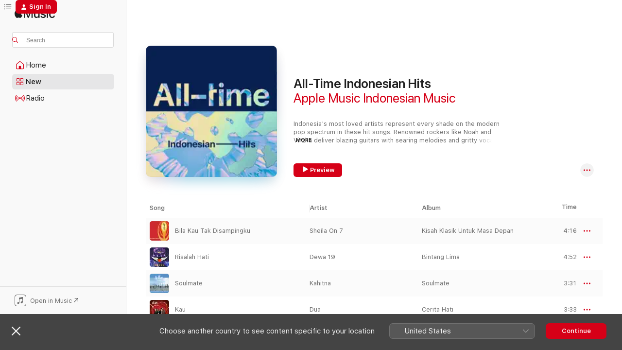

--- FILE ---
content_type: text/html
request_url: https://music.apple.com/id/playlist/all-time-indonesian-hits/pl.8d6e453de1c04e17b31839c504045455
body_size: 49664
content:
<!DOCTYPE html>
<html dir="ltr" lang="en-GB">
    <head>
        <!-- prettier-ignore -->
        <meta charset="utf-8">
        <!-- prettier-ignore -->
        <meta http-equiv="X-UA-Compatible" content="IE=edge">
        <!-- prettier-ignore -->
        <meta
            name="viewport"
            content="width=device-width,initial-scale=1,interactive-widget=resizes-content"
        >
        <!-- prettier-ignore -->
        <meta name="applicable-device" content="pc,mobile">
        <!-- prettier-ignore -->
        <meta name="referrer" content="strict-origin">
        <!-- prettier-ignore -->
        <link
            rel="apple-touch-icon"
            sizes="180x180"
            href="/assets/favicon/favicon-180.png"
        >
        <!-- prettier-ignore -->
        <link
            rel="icon"
            type="image/png"
            sizes="32x32"
            href="/assets/favicon/favicon-32.png"
        >
        <!-- prettier-ignore -->
        <link
            rel="icon"
            type="image/png"
            sizes="16x16"
            href="/assets/favicon/favicon-16.png"
        >
        <!-- prettier-ignore -->
        <link
            rel="mask-icon"
            href="/assets/favicon/favicon.svg"
            color="#fa233b"
        >
        <!-- prettier-ignore -->
        <link rel="manifest" href="/manifest.json">

        <title>‎All-Time Indonesian Hits - Playlist - Apple Music</title><!-- HEAD_svelte-1cypuwr_START --><link rel="preconnect" href="//www.apple.com/wss/fonts" crossorigin="anonymous"><link rel="stylesheet" href="//www.apple.com/wss/fonts?families=SF+Pro,v4%7CSF+Pro+Icons,v1&amp;display=swap" type="text/css" referrerpolicy="strict-origin-when-cross-origin"><!-- HEAD_svelte-1cypuwr_END --><!-- HEAD_svelte-eg3hvx_START -->    <meta name="description" content="Listen to the All-Time Indonesian Hits playlist on Apple Music.  100 Songs. Duration: 7 hours 11 minutes."> <meta name="keywords" content="listen, All-Time Indonesian Hits, Apple Music Indonesian Music, music, playlist, songs, streaming music, apple music"> <link rel="canonical" href="https://music.apple.com/id/playlist/all-time-indonesian-hits/pl.8d6e453de1c04e17b31839c504045455">   <link rel="alternate" type="application/json+oembed" href="https://music.apple.com/api/oembed?url=https%3A%2F%2Fmusic.apple.com%2Fid%2Fplaylist%2Fall-time-indonesian-hits%2Fpl.8d6e453de1c04e17b31839c504045455" title="All-Time Indonesian Hits on Apple Music">  <meta name="al:ios:app_store_id" content="1108187390"> <meta name="al:ios:app_name" content="Apple Music"> <meta name="apple:content_id" content="pl.8d6e453de1c04e17b31839c504045455"> <meta name="apple:title" content="All-Time Indonesian Hits"> <meta name="apple:description" content="Listen to the All-Time Indonesian Hits playlist on Apple Music.  100 Songs. Duration: 7 hours 11 minutes.">   <meta property="og:title" content="All-Time Indonesian Hits on Apple Music"> <meta property="og:description" content="Playlist · 100 Songs"> <meta property="og:site_name" content="Apple Music - Web Player"> <meta property="og:url" content="https://music.apple.com/id/playlist/all-time-indonesian-hits/pl.8d6e453de1c04e17b31839c504045455"> <meta property="og:image" content="https://is1-ssl.mzstatic.com/image/thumb/Features/v4/65/34/b9/6534b964-4c0b-ceb5-db05-c240e488da58/03d9acf9-cf30-489f-9133-f3749f4fb010.png/1200x630SC.CAESS02-60.jpg?l=en-GB"> <meta property="og:image:secure_url" content="https://is1-ssl.mzstatic.com/image/thumb/Features/v4/65/34/b9/6534b964-4c0b-ceb5-db05-c240e488da58/03d9acf9-cf30-489f-9133-f3749f4fb010.png/1200x630SC.CAESS02-60.jpg?l=en-GB"> <meta property="og:image:alt" content="All-Time Indonesian Hits on Apple Music"> <meta property="og:image:width" content="1200"> <meta property="og:image:height" content="630"> <meta property="og:image:type" content="image/jpg"> <meta property="og:type" content="music.playlist"> <meta property="og:locale" content="en_GB">  <meta property="music:song_count" content="100"> <meta property="music:song" content="https://music.apple.com/id/song/bila-kau-tak-disampingku/472229094"> <meta property="music:song:preview_url:secure_url" content="https://music.apple.com/id/song/bila-kau-tak-disampingku/472229094">  <meta property="music:song:duration" content="PT4M16S"> <meta property="music:song:track" content="1">  <meta property="music:song" content="https://music.apple.com/id/song/risalah-hati/533698552"> <meta property="music:song:preview_url:secure_url" content="https://music.apple.com/id/song/risalah-hati/533698552">  <meta property="music:song:duration" content="PT4M52S"> <meta property="music:song:track" content="2">  <meta property="music:song" content="https://music.apple.com/id/song/soulmate/1753913505"> <meta property="music:song:preview_url:secure_url" content="https://music.apple.com/id/song/soulmate/1753913505">  <meta property="music:song:duration" content="PT3M31S"> <meta property="music:song:track" content="3">  <meta property="music:song" content="https://music.apple.com/id/song/kau/892394611"> <meta property="music:song:preview_url:secure_url" content="https://music.apple.com/id/song/kau/892394611">  <meta property="music:song:duration" content="PT3M33S"> <meta property="music:song:track" content="4">  <meta property="music:song" content="https://music.apple.com/id/song/hati-hati-di-jalan/1612164667"> <meta property="music:song:preview_url:secure_url" content="https://music.apple.com/id/song/hati-hati-di-jalan/1612164667">  <meta property="music:song:duration" content="PT4M2S"> <meta property="music:song:track" content="5">  <meta property="music:song" content="https://music.apple.com/id/song/cinta-ini-membunuhku/1753913092"> <meta property="music:song:preview_url:secure_url" content="https://music.apple.com/id/song/cinta-ini-membunuhku/1753913092">  <meta property="music:song:duration" content="PT4M3S"> <meta property="music:song:track" content="6">  <meta property="music:song" content="https://music.apple.com/id/song/separuh-aku/1753311080"> <meta property="music:song:preview_url:secure_url" content="https://music.apple.com/id/song/separuh-aku/1753311080">  <meta property="music:song:duration" content="PT4M26S"> <meta property="music:song:track" content="7">  <meta property="music:song" content="https://music.apple.com/id/song/cinta-pertama-dan-terakhir/1829897684"> <meta property="music:song:preview_url:secure_url" content="https://music.apple.com/id/song/cinta-pertama-dan-terakhir/1829897684">  <meta property="music:song:duration" content="PT4M35S"> <meta property="music:song:track" content="8">  <meta property="music:song" content="https://music.apple.com/id/song/rahasia-hati-remastered-2023/1677685278"> <meta property="music:song:preview_url:secure_url" content="https://music.apple.com/id/song/rahasia-hati-remastered-2023/1677685278">  <meta property="music:song:duration" content="PT3M10S"> <meta property="music:song:track" content="9">  <meta property="music:song" content="https://music.apple.com/id/song/hampa/534446620"> <meta property="music:song:preview_url:secure_url" content="https://music.apple.com/id/song/hampa/534446620">  <meta property="music:song:duration" content="PT4M57S"> <meta property="music:song:track" content="10">  <meta property="music:song" content="https://music.apple.com/id/song/hapus-aku/1769042548"> <meta property="music:song:preview_url:secure_url" content="https://music.apple.com/id/song/hapus-aku/1769042548">  <meta property="music:song:duration" content="PT4M12S"> <meta property="music:song:track" content="11">  <meta property="music:song" content="https://music.apple.com/id/song/akhirnya-ku-menemukanmu/1826930953"> <meta property="music:song:preview_url:secure_url" content="https://music.apple.com/id/song/akhirnya-ku-menemukanmu/1826930953">  <meta property="music:song:duration" content="PT5M6S"> <meta property="music:song:track" content="12">  <meta property="music:song" content="https://music.apple.com/id/song/yang-terdalam/1753919163"> <meta property="music:song:preview_url:secure_url" content="https://music.apple.com/id/song/yang-terdalam/1753919163">  <meta property="music:song:duration" content="PT3M17S"> <meta property="music:song:track" content="13">  <meta property="music:song" content="https://music.apple.com/id/song/cinta-dan-rahasia-feat-glenn-fredly/853560088"> <meta property="music:song:preview_url:secure_url" content="https://music.apple.com/id/song/cinta-dan-rahasia-feat-glenn-fredly/853560088">  <meta property="music:song:duration" content="PT4M22S"> <meta property="music:song:track" content="14">  <meta property="music:song" content="https://music.apple.com/id/song/terlalu-cinta/1826927427"> <meta property="music:song:preview_url:secure_url" content="https://music.apple.com/id/song/terlalu-cinta/1826927427">  <meta property="music:song:duration" content="PT4M8S"> <meta property="music:song:track" content="15">  <meta property="music:song" content="https://music.apple.com/id/song/jodoh-pasti-bertemu/1823659527"> <meta property="music:song:preview_url:secure_url" content="https://music.apple.com/id/song/jodoh-pasti-bertemu/1823659527">  <meta property="music:song:duration" content="PT4M5S"> <meta property="music:song:track" content="16">  <meta property="music:song" content="https://music.apple.com/id/song/kala-cinta-menggoda/1819850908"> <meta property="music:song:preview_url:secure_url" content="https://music.apple.com/id/song/kala-cinta-menggoda/1819850908">  <meta property="music:song:duration" content="PT5M20S"> <meta property="music:song:track" content="17">  <meta property="music:song" content="https://music.apple.com/id/song/yang-terlupakan/1753728251"> <meta property="music:song:preview_url:secure_url" content="https://music.apple.com/id/song/yang-terlupakan/1753728251">  <meta property="music:song:duration" content="PT4M55S"> <meta property="music:song:track" content="18">  <meta property="music:song" content="https://music.apple.com/id/song/p-u-s-p-a/1827897853"> <meta property="music:song:preview_url:secure_url" content="https://music.apple.com/id/song/p-u-s-p-a/1827897853">  <meta property="music:song:duration" content="PT3M16S"> <meta property="music:song:track" content="19">  <meta property="music:song" content="https://music.apple.com/id/song/cinta-dalam-hati/1830408958"> <meta property="music:song:preview_url:secure_url" content="https://music.apple.com/id/song/cinta-dalam-hati/1830408958">  <meta property="music:song:duration" content="PT4M43S"> <meta property="music:song:track" content="20">  <meta property="music:song" content="https://music.apple.com/id/song/salah/535422660"> <meta property="music:song:preview_url:secure_url" content="https://music.apple.com/id/song/salah/535422660">  <meta property="music:song:duration" content="PT3M23S"> <meta property="music:song:track" content="21">  <meta property="music:song" content="https://music.apple.com/id/song/aku-milikmu/534882587"> <meta property="music:song:preview_url:secure_url" content="https://music.apple.com/id/song/aku-milikmu/534882587">  <meta property="music:song:duration" content="PT5M32S"> <meta property="music:song:track" content="22">  <meta property="music:song" content="https://music.apple.com/id/song/lumpuhkan-ingatanku/791435231"> <meta property="music:song:preview_url:secure_url" content="https://music.apple.com/id/song/lumpuhkan-ingatanku/791435231">  <meta property="music:song:duration" content="PT4M17S"> <meta property="music:song:track" content="23">  <meta property="music:song" content="https://music.apple.com/id/song/seandainya/1753913157"> <meta property="music:song:preview_url:secure_url" content="https://music.apple.com/id/song/seandainya/1753913157">  <meta property="music:song:duration" content="PT4M23S"> <meta property="music:song:track" content="24">  <meta property="music:song" content="https://music.apple.com/id/song/11-januari/307671517"> <meta property="music:song:preview_url:secure_url" content="https://music.apple.com/id/song/11-januari/307671517">  <meta property="music:song:duration" content="PT3M32S"> <meta property="music:song:track" content="25">  <meta property="music:song" content="https://music.apple.com/id/song/manusia-bodoh/1566639185"> <meta property="music:song:preview_url:secure_url" content="https://music.apple.com/id/song/manusia-bodoh/1566639185">  <meta property="music:song:duration" content="PT4M17S"> <meta property="music:song:track" content="26">  <meta property="music:song" content="https://music.apple.com/id/song/ada-apa-dengan-cinta-feat-eric-erlangga-remastered-2024/1741952680"> <meta property="music:song:preview_url:secure_url" content="https://music.apple.com/id/song/ada-apa-dengan-cinta-feat-eric-erlangga-remastered-2024/1741952680">  <meta property="music:song:duration" content="PT4M13S"> <meta property="music:song:track" content="27">  <meta property="music:song" content="https://music.apple.com/id/song/adu-rayu/1639765384"> <meta property="music:song:preview_url:secure_url" content="https://music.apple.com/id/song/adu-rayu/1639765384">  <meta property="music:song:duration" content="PT3M27S"> <meta property="music:song:track" content="28">  <meta property="music:song" content="https://music.apple.com/id/song/berharap-tak-berpisah/534962625"> <meta property="music:song:preview_url:secure_url" content="https://music.apple.com/id/song/berharap-tak-berpisah/534962625">  <meta property="music:song:duration" content="PT4M7S"> <meta property="music:song:track" content="29">  <meta property="music:song" content="https://music.apple.com/id/song/dekat-di-hati/1443724499"> <meta property="music:song:preview_url:secure_url" content="https://music.apple.com/id/song/dekat-di-hati/1443724499">  <meta property="music:song:duration" content="PT4M28S"> <meta property="music:song:track" content="30">  <meta property="music:song" content="https://music.apple.com/id/song/sempurna/1566337654"> <meta property="music:song:preview_url:secure_url" content="https://music.apple.com/id/song/sempurna/1566337654">  <meta property="music:song:duration" content="PT4M28S"> <meta property="music:song:track" content="31">  <meta property="music:song" content="https://music.apple.com/id/song/untitled/1083577736"> <meta property="music:song:preview_url:secure_url" content="https://music.apple.com/id/song/untitled/1083577736">  <meta property="music:song:duration" content="PT4M5S"> <meta property="music:song:track" content="32">  <meta property="music:song" content="https://music.apple.com/id/song/akad/1318701282"> <meta property="music:song:preview_url:secure_url" content="https://music.apple.com/id/song/akad/1318701282">  <meta property="music:song:duration" content="PT4M18S"> <meta property="music:song:track" content="33">  <meta property="music:song" content="https://music.apple.com/id/song/lepaskan-diriku/533326783"> <meta property="music:song:preview_url:secure_url" content="https://music.apple.com/id/song/lepaskan-diriku/533326783">  <meta property="music:song:duration" content="PT3M56S"> <meta property="music:song:track" content="34">  <meta property="music:song" content="https://music.apple.com/id/song/i-will-fly/1566651351"> <meta property="music:song:preview_url:secure_url" content="https://music.apple.com/id/song/i-will-fly/1566651351">  <meta property="music:song:duration" content="PT3M40S"> <meta property="music:song:track" content="35">  <meta property="music:song" content="https://music.apple.com/id/song/j-p-p-jangan-pernah-pergi/324919306"> <meta property="music:song:preview_url:secure_url" content="https://music.apple.com/id/song/j-p-p-jangan-pernah-pergi/324919306">  <meta property="music:song:duration" content="PT4M13S"> <meta property="music:song:track" content="36">  <meta property="music:song" content="https://music.apple.com/id/song/matahariku-remastered-2024/1752842390"> <meta property="music:song:preview_url:secure_url" content="https://music.apple.com/id/song/matahariku-remastered-2024/1752842390">  <meta property="music:song:duration" content="PT4M25S"> <meta property="music:song:track" content="37">  <meta property="music:song" content="https://music.apple.com/id/song/hebat/326506045"> <meta property="music:song:preview_url:secure_url" content="https://music.apple.com/id/song/hebat/326506045">  <meta property="music:song:duration" content="PT3M54S"> <meta property="music:song:track" content="38">  <meta property="music:song" content="https://music.apple.com/id/song/terlatih-patah-hati-feat-endank-soekamti/963379257"> <meta property="music:song:preview_url:secure_url" content="https://music.apple.com/id/song/terlatih-patah-hati-feat-endank-soekamti/963379257">  <meta property="music:song:duration" content="PT4M24S"> <meta property="music:song:track" content="39">  <meta property="music:song" content="https://music.apple.com/id/song/sorry/1588603266"> <meta property="music:song:preview_url:secure_url" content="https://music.apple.com/id/song/sorry/1588603266">  <meta property="music:song:duration" content="PT4M54S"> <meta property="music:song:track" content="40">  <meta property="music:song" content="https://music.apple.com/id/song/could-it-be/1509860475"> <meta property="music:song:preview_url:secure_url" content="https://music.apple.com/id/song/could-it-be/1509860475">  <meta property="music:song:duration" content="PT3M41S"> <meta property="music:song:track" content="41">  <meta property="music:song" content="https://music.apple.com/id/song/bertaut/1512861068"> <meta property="music:song:preview_url:secure_url" content="https://music.apple.com/id/song/bertaut/1512861068">  <meta property="music:song:duration" content="PT5M15S"> <meta property="music:song:track" content="42">  <meta property="music:song" content="https://music.apple.com/id/song/siapkah-kau-tuk-jatuh-cinta-lagi/1537179895"> <meta property="music:song:preview_url:secure_url" content="https://music.apple.com/id/song/siapkah-kau-tuk-jatuh-cinta-lagi/1537179895">  <meta property="music:song:duration" content="PT4M39S"> <meta property="music:song:track" content="43">  <meta property="music:song" content="https://music.apple.com/id/song/cinta-sejati-remastered-2024/1767762630"> <meta property="music:song:preview_url:secure_url" content="https://music.apple.com/id/song/cinta-sejati-remastered-2024/1767762630">  <meta property="music:song:duration" content="PT5M1S"> <meta property="music:song:track" content="44">  <meta property="music:song" content="https://music.apple.com/id/song/bukan-untukku/326501709"> <meta property="music:song:preview_url:secure_url" content="https://music.apple.com/id/song/bukan-untukku/326501709">  <meta property="music:song:duration" content="PT4M22S"> <meta property="music:song:track" content="45">  <meta property="music:song" content="https://music.apple.com/id/song/kau-adalah-feat-rayi-putra/1050615679"> <meta property="music:song:preview_url:secure_url" content="https://music.apple.com/id/song/kau-adalah-feat-rayi-putra/1050615679">  <meta property="music:song:duration" content="PT4M2S"> <meta property="music:song:track" content="46">  <meta property="music:song" content="https://music.apple.com/id/song/satu-mimpiku/326526377"> <meta property="music:song:preview_url:secure_url" content="https://music.apple.com/id/song/satu-mimpiku/326526377">  <meta property="music:song:duration" content="PT4M19S"> <meta property="music:song:track" content="47">  <meta property="music:song" content="https://music.apple.com/id/song/racun-dunia/307678639"> <meta property="music:song:preview_url:secure_url" content="https://music.apple.com/id/song/racun-dunia/307678639">  <meta property="music:song:duration" content="PT4M34S"> <meta property="music:song:track" content="48">  <meta property="music:song" content="https://music.apple.com/id/song/ya-sudahlah/373280160"> <meta property="music:song:preview_url:secure_url" content="https://music.apple.com/id/song/ya-sudahlah/373280160">  <meta property="music:song:duration" content="PT4M14S"> <meta property="music:song:track" content="49">  <meta property="music:song" content="https://music.apple.com/id/song/ingatlah-hari-ini/1753912757"> <meta property="music:song:preview_url:secure_url" content="https://music.apple.com/id/song/ingatlah-hari-ini/1753912757">  <meta property="music:song:duration" content="PT4M"> <meta property="music:song:track" content="50">  <meta property="music:song" content="https://music.apple.com/id/song/aku-makin-cinta/1775174252"> <meta property="music:song:preview_url:secure_url" content="https://music.apple.com/id/song/aku-makin-cinta/1775174252">  <meta property="music:song:duration" content="PT3M50S"> <meta property="music:song:track" content="51">  <meta property="music:song" content="https://music.apple.com/id/song/karma/326490282"> <meta property="music:song:preview_url:secure_url" content="https://music.apple.com/id/song/karma/326490282">  <meta property="music:song:duration" content="PT3M40S"> <meta property="music:song:track" content="52">  <meta property="music:song" content="https://music.apple.com/id/song/semua-tak-sama/326493085"> <meta property="music:song:preview_url:secure_url" content="https://music.apple.com/id/song/semua-tak-sama/326493085">  <meta property="music:song:duration" content="PT5M39S"> <meta property="music:song:track" content="53">  <meta property="music:song" content="https://music.apple.com/id/song/pelan-pelan-saja/567056860"> <meta property="music:song:preview_url:secure_url" content="https://music.apple.com/id/song/pelan-pelan-saja/567056860">  <meta property="music:song:duration" content="PT3M59S"> <meta property="music:song:track" content="54">  <meta property="music:song" content="https://music.apple.com/id/song/cinta-satukan-kita/646622799"> <meta property="music:song:preview_url:secure_url" content="https://music.apple.com/id/song/cinta-satukan-kita/646622799">  <meta property="music:song:duration" content="PT4M19S"> <meta property="music:song:track" content="55">  <meta property="music:song" content="https://music.apple.com/id/song/akhir-cerita-cinta/326616213"> <meta property="music:song:preview_url:secure_url" content="https://music.apple.com/id/song/akhir-cerita-cinta/326616213">  <meta property="music:song:duration" content="PT4M"> <meta property="music:song:track" content="56">  <meta property="music:song" content="https://music.apple.com/id/song/yogyakarta/535415290"> <meta property="music:song:preview_url:secure_url" content="https://music.apple.com/id/song/yogyakarta/535415290">  <meta property="music:song:duration" content="PT5M6S"> <meta property="music:song:track" content="57">  <meta property="music:song" content="https://music.apple.com/id/song/rumah-kita-with-tohpati-czech-symphony-orchestra/1692320764"> <meta property="music:song:preview_url:secure_url" content="https://music.apple.com/id/song/rumah-kita-with-tohpati-czech-symphony-orchestra/1692320764">  <meta property="music:song:duration" content="PT5M5S"> <meta property="music:song:track" content="58">  <meta property="music:song" content="https://music.apple.com/id/song/aku-cinta-kau-dan-dia/534960759"> <meta property="music:song:preview_url:secure_url" content="https://music.apple.com/id/song/aku-cinta-kau-dan-dia/534960759">  <meta property="music:song:duration" content="PT4M48S"> <meta property="music:song:track" content="59">  <meta property="music:song" content="https://music.apple.com/id/song/tanpa-pesan-terakhir/1566639627"> <meta property="music:song:preview_url:secure_url" content="https://music.apple.com/id/song/tanpa-pesan-terakhir/1566639627">  <meta property="music:song:duration" content="PT4M49S"> <meta property="music:song:track" content="60">  <meta property="music:song" content="https://music.apple.com/id/song/i-heart-you/1555334068"> <meta property="music:song:preview_url:secure_url" content="https://music.apple.com/id/song/i-heart-you/1555334068">  <meta property="music:song:duration" content="PT3M20S"> <meta property="music:song:track" content="61">  <meta property="music:song" content="https://music.apple.com/id/song/inikah-cinta/1638979477"> <meta property="music:song:preview_url:secure_url" content="https://music.apple.com/id/song/inikah-cinta/1638979477">  <meta property="music:song:duration" content="PT4M21S"> <meta property="music:song:track" content="62">  <meta property="music:song" content="https://music.apple.com/id/song/bebas/1753304062"> <meta property="music:song:preview_url:secure_url" content="https://music.apple.com/id/song/bebas/1753304062">  <meta property="music:song:duration" content="PT3M36S"> <meta property="music:song:track" content="63">  <meta property="music:song" content="https://music.apple.com/id/song/bahasa-kalbu/532067014"> <meta property="music:song:preview_url:secure_url" content="https://music.apple.com/id/song/bahasa-kalbu/532067014">  <meta property="music:song:duration" content="PT4M33S"> <meta property="music:song:track" content="64">  <meta property="music:song" content="https://music.apple.com/id/song/menjaga-hati/307679181"> <meta property="music:song:preview_url:secure_url" content="https://music.apple.com/id/song/menjaga-hati/307679181">  <meta property="music:song:duration" content="PT3M57S"> <meta property="music:song:track" content="65">  <meta property="music:song" content="https://music.apple.com/id/song/sesaat-kau-hadir/1084410784"> <meta property="music:song:preview_url:secure_url" content="https://music.apple.com/id/song/sesaat-kau-hadir/1084410784">  <meta property="music:song:duration" content="PT3M57S"> <meta property="music:song:track" content="66">  <meta property="music:song" content="https://music.apple.com/id/song/sakura/874197379"> <meta property="music:song:preview_url:secure_url" content="https://music.apple.com/id/song/sakura/874197379">  <meta property="music:song:duration" content="PT6M25S"> <meta property="music:song:track" content="67">  <meta property="music:song" content="https://music.apple.com/id/song/kkeb/326504039"> <meta property="music:song:preview_url:secure_url" content="https://music.apple.com/id/song/kkeb/326504039">  <meta property="music:song:duration" content="PT4M1S"> <meta property="music:song:track" content="68">  <meta property="music:song" content="https://music.apple.com/id/song/asal-kau-bahagia/1542645054"> <meta property="music:song:preview_url:secure_url" content="https://music.apple.com/id/song/asal-kau-bahagia/1542645054">  <meta property="music:song:duration" content="PT4M5S"> <meta property="music:song:track" content="69">  <meta property="music:song" content="https://music.apple.com/id/song/kenangan-terindah/1443625295"> <meta property="music:song:preview_url:secure_url" content="https://music.apple.com/id/song/kenangan-terindah/1443625295">  <meta property="music:song:duration" content="PT4M7S"> <meta property="music:song:track" content="70">  <meta property="music:song" content="https://music.apple.com/id/song/surat-cinta-untuk-starla/1151724480"> <meta property="music:song:preview_url:secure_url" content="https://music.apple.com/id/song/surat-cinta-untuk-starla/1151724480">  <meta property="music:song:duration" content="PT5M8S"> <meta property="music:song:track" content="71">  <meta property="music:song" content="https://music.apple.com/id/song/tentang-rindu/1628560548"> <meta property="music:song:preview_url:secure_url" content="https://music.apple.com/id/song/tentang-rindu/1628560548">  <meta property="music:song:duration" content="PT4M1S"> <meta property="music:song:track" content="72">  <meta property="music:song" content="https://music.apple.com/id/song/bila-rasaku-ini-rasamu/696469767"> <meta property="music:song:preview_url:secure_url" content="https://music.apple.com/id/song/bila-rasaku-ini-rasamu/696469767">  <meta property="music:song:duration" content="PT4M34S"> <meta property="music:song:track" content="73">  <meta property="music:song" content="https://music.apple.com/id/song/ruang-rindu/1753917250"> <meta property="music:song:preview_url:secure_url" content="https://music.apple.com/id/song/ruang-rindu/1753917250">  <meta property="music:song:duration" content="PT3M32S"> <meta property="music:song:track" content="74">  <meta property="music:song" content="https://music.apple.com/id/song/benci-untuk-mencinta/1480653806"> <meta property="music:song:preview_url:secure_url" content="https://music.apple.com/id/song/benci-untuk-mencinta/1480653806">  <meta property="music:song:duration" content="PT4M"> <meta property="music:song:track" content="75">  <meta property="music:song" content="https://music.apple.com/id/song/menangis-semalam/326504912"> <meta property="music:song:preview_url:secure_url" content="https://music.apple.com/id/song/menangis-semalam/326504912">  <meta property="music:song:duration" content="PT4M25S"> <meta property="music:song:track" content="76">  <meta property="music:song" content="https://music.apple.com/id/song/firasat/271956456"> <meta property="music:song:preview_url:secure_url" content="https://music.apple.com/id/song/firasat/271956456">  <meta property="music:song:duration" content="PT4M7S"> <meta property="music:song:track" content="77">  <meta property="music:song" content="https://music.apple.com/id/song/jujur/1566650132"> <meta property="music:song:preview_url:secure_url" content="https://music.apple.com/id/song/jujur/1566650132">  <meta property="music:song:duration" content="PT4M52S"> <meta property="music:song:track" content="78">  <meta property="music:song" content="https://music.apple.com/id/song/terlalu-manis-suka-suka-version/1550371584"> <meta property="music:song:preview_url:secure_url" content="https://music.apple.com/id/song/terlalu-manis-suka-suka-version/1550371584">  <meta property="music:song:duration" content="PT5M2S"> <meta property="music:song:track" content="79">  <meta property="music:song" content="https://music.apple.com/id/song/bukan-pujangga/1753917679"> <meta property="music:song:preview_url:secure_url" content="https://music.apple.com/id/song/bukan-pujangga/1753917679">  <meta property="music:song:duration" content="PT4M6S"> <meta property="music:song:track" content="80">  <meta property="music:song" content="https://music.apple.com/id/song/dia/1368025193"> <meta property="music:song:preview_url:secure_url" content="https://music.apple.com/id/song/dia/1368025193">  <meta property="music:song:duration" content="PT3M27S"> <meta property="music:song:track" content="81">  <meta property="music:song" content="https://music.apple.com/id/song/pesan-terakhir/1575730129"> <meta property="music:song:preview_url:secure_url" content="https://music.apple.com/id/song/pesan-terakhir/1575730129">  <meta property="music:song:duration" content="PT4M21S"> <meta property="music:song:track" content="82">  <meta property="music:song" content="https://music.apple.com/id/song/lelaki-buaya-darat/323081234"> <meta property="music:song:preview_url:secure_url" content="https://music.apple.com/id/song/lelaki-buaya-darat/323081234">  <meta property="music:song:duration" content="PT3M29S"> <meta property="music:song:track" content="83">  <meta property="music:song" content="https://music.apple.com/id/song/kesempurnaan-cinta/1675044621"> <meta property="music:song:preview_url:secure_url" content="https://music.apple.com/id/song/kesempurnaan-cinta/1675044621">  <meta property="music:song:duration" content="PT3M36S"> <meta property="music:song:track" content="84">  <meta property="music:song" content="https://music.apple.com/id/song/kau-yang-terindah/1753302914"> <meta property="music:song:preview_url:secure_url" content="https://music.apple.com/id/song/kau-yang-terindah/1753302914">  <meta property="music:song:duration" content="PT3M5S"> <meta property="music:song:track" content="85">  <meta property="music:song" content="https://music.apple.com/id/song/kulakukan-semua-untukmu/1753923589"> <meta property="music:song:preview_url:secure_url" content="https://music.apple.com/id/song/kulakukan-semua-untukmu/1753923589">  <meta property="music:song:duration" content="PT3M58S"> <meta property="music:song:track" content="86">  <meta property="music:song" content="https://music.apple.com/id/song/mencintaimu/540277578"> <meta property="music:song:preview_url:secure_url" content="https://music.apple.com/id/song/mencintaimu/540277578">  <meta property="music:song:duration" content="PT5M4S"> <meta property="music:song:track" content="87">  <meta property="music:song" content="https://music.apple.com/id/song/berita-kepada-kawan/995880623"> <meta property="music:song:preview_url:secure_url" content="https://music.apple.com/id/song/berita-kepada-kawan/995880623">  <meta property="music:song:duration" content="PT5M39S"> <meta property="music:song:track" content="88">  <meta property="music:song" content="https://music.apple.com/id/song/gadisku/1753728357"> <meta property="music:song:preview_url:secure_url" content="https://music.apple.com/id/song/gadisku/1753728357">  <meta property="music:song:duration" content="PT4M26S"> <meta property="music:song:track" content="89">  <meta property="music:song" content="https://music.apple.com/id/song/nuansa-bening/999355300"> <meta property="music:song:preview_url:secure_url" content="https://music.apple.com/id/song/nuansa-bening/999355300">  <meta property="music:song:duration" content="PT4M59S"> <meta property="music:song:track" content="90">  <meta property="music:song" content="https://music.apple.com/id/song/rindu-ini/326508602"> <meta property="music:song:preview_url:secure_url" content="https://music.apple.com/id/song/rindu-ini/326508602">  <meta property="music:song:duration" content="PT4M33S"> <meta property="music:song:track" content="91">  <meta property="music:song" content="https://music.apple.com/id/song/heavy-rotation/1665494195"> <meta property="music:song:preview_url:secure_url" content="https://music.apple.com/id/song/heavy-rotation/1665494195">  <meta property="music:song:duration" content="PT4M42S"> <meta property="music:song:track" content="92">  <meta property="music:song" content="https://music.apple.com/id/song/meraih-bintang-live/1789332472"> <meta property="music:song:preview_url:secure_url" content="https://music.apple.com/id/song/meraih-bintang-live/1789332472">  <meta property="music:song:duration" content="PT3M6S"> <meta property="music:song:track" content="93">  <meta property="music:song" content="https://music.apple.com/id/song/lathi/1527301006"> <meta property="music:song:preview_url:secure_url" content="https://music.apple.com/id/song/lathi/1527301006">  <meta property="music:song:duration" content="PT3M8S"> <meta property="music:song:track" content="94">  <meta property="music:song" content="https://music.apple.com/id/song/puisi/1047138545"> <meta property="music:song:preview_url:secure_url" content="https://music.apple.com/id/song/puisi/1047138545">  <meta property="music:song:duration" content="PT5M2S"> <meta property="music:song:track" content="95">  <meta property="music:song" content="https://music.apple.com/id/song/pelangi-di-matamu/1536569098"> <meta property="music:song:preview_url:secure_url" content="https://music.apple.com/id/song/pelangi-di-matamu/1536569098">  <meta property="music:song:duration" content="PT5M26S"> <meta property="music:song:track" content="96">  <meta property="music:song" content="https://music.apple.com/id/song/bintang-kehidupan/1753318532"> <meta property="music:song:preview_url:secure_url" content="https://music.apple.com/id/song/bintang-kehidupan/1753318532">  <meta property="music:song:duration" content="PT4M26S"> <meta property="music:song:track" content="97">  <meta property="music:song" content="https://music.apple.com/id/song/bukannya-aku-takut/1487435167"> <meta property="music:song:preview_url:secure_url" content="https://music.apple.com/id/song/bukannya-aku-takut/1487435167">  <meta property="music:song:duration" content="PT4M38S"> <meta property="music:song:track" content="98">  <meta property="music:song" content="https://music.apple.com/id/song/selamat-jalan-kekasih/712154770"> <meta property="music:song:preview_url:secure_url" content="https://music.apple.com/id/song/selamat-jalan-kekasih/712154770">  <meta property="music:song:duration" content="PT4M52S"> <meta property="music:song:track" content="99">  <meta property="music:song" content="https://music.apple.com/id/song/bunga-terakhir/532187073"> <meta property="music:song:preview_url:secure_url" content="https://music.apple.com/id/song/bunga-terakhir/532187073">  <meta property="music:song:duration" content="PT4M50S"> <meta property="music:song:track" content="100">       <meta name="twitter:title" content="All-Time Indonesian Hits on Apple Music"> <meta name="twitter:description" content="Playlist · 100 Songs"> <meta name="twitter:site" content="@AppleMusic"> <meta name="twitter:image" content="https://is1-ssl.mzstatic.com/image/thumb/Features/v4/65/34/b9/6534b964-4c0b-ceb5-db05-c240e488da58/03d9acf9-cf30-489f-9133-f3749f4fb010.png/1200x600SC.CAESS02-60.jpg?l=en-GB"> <meta name="twitter:image:alt" content="All-Time Indonesian Hits on Apple Music"> <meta name="twitter:card" content="summary_large_image">       <!-- HTML_TAG_START -->
                <script id=schema:music-playlist type="application/ld+json">
                    {"@context":"http://schema.org","@type":"MusicPlaylist","name":"All-Time Indonesian Hits","description":"Listen to the All-Time Indonesian Hits playlist on Apple Music.  100 Songs. Duration: 7 hours 11 minutes.","datePublished":"2025-12-08T09:54:07Z","numTracks":100,"author":{"@type":"Person","name":"Apple Music Indonesian Music"},"offers":{"@type":"Offer","category":"free"},"track":[{"@type":"MusicRecording","name":"Bila Kau Tak Disampingku","url":"https://music.apple.com/id/song/bila-kau-tak-disampingku/472229094","duration":"PT4M16S","offers":{"@type":"Offer","category":"free","price":0},"audio":{"@type":"AudioObject","potentialAction":{"@type":"ListenAction","expectsAcceptanceOf":{"@type":"Offer","category":"free"},"target":{"@type":"EntryPoint","actionPlatform":"https://music.apple.com/id/song/bila-kau-tak-disampingku/472229094"}},"name":"Bila Kau Tak Disampingku","duration":"PT4M16S","thumbnailUrl":"https://is1-ssl.mzstatic.com/image/thumb/Music/ce/e0/61/mzi.jgqtztab.jpg/1200x630bb.jpg"}},{"@type":"MusicRecording","name":"Risalah Hati","url":"https://music.apple.com/id/song/risalah-hati/533698552","duration":"PT4M52S","offers":{"@type":"Offer","category":"free","price":0},"audio":{"@type":"AudioObject","potentialAction":{"@type":"ListenAction","expectsAcceptanceOf":{"@type":"Offer","category":"free"},"target":{"@type":"EntryPoint","actionPlatform":"https://music.apple.com/id/song/risalah-hati/533698552"}},"name":"Risalah Hati","duration":"PT4M52S","thumbnailUrl":"https://is1-ssl.mzstatic.com/image/thumb/Features/v4/64/35/40/643540a2-a05e-3e86-d9ee-da970c76cf8e/V4HttpAssetRepositoryClient-ticket.fxqmvnbz.jpg-3996104797570655989.jpg/1200x630bb.jpg"}},{"@type":"MusicRecording","name":"Soulmate","url":"https://music.apple.com/id/song/soulmate/1753913505","duration":"PT3M31S","offers":{"@type":"Offer","category":"free","price":0},"audio":{"@type":"AudioObject","potentialAction":{"@type":"ListenAction","expectsAcceptanceOf":{"@type":"Offer","category":"free"},"target":{"@type":"EntryPoint","actionPlatform":"https://music.apple.com/id/song/soulmate/1753913505"}},"name":"Soulmate","duration":"PT3M31S","thumbnailUrl":"https://is1-ssl.mzstatic.com/image/thumb/Music221/v4/8d/4f/77/8d4f7752-484b-fb95-19b6-45363209be15/24UMGIM29515.rgb.jpg/1200x630bb.jpg"}},{"@type":"MusicRecording","name":"Kau","url":"https://music.apple.com/id/song/kau/892394611","duration":"PT3M33S","offers":{"@type":"Offer","category":"free","price":0},"audio":{"@type":"AudioObject","potentialAction":{"@type":"ListenAction","expectsAcceptanceOf":{"@type":"Offer","category":"free"},"target":{"@type":"EntryPoint","actionPlatform":"https://music.apple.com/id/song/kau/892394611"}},"name":"Kau","duration":"PT3M33S","thumbnailUrl":"https://is1-ssl.mzstatic.com/image/thumb/Music4/v4/77/b8/0d/77b80da8-af14-3b37-f88c-3525d7eee4a4/cover.jpg/1200x630bb.jpg"}},{"@type":"MusicRecording","name":"Hati-Hati di Jalan","url":"https://music.apple.com/id/song/hati-hati-di-jalan/1612164667","duration":"PT4M2S","offers":{"@type":"Offer","category":"free","price":0},"audio":{"@type":"AudioObject","potentialAction":{"@type":"ListenAction","expectsAcceptanceOf":{"@type":"Offer","category":"free"},"target":{"@type":"EntryPoint","actionPlatform":"https://music.apple.com/id/song/hati-hati-di-jalan/1612164667"}},"name":"Hati-Hati di Jalan","duration":"PT4M2S","thumbnailUrl":"https://is1-ssl.mzstatic.com/image/thumb/Music116/v4/6f/18/10/6f1810e0-2d6a-a456-1362-de607c70408a/cover.jpg/1200x630bb.jpg"}},{"@type":"MusicRecording","name":"Cinta Ini Membunuhku","url":"https://music.apple.com/id/song/cinta-ini-membunuhku/1753913092","duration":"PT4M3S","offers":{"@type":"Offer","category":"free","price":0},"audio":{"@type":"AudioObject","potentialAction":{"@type":"ListenAction","expectsAcceptanceOf":{"@type":"Offer","category":"free"},"target":{"@type":"EntryPoint","actionPlatform":"https://music.apple.com/id/song/cinta-ini-membunuhku/1753913092"}},"name":"Cinta Ini Membunuhku","duration":"PT4M3S","thumbnailUrl":"https://is1-ssl.mzstatic.com/image/thumb/Music211/v4/69/a1/08/69a1085c-06c9-d2b5-ff38-b94573bd9d2a/24UMGIM29494.rgb.jpg/1200x630bb.jpg"}},{"@type":"MusicRecording","name":"Separuh Aku","url":"https://music.apple.com/id/song/separuh-aku/1753311080","duration":"PT4M26S","offers":{"@type":"Offer","category":"free","price":0},"audio":{"@type":"AudioObject","potentialAction":{"@type":"ListenAction","expectsAcceptanceOf":{"@type":"Offer","category":"free"},"target":{"@type":"EntryPoint","actionPlatform":"https://music.apple.com/id/song/separuh-aku/1753311080"}},"name":"Separuh Aku","duration":"PT4M26S","thumbnailUrl":"https://is1-ssl.mzstatic.com/image/thumb/Music211/v4/3f/0b/52/3f0b5222-7709-df06-aa80-83bbf7225779/24UMGIM29039.rgb.jpg/1200x630bb.jpg"}},{"@type":"MusicRecording","name":"Cinta Pertama Dan Terakhir","url":"https://music.apple.com/id/song/cinta-pertama-dan-terakhir/1829897684","duration":"PT4M35S","offers":{"@type":"Offer","category":"free","price":0},"audio":{"@type":"AudioObject","potentialAction":{"@type":"ListenAction","expectsAcceptanceOf":{"@type":"Offer","category":"free"},"target":{"@type":"EntryPoint","actionPlatform":"https://music.apple.com/id/song/cinta-pertama-dan-terakhir/1829897684"}},"name":"Cinta Pertama Dan Terakhir","duration":"PT4M35S","thumbnailUrl":"https://is1-ssl.mzstatic.com/image/thumb/Music211/v4/9d/54/f9/9d54f9ca-44ee-0466-01e2-0782e421d72c/25UM1IM02206.rgb.jpg/1200x630bb.jpg"}},{"@type":"MusicRecording","name":"Rahasia Hati (Remastered 2023)","url":"https://music.apple.com/id/song/rahasia-hati-remastered-2023/1677685278","duration":"PT3M10S","offers":{"@type":"Offer","category":"free","price":0},"audio":{"@type":"AudioObject","potentialAction":{"@type":"ListenAction","expectsAcceptanceOf":{"@type":"Offer","category":"free"},"target":{"@type":"EntryPoint","actionPlatform":"https://music.apple.com/id/song/rahasia-hati-remastered-2023/1677685278"}},"name":"Rahasia Hati (Remastered 2023)","duration":"PT3M10S","thumbnailUrl":"https://is1-ssl.mzstatic.com/image/thumb/Music116/v4/b9/1b/e4/b91be479-1974-2eed-b675-beedc619e64d/cover.jpg/1200x630bb.jpg"}},{"@type":"MusicRecording","name":"Hampa","url":"https://music.apple.com/id/song/hampa/534446620","duration":"PT4M57S","offers":{"@type":"Offer","category":"free","price":0},"audio":{"@type":"AudioObject","potentialAction":{"@type":"ListenAction","expectsAcceptanceOf":{"@type":"Offer","category":"free"},"target":{"@type":"EntryPoint","actionPlatform":"https://music.apple.com/id/song/hampa/534446620"}},"name":"Hampa","duration":"PT4M57S","thumbnailUrl":"https://is1-ssl.mzstatic.com/image/thumb/Music115/v4/53/c0/ba/53c0ba69-e3db-ab9f-cdc9-cf35669b6187/Ari-Lasso-1400-.jpg/1200x630bb.jpg"}},{"@type":"MusicRecording","name":"Hapus Aku","url":"https://music.apple.com/id/song/hapus-aku/1769042548","duration":"PT4M12S","offers":{"@type":"Offer","category":"free","price":0},"audio":{"@type":"AudioObject","potentialAction":{"@type":"ListenAction","expectsAcceptanceOf":{"@type":"Offer","category":"free"},"target":{"@type":"EntryPoint","actionPlatform":"https://music.apple.com/id/song/hapus-aku/1769042548"}},"name":"Hapus Aku","duration":"PT4M12S","thumbnailUrl":"https://is1-ssl.mzstatic.com/image/thumb/Music221/v4/c3/9c/04/c39c040e-64a3-90e7-0abd-64cd0f1b1b56/24UMGIM29485.rgb.jpg/1200x630bb.jpg"}},{"@type":"MusicRecording","name":"Akhirnya Ku Menemukanmu","url":"https://music.apple.com/id/song/akhirnya-ku-menemukanmu/1826930953","duration":"PT5M6S","offers":{"@type":"Offer","category":"free","price":0},"audio":{"@type":"AudioObject","potentialAction":{"@type":"ListenAction","expectsAcceptanceOf":{"@type":"Offer","category":"free"},"target":{"@type":"EntryPoint","actionPlatform":"https://music.apple.com/id/song/akhirnya-ku-menemukanmu/1826930953"}},"name":"Akhirnya Ku Menemukanmu","duration":"PT5M6S","thumbnailUrl":"https://is1-ssl.mzstatic.com/image/thumb/Music221/v4/bb/6d/df/bb6ddfe6-d202-6ddf-7503-405e9384a728/25UMGIM92668.rgb.jpg/1200x630bb.jpg"}},{"@type":"MusicRecording","name":"Yang Terdalam","url":"https://music.apple.com/id/song/yang-terdalam/1753919163","duration":"PT3M17S","offers":{"@type":"Offer","category":"free","price":0},"audio":{"@type":"AudioObject","potentialAction":{"@type":"ListenAction","expectsAcceptanceOf":{"@type":"Offer","category":"free"},"target":{"@type":"EntryPoint","actionPlatform":"https://music.apple.com/id/song/yang-terdalam/1753919163"}},"name":"Yang Terdalam","duration":"PT3M17S","thumbnailUrl":"https://is1-ssl.mzstatic.com/image/thumb/Music211/v4/aa/12/50/aa12507e-f17e-a3a5-9c32-35cc571fb32b/24UMGIM29495.rgb.jpg/1200x630bb.jpg"}},{"@type":"MusicRecording","name":"Cinta Dan Rahasia (feat. Glenn Fredly)","url":"https://music.apple.com/id/song/cinta-dan-rahasia-feat-glenn-fredly/853560088","duration":"PT4M22S","offers":{"@type":"Offer","category":"free","price":0},"audio":{"@type":"AudioObject","potentialAction":{"@type":"ListenAction","expectsAcceptanceOf":{"@type":"Offer","category":"free"},"target":{"@type":"EntryPoint","actionPlatform":"https://music.apple.com/id/song/cinta-dan-rahasia-feat-glenn-fredly/853560088"}},"name":"Cinta Dan Rahasia (feat. Glenn Fredly)","duration":"PT4M22S","thumbnailUrl":"https://is1-ssl.mzstatic.com/image/thumb/Music2/v4/65/4a/46/654a46ed-33ea-d3c8-1464-a672bf4b7ec0/cover.jpg/1200x630bb.jpg"}},{"@type":"MusicRecording","name":"Terlalu Cinta","url":"https://music.apple.com/id/song/terlalu-cinta/1826927427","duration":"PT4M8S","offers":{"@type":"Offer","category":"free","price":0},"audio":{"@type":"AudioObject","potentialAction":{"@type":"ListenAction","expectsAcceptanceOf":{"@type":"Offer","category":"free"},"target":{"@type":"EntryPoint","actionPlatform":"https://music.apple.com/id/song/terlalu-cinta/1826927427"}},"name":"Terlalu Cinta","duration":"PT4M8S","thumbnailUrl":"https://is1-ssl.mzstatic.com/image/thumb/Music221/v4/74/9d/74/749d74cb-b619-e5a3-91be-a9518c15f811/25UMGIM92640.rgb.jpg/1200x630bb.jpg"}},{"@type":"MusicRecording","name":"Jodoh Pasti Bertemu","url":"https://music.apple.com/id/song/jodoh-pasti-bertemu/1823659527","duration":"PT4M5S","offers":{"@type":"Offer","category":"free","price":0},"audio":{"@type":"AudioObject","potentialAction":{"@type":"ListenAction","expectsAcceptanceOf":{"@type":"Offer","category":"free"},"target":{"@type":"EntryPoint","actionPlatform":"https://music.apple.com/id/song/jodoh-pasti-bertemu/1823659527"}},"name":"Jodoh Pasti Bertemu","duration":"PT4M5S","thumbnailUrl":"https://is1-ssl.mzstatic.com/image/thumb/Music211/v4/b3/9e/f3/b39ef370-fc50-4c2a-9754-ad29ee4b0d4f/25UMGIM88557.rgb.jpg/1200x630bb.jpg"}},{"@type":"MusicRecording","name":"Kala Cinta Menggoda","url":"https://music.apple.com/id/song/kala-cinta-menggoda/1819850908","duration":"PT5M20S","offers":{"@type":"Offer","category":"free","price":0},"audio":{"@type":"AudioObject","potentialAction":{"@type":"ListenAction","expectsAcceptanceOf":{"@type":"Offer","category":"free"},"target":{"@type":"EntryPoint","actionPlatform":"https://music.apple.com/id/song/kala-cinta-menggoda/1819850908"}},"name":"Kala Cinta Menggoda","duration":"PT5M20S","thumbnailUrl":"https://is1-ssl.mzstatic.com/image/thumb/Music211/v4/b4/72/09/b4720975-f03e-5e56-81c2-8119ad3ad463/25UMGIM81877.rgb.jpg/1200x630bb.jpg"}},{"@type":"MusicRecording","name":"Yang Terlupakan","url":"https://music.apple.com/id/song/yang-terlupakan/1753728251","duration":"PT4M55S","offers":{"@type":"Offer","category":"free","price":0},"audio":{"@type":"AudioObject","potentialAction":{"@type":"ListenAction","expectsAcceptanceOf":{"@type":"Offer","category":"free"},"target":{"@type":"EntryPoint","actionPlatform":"https://music.apple.com/id/song/yang-terlupakan/1753728251"}},"name":"Yang Terlupakan","duration":"PT4M55S","thumbnailUrl":"https://is1-ssl.mzstatic.com/image/thumb/Music211/v4/9b/31/a6/9b31a6f3-8b8c-5443-e7ad-3d8d643b0860/24UMGIM29440.rgb.jpg/1200x630bb.jpg"}},{"@type":"MusicRecording","name":"P.U.S.P.A.","url":"https://music.apple.com/id/song/p-u-s-p-a/1827897853","duration":"PT3M16S","offers":{"@type":"Offer","category":"free","price":0},"audio":{"@type":"AudioObject","potentialAction":{"@type":"ListenAction","expectsAcceptanceOf":{"@type":"Offer","category":"free"},"target":{"@type":"EntryPoint","actionPlatform":"https://music.apple.com/id/song/p-u-s-p-a/1827897853"}},"name":"P.U.S.P.A.","duration":"PT3M16S","thumbnailUrl":"https://is1-ssl.mzstatic.com/image/thumb/Music221/v4/f5/98/cf/f598cf3b-b375-d983-7b49-f07d12d19b9a/25UMGIM90600.rgb.jpg/1200x630bb.jpg"}},{"@type":"MusicRecording","name":"Cinta Dalam Hati","url":"https://music.apple.com/id/song/cinta-dalam-hati/1830408958","duration":"PT4M43S","offers":{"@type":"Offer","category":"free","price":0},"audio":{"@type":"AudioObject","potentialAction":{"@type":"ListenAction","expectsAcceptanceOf":{"@type":"Offer","category":"free"},"target":{"@type":"EntryPoint","actionPlatform":"https://music.apple.com/id/song/cinta-dalam-hati/1830408958"}},"name":"Cinta Dalam Hati","duration":"PT4M43S","thumbnailUrl":"https://is1-ssl.mzstatic.com/image/thumb/Music211/v4/24/45/4a/24454ad1-4562-cd59-9b63-cf68c55611c7/25UM1IM02692.rgb.jpg/1200x630bb.jpg"}},{"@type":"MusicRecording","name":"Salah","url":"https://music.apple.com/id/song/salah/535422660","duration":"PT3M23S","offers":{"@type":"Offer","category":"free","price":0},"audio":{"@type":"AudioObject","potentialAction":{"@type":"ListenAction","expectsAcceptanceOf":{"@type":"Offer","category":"free"},"target":{"@type":"EntryPoint","actionPlatform":"https://music.apple.com/id/song/salah/535422660"}},"name":"Salah","duration":"PT3M23S","thumbnailUrl":"https://is1-ssl.mzstatic.com/image/thumb/Music124/v4/4c/82/9a/4c829afb-0472-7927-984c-3df794a06d79/Potret_II.jpg/1200x630bb.jpg"}},{"@type":"MusicRecording","name":"Aku Milikmu","url":"https://music.apple.com/id/song/aku-milikmu/534882587","duration":"PT5M32S","offers":{"@type":"Offer","category":"free","price":0},"audio":{"@type":"AudioObject","potentialAction":{"@type":"ListenAction","expectsAcceptanceOf":{"@type":"Offer","category":"free"},"target":{"@type":"EntryPoint","actionPlatform":"https://music.apple.com/id/song/aku-milikmu/534882587"}},"name":"Aku Milikmu","duration":"PT5M32S","thumbnailUrl":"https://is1-ssl.mzstatic.com/image/thumb/Music/v4/fc/58/c3/fc58c343-0dbc-b9db-7777-658f9df01ee8/Dewa_19_Format_Masa_Depan.jpg/1200x630bb.jpg"}},{"@type":"MusicRecording","name":"Lumpuhkan Ingatanku","url":"https://music.apple.com/id/song/lumpuhkan-ingatanku/791435231","duration":"PT4M17S","offers":{"@type":"Offer","category":"free","price":0},"audio":{"@type":"AudioObject","potentialAction":{"@type":"ListenAction","expectsAcceptanceOf":{"@type":"Offer","category":"free"},"target":{"@type":"EntryPoint","actionPlatform":"https://music.apple.com/id/song/lumpuhkan-ingatanku/791435231"}},"name":"Lumpuhkan Ingatanku","duration":"PT4M17S","thumbnailUrl":"https://is1-ssl.mzstatic.com/image/thumb/Music4/v4/91/49/78/91497840-ff85-6862-dcf0-943638809c0a/Cover_Geisha_Lumpuh_Ingatanmu.jpg/1200x630bb.jpg"}},{"@type":"MusicRecording","name":"Seandainya","url":"https://music.apple.com/id/song/seandainya/1753913157","duration":"PT4M23S","offers":{"@type":"Offer","category":"free","price":0},"audio":{"@type":"AudioObject","potentialAction":{"@type":"ListenAction","expectsAcceptanceOf":{"@type":"Offer","category":"free"},"target":{"@type":"EntryPoint","actionPlatform":"https://music.apple.com/id/song/seandainya/1753913157"}},"name":"Seandainya","duration":"PT4M23S","thumbnailUrl":"https://is1-ssl.mzstatic.com/image/thumb/Music211/v4/71/4e/a5/714ea566-7d66-0910-476d-57b53dc448d5/24UMGIM29497.rgb.jpg/1200x630bb.jpg"}},{"@type":"MusicRecording","name":"11 Januari","url":"https://music.apple.com/id/song/11-januari/307671517","duration":"PT3M32S","offers":{"@type":"Offer","category":"free","price":0},"audio":{"@type":"AudioObject","potentialAction":{"@type":"ListenAction","expectsAcceptanceOf":{"@type":"Offer","category":"free"},"target":{"@type":"EntryPoint","actionPlatform":"https://music.apple.com/id/song/11-januari/307671517"}},"name":"11 Januari","duration":"PT3M32S","thumbnailUrl":"https://is1-ssl.mzstatic.com/image/thumb/Music124/v4/cb/e4/1a/cbe41a03-1698-6e6a-cc66-7bf41f56f020/mzi.tykvtqjp.jpg/1200x630bb.jpg"}},{"@type":"MusicRecording","name":"Manusia Bodoh","url":"https://music.apple.com/id/song/manusia-bodoh/1566639185","duration":"PT4M17S","offers":{"@type":"Offer","category":"free","price":0},"audio":{"@type":"AudioObject","potentialAction":{"@type":"ListenAction","expectsAcceptanceOf":{"@type":"Offer","category":"free"},"target":{"@type":"EntryPoint","actionPlatform":"https://music.apple.com/id/song/manusia-bodoh/1566639185"}},"name":"Manusia Bodoh","duration":"PT4M17S","thumbnailUrl":"https://is1-ssl.mzstatic.com/image/thumb/Music115/v4/f4/36/cf/f436cff1-7ebd-0354-f59a-e974aab7630c/190296747892.jpg/1200x630bb.jpg"}},{"@type":"MusicRecording","name":"Ada Apa Dengan Cinta (feat. Eric Erlangga) [Remastered 2024]","url":"https://music.apple.com/id/song/ada-apa-dengan-cinta-feat-eric-erlangga-remastered-2024/1741952680","duration":"PT4M13S","offers":{"@type":"Offer","category":"free","price":0},"audio":{"@type":"AudioObject","potentialAction":{"@type":"ListenAction","expectsAcceptanceOf":{"@type":"Offer","category":"free"},"target":{"@type":"EntryPoint","actionPlatform":"https://music.apple.com/id/song/ada-apa-dengan-cinta-feat-eric-erlangga-remastered-2024/1741952680"}},"name":"Ada Apa Dengan Cinta (feat. Eric Erlangga) [Remastered 2024]","duration":"PT4M13S","thumbnailUrl":"https://is1-ssl.mzstatic.com/image/thumb/Music221/v4/b3/05/73/b3057361-dee1-d6d8-bc61-952d0aba3919/AADC_REMASTERED_ARTWORK.jpg/1200x630bb.jpg"}},{"@type":"MusicRecording","name":"Adu Rayu","url":"https://music.apple.com/id/song/adu-rayu/1639765384","duration":"PT3M27S","offers":{"@type":"Offer","category":"free","price":0},"audio":{"@type":"AudioObject","potentialAction":{"@type":"ListenAction","expectsAcceptanceOf":{"@type":"Offer","category":"free"},"target":{"@type":"EntryPoint","actionPlatform":"https://music.apple.com/id/song/adu-rayu/1639765384"}},"name":"Adu Rayu","duration":"PT3M27S","thumbnailUrl":"https://is1-ssl.mzstatic.com/image/thumb/Music122/v4/49/67/53/496753aa-6f3a-2019-2514-e744e7f5f8ca/22UMGIM79426.rgb.jpg/1200x630bb.jpg"}},{"@type":"MusicRecording","name":"Berharap Tak Berpisah","url":"https://music.apple.com/id/song/berharap-tak-berpisah/534962625","duration":"PT4M7S","offers":{"@type":"Offer","category":"free","price":0},"audio":{"@type":"AudioObject","potentialAction":{"@type":"ListenAction","expectsAcceptanceOf":{"@type":"Offer","category":"free"},"target":{"@type":"EntryPoint","actionPlatform":"https://music.apple.com/id/song/berharap-tak-berpisah/534962625"}},"name":"Berharap Tak Berpisah","duration":"PT4M7S","thumbnailUrl":"https://is1-ssl.mzstatic.com/image/thumb/Music/v4/a9/36/1a/a9361ab5-dc66-f37c-57ff-2b012eef187b/Reza_Keyakinan.jpg/1200x630bb.jpg"}},{"@type":"MusicRecording","name":"Dekat Di Hati","url":"https://music.apple.com/id/song/dekat-di-hati/1443724499","duration":"PT4M28S","offers":{"@type":"Offer","category":"free","price":0},"audio":{"@type":"AudioObject","potentialAction":{"@type":"ListenAction","expectsAcceptanceOf":{"@type":"Offer","category":"free"},"target":{"@type":"EntryPoint","actionPlatform":"https://music.apple.com/id/song/dekat-di-hati/1443724499"}},"name":"Dekat Di Hati","duration":"PT4M28S","thumbnailUrl":"https://is1-ssl.mzstatic.com/image/thumb/Music128/v4/1c/24/06/1c2406cd-6104-6c4d-2990-a23098a56c8d/00602537573745.rgb.jpg/1200x630bb.jpg"}},{"@type":"MusicRecording","name":"Sempurna","url":"https://music.apple.com/id/song/sempurna/1566337654","duration":"PT4M28S","offers":{"@type":"Offer","category":"free","price":0},"audio":{"@type":"AudioObject","potentialAction":{"@type":"ListenAction","expectsAcceptanceOf":{"@type":"Offer","category":"free"},"target":{"@type":"EntryPoint","actionPlatform":"https://music.apple.com/id/song/sempurna/1566337654"}},"name":"Sempurna","duration":"PT4M28S","thumbnailUrl":"https://is1-ssl.mzstatic.com/image/thumb/Music125/v4/77/76/9f/77769f6a-bdba-09ee-2d22-ba89fdc19010/190296746949.jpg/1200x630bb.jpg"}},{"@type":"MusicRecording","name":"Untitled","url":"https://music.apple.com/id/song/untitled/1083577736","duration":"PT4M5S","offers":{"@type":"Offer","category":"free","price":0},"audio":{"@type":"AudioObject","potentialAction":{"@type":"ListenAction","expectsAcceptanceOf":{"@type":"Offer","category":"free"},"target":{"@type":"EntryPoint","actionPlatform":"https://music.apple.com/id/song/untitled/1083577736"}},"name":"Untitled","duration":"PT4M5S","thumbnailUrl":"https://is1-ssl.mzstatic.com/image/thumb/Music49/v4/af/71/fd/af71fd7e-a88e-2683-df22-80091f9f53c2/825646507658.jpg/1200x630bb.jpg"}},{"@type":"MusicRecording","name":"Akad","url":"https://music.apple.com/id/song/akad/1318701282","duration":"PT4M18S","offers":{"@type":"Offer","category":"free","price":0},"audio":{"@type":"AudioObject","potentialAction":{"@type":"ListenAction","expectsAcceptanceOf":{"@type":"Offer","category":"free"},"target":{"@type":"EntryPoint","actionPlatform":"https://music.apple.com/id/song/akad/1318701282"}},"name":"Akad","duration":"PT4M18S","thumbnailUrl":"https://is1-ssl.mzstatic.com/image/thumb/Music118/v4/6d/fa/28/6dfa28fc-4973-2319-a633-6193635ab8d7/cover.jpg/1200x630bb.jpg"}},{"@type":"MusicRecording","name":"Lepaskan Diriku","url":"https://music.apple.com/id/song/lepaskan-diriku/533326783","duration":"PT3M56S","offers":{"@type":"Offer","category":"free","price":0},"audio":{"@type":"AudioObject","potentialAction":{"@type":"ListenAction","expectsAcceptanceOf":{"@type":"Offer","category":"free"},"target":{"@type":"EntryPoint","actionPlatform":"https://music.apple.com/id/song/lepaskan-diriku/533326783"}},"name":"Lepaskan Diriku","duration":"PT3M56S","thumbnailUrl":"https://is1-ssl.mzstatic.com/image/thumb/Music/v4/5f/10/a9/5f10a986-61ce-cc9d-2fe3-03695c2f37d7/J-Rocks_Topeng_Sahabat.jpg/1200x630bb.jpg"}},{"@type":"MusicRecording","name":"I Will Fly","url":"https://music.apple.com/id/song/i-will-fly/1566651351","duration":"PT3M40S","offers":{"@type":"Offer","category":"free","price":0},"audio":{"@type":"AudioObject","potentialAction":{"@type":"ListenAction","expectsAcceptanceOf":{"@type":"Offer","category":"free"},"target":{"@type":"EntryPoint","actionPlatform":"https://music.apple.com/id/song/i-will-fly/1566651351"}},"name":"I Will Fly","duration":"PT3M40S","thumbnailUrl":"https://is1-ssl.mzstatic.com/image/thumb/Music115/v4/e8/4d/f0/e84df074-fa13-23c9-9560-14e422f387c2/190296748141.jpg/1200x630bb.jpg"}},{"@type":"MusicRecording","name":"J.P.P. (Jangan Pernah Pergi)","url":"https://music.apple.com/id/song/j-p-p-jangan-pernah-pergi/324919306","duration":"PT4M13S","offers":{"@type":"Offer","category":"free","price":0},"audio":{"@type":"AudioObject","potentialAction":{"@type":"ListenAction","expectsAcceptanceOf":{"@type":"Offer","category":"free"},"target":{"@type":"EntryPoint","actionPlatform":"https://music.apple.com/id/song/j-p-p-jangan-pernah-pergi/324919306"}},"name":"J.P.P. (Jangan Pernah Pergi)","duration":"PT4M13S","thumbnailUrl":"https://is1-ssl.mzstatic.com/image/thumb/Music/5f/15/f1/mzi.mxgvljry.jpg/1200x630bb.jpg"}},{"@type":"MusicRecording","name":"Matahariku (Remastered 2024)","url":"https://music.apple.com/id/song/matahariku-remastered-2024/1752842390","duration":"PT4M25S","offers":{"@type":"Offer","category":"free","price":0},"audio":{"@type":"AudioObject","potentialAction":{"@type":"ListenAction","expectsAcceptanceOf":{"@type":"Offer","category":"free"},"target":{"@type":"EntryPoint","actionPlatform":"https://music.apple.com/id/song/matahariku-remastered-2024/1752842390"}},"name":"Matahariku (Remastered 2024)","duration":"PT4M25S","thumbnailUrl":"https://is1-ssl.mzstatic.com/image/thumb/Music221/v4/62/0b/9d/620b9da5-bcdb-4d94-66e3-2852597a37b2/ARTWORK_AGNES_MONICA_REMASTERED_2024.jpg/1200x630bb.jpg"}},{"@type":"MusicRecording","name":"Hebat","url":"https://music.apple.com/id/song/hebat/326506045","duration":"PT3M54S","offers":{"@type":"Offer","category":"free","price":0},"audio":{"@type":"AudioObject","potentialAction":{"@type":"ListenAction","expectsAcceptanceOf":{"@type":"Offer","category":"free"},"target":{"@type":"EntryPoint","actionPlatform":"https://music.apple.com/id/song/hebat/326506045"}},"name":"Hebat","duration":"PT3M54S","thumbnailUrl":"https://is1-ssl.mzstatic.com/image/thumb/Music/12/87/0d/mzi.yfdkgyhl.jpg/1200x630bb.jpg"}},{"@type":"MusicRecording","name":"Terlatih Patah Hati (feat. Endank Soekamti)","url":"https://music.apple.com/id/song/terlatih-patah-hati-feat-endank-soekamti/963379257","duration":"PT4M24S","offers":{"@type":"Offer","category":"free","price":0},"audio":{"@type":"AudioObject","potentialAction":{"@type":"ListenAction","expectsAcceptanceOf":{"@type":"Offer","category":"free"},"target":{"@type":"EntryPoint","actionPlatform":"https://music.apple.com/id/song/terlatih-patah-hati-feat-endank-soekamti/963379257"}},"name":"Terlatih Patah Hati (feat. Endank Soekamti)","duration":"PT4M24S","thumbnailUrl":"https://is1-ssl.mzstatic.com/image/thumb/Music5/v4/0f/2b/36/0f2b36e0-bad0-c656-79f0-46f739d2212c/cover.jpg/1200x630bb.jpg"}},{"@type":"MusicRecording","name":"Sorry","url":"https://music.apple.com/id/song/sorry/1588603266","duration":"PT4M54S","offers":{"@type":"Offer","category":"free","price":0},"audio":{"@type":"AudioObject","potentialAction":{"@type":"ListenAction","expectsAcceptanceOf":{"@type":"Offer","category":"free"},"target":{"@type":"EntryPoint","actionPlatform":"https://music.apple.com/id/song/sorry/1588603266"}},"name":"Sorry","duration":"PT4M54S","thumbnailUrl":"https://is1-ssl.mzstatic.com/image/thumb/Music115/v4/8a/15/c5/8a15c54f-e1cf-bd38-f13c-b94ab6795ba0/artwork.jpg/1200x630bb.jpg"}},{"@type":"MusicRecording","name":"Could It Be","url":"https://music.apple.com/id/song/could-it-be/1509860475","duration":"PT3M41S","offers":{"@type":"Offer","category":"free","price":0},"audio":{"@type":"AudioObject","potentialAction":{"@type":"ListenAction","expectsAcceptanceOf":{"@type":"Offer","category":"free"},"target":{"@type":"EntryPoint","actionPlatform":"https://music.apple.com/id/song/could-it-be/1509860475"}},"name":"Could It Be","duration":"PT3M41S","thumbnailUrl":"https://is1-ssl.mzstatic.com/image/thumb/Music113/v4/68/c4/34/68c434f3-8687-b10b-bca9-3d515e9f719d/20UMGIM28437.rgb.jpg/1200x630bb.jpg"}},{"@type":"MusicRecording","name":"Bertaut","url":"https://music.apple.com/id/song/bertaut/1512861068","duration":"PT5M15S","offers":{"@type":"Offer","category":"free","price":0},"audio":{"@type":"AudioObject","potentialAction":{"@type":"ListenAction","expectsAcceptanceOf":{"@type":"Offer","category":"free"},"target":{"@type":"EntryPoint","actionPlatform":"https://music.apple.com/id/song/bertaut/1512861068"}},"name":"Bertaut","duration":"PT5M15S","thumbnailUrl":"https://is1-ssl.mzstatic.com/image/thumb/Music124/v4/1d/10/9b/1d109b17-1bbf-1894-e774-4d9ad6baa7b3/cover.jpg/1200x630bb.jpg"}},{"@type":"MusicRecording","name":"Siapkah Kau 'Tuk Jatuh Cinta Lagi","url":"https://music.apple.com/id/song/siapkah-kau-tuk-jatuh-cinta-lagi/1537179895","duration":"PT4M39S","offers":{"@type":"Offer","category":"free","price":0},"audio":{"@type":"AudioObject","potentialAction":{"@type":"ListenAction","expectsAcceptanceOf":{"@type":"Offer","category":"free"},"target":{"@type":"EntryPoint","actionPlatform":"https://music.apple.com/id/song/siapkah-kau-tuk-jatuh-cinta-lagi/1537179895"}},"name":"Siapkah Kau 'Tuk Jatuh Cinta Lagi","duration":"PT4M39S","thumbnailUrl":"https://is1-ssl.mzstatic.com/image/thumb/Music114/v4/ce/fe/aa/cefeaac7-2d41-75e9-51c6-c009b3dea412/03614592043696_Cover.jpg/1200x630bb.jpg"}},{"@type":"MusicRecording","name":"Cinta Sejati (Remastered 2024)","url":"https://music.apple.com/id/song/cinta-sejati-remastered-2024/1767762630","duration":"PT5M1S","offers":{"@type":"Offer","category":"free","price":0},"audio":{"@type":"AudioObject","potentialAction":{"@type":"ListenAction","expectsAcceptanceOf":{"@type":"Offer","category":"free"},"target":{"@type":"EntryPoint","actionPlatform":"https://music.apple.com/id/song/cinta-sejati-remastered-2024/1767762630"}},"name":"Cinta Sejati (Remastered 2024)","duration":"PT5M1S","thumbnailUrl":"https://is1-ssl.mzstatic.com/image/thumb/Music221/v4/b6/9b/79/b69b79f0-905c-ca43-6801-a9c3eaaa45d9/CINTA-SEJATI_BCL_REMASTERED-2024.jpg/1200x630bb.jpg"}},{"@type":"MusicRecording","name":"Bukan Untukku","url":"https://music.apple.com/id/song/bukan-untukku/326501709","duration":"PT4M22S","offers":{"@type":"Offer","category":"free","price":0},"audio":{"@type":"AudioObject","potentialAction":{"@type":"ListenAction","expectsAcceptanceOf":{"@type":"Offer","category":"free"},"target":{"@type":"EntryPoint","actionPlatform":"https://music.apple.com/id/song/bukan-untukku/326501709"}},"name":"Bukan Untukku","duration":"PT4M22S","thumbnailUrl":"https://is1-ssl.mzstatic.com/image/thumb/Music/01/12/a1/mzi.cxjywauq.jpg/1200x630bb.jpg"}},{"@type":"MusicRecording","name":"Kau Adalah (feat. Rayi Putra)","url":"https://music.apple.com/id/song/kau-adalah-feat-rayi-putra/1050615679","duration":"PT4M2S","offers":{"@type":"Offer","category":"free","price":0},"audio":{"@type":"AudioObject","potentialAction":{"@type":"ListenAction","expectsAcceptanceOf":{"@type":"Offer","category":"free"},"target":{"@type":"EntryPoint","actionPlatform":"https://music.apple.com/id/song/kau-adalah-feat-rayi-putra/1050615679"}},"name":"Kau Adalah (feat. Rayi Putra)","duration":"PT4M2S","thumbnailUrl":"https://is1-ssl.mzstatic.com/image/thumb/Music6/v4/cc/ed/53/cced53d1-ea13-12df-119c-3819a30e0f60/886445558678.jpg/1200x630bb.jpg"}},{"@type":"MusicRecording","name":"Satu Mimpiku","url":"https://music.apple.com/id/song/satu-mimpiku/326526377","duration":"PT4M19S","offers":{"@type":"Offer","category":"free","price":0},"audio":{"@type":"AudioObject","potentialAction":{"@type":"ListenAction","expectsAcceptanceOf":{"@type":"Offer","category":"free"},"target":{"@type":"EntryPoint","actionPlatform":"https://music.apple.com/id/song/satu-mimpiku/326526377"}},"name":"Satu Mimpiku","duration":"PT4M19S","thumbnailUrl":"https://is1-ssl.mzstatic.com/image/thumb/Music/31/59/2f/mzi.acsfvhhu.jpg/1200x630bb.jpg"}},{"@type":"MusicRecording","name":"Racun Dunia","url":"https://music.apple.com/id/song/racun-dunia/307678639","duration":"PT4M34S","offers":{"@type":"Offer","category":"free","price":0},"audio":{"@type":"AudioObject","potentialAction":{"@type":"ListenAction","expectsAcceptanceOf":{"@type":"Offer","category":"free"},"target":{"@type":"EntryPoint","actionPlatform":"https://music.apple.com/id/song/racun-dunia/307678639"}},"name":"Racun Dunia","duration":"PT4M34S","thumbnailUrl":"https://is1-ssl.mzstatic.com/image/thumb/Music124/v4/4c/eb/66/4ceb669a-18f1-a757-5f9e-73c08aa6b7d4/mzi.vohnzylh.jpg/1200x630bb.jpg"}},{"@type":"MusicRecording","name":"Ya Sudahlah","url":"https://music.apple.com/id/song/ya-sudahlah/373280160","duration":"PT4M14S","offers":{"@type":"Offer","category":"free","price":0},"audio":{"@type":"AudioObject","potentialAction":{"@type":"ListenAction","expectsAcceptanceOf":{"@type":"Offer","category":"free"},"target":{"@type":"EntryPoint","actionPlatform":"https://music.apple.com/id/song/ya-sudahlah/373280160"}},"name":"Ya Sudahlah","duration":"PT4M14S","thumbnailUrl":"https://is1-ssl.mzstatic.com/image/thumb/Music114/v4/05/19/b8/0519b873-250b-f59c-2ea2-99e412a551e0/mzi.uswjqixz.jpg/1200x630bb.jpg"}},{"@type":"MusicRecording","name":"Ingatlah Hari Ini","url":"https://music.apple.com/id/song/ingatlah-hari-ini/1753912757","duration":"PT4M","offers":{"@type":"Offer","category":"free","price":0},"audio":{"@type":"AudioObject","potentialAction":{"@type":"ListenAction","expectsAcceptanceOf":{"@type":"Offer","category":"free"},"target":{"@type":"EntryPoint","actionPlatform":"https://music.apple.com/id/song/ingatlah-hari-ini/1753912757"}},"name":"Ingatlah Hari Ini","duration":"PT4M","thumbnailUrl":"https://is1-ssl.mzstatic.com/image/thumb/Music211/v4/69/ac/cb/69accb69-dae5-4180-ebfb-a133407a8c65/24UMGIM29472.rgb.jpg/1200x630bb.jpg"}},{"@type":"MusicRecording","name":"Aku Makin Cinta","url":"https://music.apple.com/id/song/aku-makin-cinta/1775174252","duration":"PT3M50S","offers":{"@type":"Offer","category":"free","price":0},"audio":{"@type":"AudioObject","potentialAction":{"@type":"ListenAction","expectsAcceptanceOf":{"@type":"Offer","category":"free"},"target":{"@type":"EntryPoint","actionPlatform":"https://music.apple.com/id/song/aku-makin-cinta/1775174252"}},"name":"Aku Makin Cinta","duration":"PT3M50S","thumbnailUrl":"https://is1-ssl.mzstatic.com/image/thumb/Music221/v4/65/a9/e5/65a9e5cb-bf4f-4d38-d116-ed5aed1ba3ca/24UMGIM75526.rgb.jpg/1200x630bb.jpg"}},{"@type":"MusicRecording","name":"Karma","url":"https://music.apple.com/id/song/karma/326490282","duration":"PT3M40S","offers":{"@type":"Offer","category":"free","price":0},"audio":{"@type":"AudioObject","potentialAction":{"@type":"ListenAction","expectsAcceptanceOf":{"@type":"Offer","category":"free"},"target":{"@type":"EntryPoint","actionPlatform":"https://music.apple.com/id/song/karma/326490282"}},"name":"Karma","duration":"PT3M40S","thumbnailUrl":"https://is1-ssl.mzstatic.com/image/thumb/Music/4f/26/8d/mzi.lotttsrt.jpg/1200x630bb.jpg"}},{"@type":"MusicRecording","name":"Semua Tak Sama","url":"https://music.apple.com/id/song/semua-tak-sama/326493085","duration":"PT5M39S","offers":{"@type":"Offer","category":"free","price":0},"audio":{"@type":"AudioObject","potentialAction":{"@type":"ListenAction","expectsAcceptanceOf":{"@type":"Offer","category":"free"},"target":{"@type":"EntryPoint","actionPlatform":"https://music.apple.com/id/song/semua-tak-sama/326493085"}},"name":"Semua Tak Sama","duration":"PT5M39S","thumbnailUrl":"https://is1-ssl.mzstatic.com/image/thumb/Music/f9/5d/f9/mzi.cqsqbhcm.jpg/1200x630bb.jpg"}},{"@type":"MusicRecording","name":"Pelan Pelan Saja","url":"https://music.apple.com/id/song/pelan-pelan-saja/567056860","duration":"PT3M59S","offers":{"@type":"Offer","category":"free","price":0},"audio":{"@type":"AudioObject","potentialAction":{"@type":"ListenAction","expectsAcceptanceOf":{"@type":"Offer","category":"free"},"target":{"@type":"EntryPoint","actionPlatform":"https://music.apple.com/id/song/pelan-pelan-saja/567056860"}},"name":"Pelan Pelan Saja","duration":"PT3M59S","thumbnailUrl":"https://is1-ssl.mzstatic.com/image/thumb/Music/v4/d9/56/d4/d956d49a-9c63-ad42-cde7-ddc7dd0b2c52/825646570720.jpg/1200x630bb.jpg"}},{"@type":"MusicRecording","name":"Cinta Satukan Kita","url":"https://music.apple.com/id/song/cinta-satukan-kita/646622799","duration":"PT4M19S","offers":{"@type":"Offer","category":"free","price":0},"audio":{"@type":"AudioObject","potentialAction":{"@type":"ListenAction","expectsAcceptanceOf":{"@type":"Offer","category":"free"},"target":{"@type":"EntryPoint","actionPlatform":"https://music.apple.com/id/song/cinta-satukan-kita/646622799"}},"name":"Cinta Satukan Kita","duration":"PT4M19S","thumbnailUrl":"https://is1-ssl.mzstatic.com/image/thumb/Music/v4/72/d0/31/72d031a6-d845-87ec-6935-9174036cc551/886443929548.jpg/1200x630bb.jpg"}},{"@type":"MusicRecording","name":"Akhir Cerita Cinta","url":"https://music.apple.com/id/song/akhir-cerita-cinta/326616213","duration":"PT4M","offers":{"@type":"Offer","category":"free","price":0},"audio":{"@type":"AudioObject","potentialAction":{"@type":"ListenAction","expectsAcceptanceOf":{"@type":"Offer","category":"free"},"target":{"@type":"EntryPoint","actionPlatform":"https://music.apple.com/id/song/akhir-cerita-cinta/326616213"}},"name":"Akhir Cerita Cinta","duration":"PT4M","thumbnailUrl":"https://is1-ssl.mzstatic.com/image/thumb/Music124/v4/78/b1/bd/78b1bd53-0567-dc0d-8d88-bbd15261a288/mzi.umwrfzzq.jpg/1200x630bb.jpg"}},{"@type":"MusicRecording","name":"Yogyakarta","url":"https://music.apple.com/id/song/yogyakarta/535415290","duration":"PT5M6S","offers":{"@type":"Offer","category":"free","price":0},"audio":{"@type":"AudioObject","potentialAction":{"@type":"ListenAction","expectsAcceptanceOf":{"@type":"Offer","category":"free"},"target":{"@type":"EntryPoint","actionPlatform":"https://music.apple.com/id/song/yogyakarta/535415290"}},"name":"Yogyakarta","duration":"PT5M6S","thumbnailUrl":"https://is1-ssl.mzstatic.com/image/thumb/Music124/v4/3c/88/07/3c8807b7-9f8e-42df-7f3c-30629010db49/kla_yogyakarta_best_cut_1400.jpg/1200x630bb.jpg"}},{"@type":"MusicRecording","name":"Rumah Kita (with Tohpati & Czech Symphony Orchestra)","url":"https://music.apple.com/id/song/rumah-kita-with-tohpati-czech-symphony-orchestra/1692320764","duration":"PT5M5S","offers":{"@type":"Offer","category":"free","price":0},"audio":{"@type":"AudioObject","potentialAction":{"@type":"ListenAction","expectsAcceptanceOf":{"@type":"Offer","category":"free"},"target":{"@type":"EntryPoint","actionPlatform":"https://music.apple.com/id/song/rumah-kita-with-tohpati-czech-symphony-orchestra/1692320764"}},"name":"Rumah Kita (with Tohpati & Czech Symphony Orchestra)","duration":"PT5M5S","thumbnailUrl":"https://is1-ssl.mzstatic.com/image/thumb/Music126/v4/83/60/bf/8360bfe3-c80d-3048-bfc0-c095d1bc84ab/Godbless_Anthology_Digital_Artwork.jpg/1200x630bb.jpg"}},{"@type":"MusicRecording","name":"Aku Cinta Kau Dan Dia","url":"https://music.apple.com/id/song/aku-cinta-kau-dan-dia/534960759","duration":"PT4M48S","offers":{"@type":"Offer","category":"free","price":0},"audio":{"@type":"AudioObject","potentialAction":{"@type":"ListenAction","expectsAcceptanceOf":{"@type":"Offer","category":"free"},"target":{"@type":"EntryPoint","actionPlatform":"https://music.apple.com/id/song/aku-cinta-kau-dan-dia/534960759"}},"name":"Aku Cinta Kau Dan Dia","duration":"PT4M48S","thumbnailUrl":"https://is1-ssl.mzstatic.com/image/thumb/Music125/v4/bb/5c/3c/bb5c3cd5-b5c8-bb68-2b41-e29e63ab7867/Dhani_IdeologiOtak.jpg/1200x630bb.jpg"}},{"@type":"MusicRecording","name":"Tanpa Pesan Terakhir","url":"https://music.apple.com/id/song/tanpa-pesan-terakhir/1566639627","duration":"PT4M49S","offers":{"@type":"Offer","category":"free","price":0},"audio":{"@type":"AudioObject","potentialAction":{"@type":"ListenAction","expectsAcceptanceOf":{"@type":"Offer","category":"free"},"target":{"@type":"EntryPoint","actionPlatform":"https://music.apple.com/id/song/tanpa-pesan-terakhir/1566639627"}},"name":"Tanpa Pesan Terakhir","duration":"PT4M49S","thumbnailUrl":"https://is1-ssl.mzstatic.com/image/thumb/Music115/v4/f5/02/43/f5024331-d3e1-4db6-f5b5-2c3436c14434/190296747656.jpg/1200x630bb.jpg"}},{"@type":"MusicRecording","name":"I Heart You","url":"https://music.apple.com/id/song/i-heart-you/1555334068","duration":"PT3M20S","offers":{"@type":"Offer","category":"free","price":0},"audio":{"@type":"AudioObject","potentialAction":{"@type":"ListenAction","expectsAcceptanceOf":{"@type":"Offer","category":"free"},"target":{"@type":"EntryPoint","actionPlatform":"https://music.apple.com/id/song/i-heart-you/1555334068"}},"name":"I Heart You","duration":"PT3M20S","thumbnailUrl":"https://is1-ssl.mzstatic.com/image/thumb/Music114/v4/31/71/f5/3171f5b6-a5ee-dc99-a288-840970a004d6/190295274375.jpg/1200x630bb.jpg"}},{"@type":"MusicRecording","name":"Inikah Cinta","url":"https://music.apple.com/id/song/inikah-cinta/1638979477","duration":"PT4M21S","offers":{"@type":"Offer","category":"free","price":0},"audio":{"@type":"AudioObject","potentialAction":{"@type":"ListenAction","expectsAcceptanceOf":{"@type":"Offer","category":"free"},"target":{"@type":"EntryPoint","actionPlatform":"https://music.apple.com/id/song/inikah-cinta/1638979477"}},"name":"Inikah Cinta","duration":"PT4M21S","thumbnailUrl":"https://is1-ssl.mzstatic.com/image/thumb/Music112/v4/1a/11/e4/1a11e4b8-d943-52ab-cd93-a7360178ebcd/cover.jpg/1200x630bb.jpg"}},{"@type":"MusicRecording","name":"Bebas","url":"https://music.apple.com/id/song/bebas/1753304062","duration":"PT3M36S","offers":{"@type":"Offer","category":"free","price":0},"audio":{"@type":"AudioObject","potentialAction":{"@type":"ListenAction","expectsAcceptanceOf":{"@type":"Offer","category":"free"},"target":{"@type":"EntryPoint","actionPlatform":"https://music.apple.com/id/song/bebas/1753304062"}},"name":"Bebas","duration":"PT3M36S","thumbnailUrl":"https://is1-ssl.mzstatic.com/image/thumb/Music211/v4/1b/a0/a7/1ba0a74c-1fd5-900b-7a76-b2fc519a234b/24UMGIM29071.rgb.jpg/1200x630bb.jpg"}},{"@type":"MusicRecording","name":"Bahasa Kalbu","url":"https://music.apple.com/id/song/bahasa-kalbu/532067014","duration":"PT4M33S","offers":{"@type":"Offer","category":"free","price":0},"audio":{"@type":"AudioObject","potentialAction":{"@type":"ListenAction","expectsAcceptanceOf":{"@type":"Offer","category":"free"},"target":{"@type":"EntryPoint","actionPlatform":"https://music.apple.com/id/song/bahasa-kalbu/532067014"}},"name":"Bahasa Kalbu","duration":"PT4M33S","thumbnailUrl":"https://is1-ssl.mzstatic.com/image/thumb/Music/v4/c2/25/e0/c225e070-e73e-9e89-cbfe-8d85588be156/titi_dj.jpg/1200x630bb.jpg"}},{"@type":"MusicRecording","name":"Menjaga Hati","url":"https://music.apple.com/id/song/menjaga-hati/307679181","duration":"PT3M57S","offers":{"@type":"Offer","category":"free","price":0},"audio":{"@type":"AudioObject","potentialAction":{"@type":"ListenAction","expectsAcceptanceOf":{"@type":"Offer","category":"free"},"target":{"@type":"EntryPoint","actionPlatform":"https://music.apple.com/id/song/menjaga-hati/307679181"}},"name":"Menjaga Hati","duration":"PT3M57S","thumbnailUrl":"https://is1-ssl.mzstatic.com/image/thumb/Music124/v4/c8/3c/bd/c83cbdc5-21d2-4440-1d92-95b3d8aa2419/mzi.qjqxjphw.jpg/1200x630bb.jpg"}},{"@type":"MusicRecording","name":"Sesaat Kau Hadir","url":"https://music.apple.com/id/song/sesaat-kau-hadir/1084410784","duration":"PT3M57S","offers":{"@type":"Offer","category":"free","price":0},"audio":{"@type":"AudioObject","potentialAction":{"@type":"ListenAction","expectsAcceptanceOf":{"@type":"Offer","category":"free"},"target":{"@type":"EntryPoint","actionPlatform":"https://music.apple.com/id/song/sesaat-kau-hadir/1084410784"}},"name":"Sesaat Kau Hadir","duration":"PT3M57S","thumbnailUrl":"https://is1-ssl.mzstatic.com/image/thumb/Music124/v4/bc/34/60/bc3460e5-aa86-f1d6-35b2-70770bf3e687/190295987138.jpg/1200x630bb.jpg"}},{"@type":"MusicRecording","name":"Sakura","url":"https://music.apple.com/id/song/sakura/874197379","duration":"PT6M25S","offers":{"@type":"Offer","category":"free","price":0},"audio":{"@type":"AudioObject","potentialAction":{"@type":"ListenAction","expectsAcceptanceOf":{"@type":"Offer","category":"free"},"target":{"@type":"EntryPoint","actionPlatform":"https://music.apple.com/id/song/sakura/874197379"}},"name":"Sakura","duration":"PT6M25S","thumbnailUrl":"https://is1-ssl.mzstatic.com/image/thumb/Music/v4/6f/6c/06/6f6c06d0-22e4-f52b-3c38-52139150fbe4/cover.jpg/1200x630bb.jpg"}},{"@type":"MusicRecording","name":"Kkeb","url":"https://music.apple.com/id/song/kkeb/326504039","duration":"PT4M1S","offers":{"@type":"Offer","category":"free","price":0},"audio":{"@type":"AudioObject","potentialAction":{"@type":"ListenAction","expectsAcceptanceOf":{"@type":"Offer","category":"free"},"target":{"@type":"EntryPoint","actionPlatform":"https://music.apple.com/id/song/kkeb/326504039"}},"name":"Kkeb","duration":"PT4M1S","thumbnailUrl":"https://is1-ssl.mzstatic.com/image/thumb/Music/7b/f8/9b/mzi.wpjxvxkv.jpg/1200x630bb.jpg"}},{"@type":"MusicRecording","name":"Asal Kau Bahagia","url":"https://music.apple.com/id/song/asal-kau-bahagia/1542645054","duration":"PT4M5S","offers":{"@type":"Offer","category":"free","price":0},"audio":{"@type":"AudioObject","potentialAction":{"@type":"ListenAction","expectsAcceptanceOf":{"@type":"Offer","category":"free"},"target":{"@type":"EntryPoint","actionPlatform":"https://music.apple.com/id/song/asal-kau-bahagia/1542645054"}},"name":"Asal Kau Bahagia","duration":"PT4M5S","thumbnailUrl":"https://is1-ssl.mzstatic.com/image/thumb/Music114/v4/38/a0/ec/38a0ecc7-60aa-a87e-c14c-d810927a7d88/190295119522.jpg/1200x630bb.jpg"}},{"@type":"MusicRecording","name":"Kenangan Terindah","url":"https://music.apple.com/id/song/kenangan-terindah/1443625295","duration":"PT4M7S","offers":{"@type":"Offer","category":"free","price":0},"audio":{"@type":"AudioObject","potentialAction":{"@type":"ListenAction","expectsAcceptanceOf":{"@type":"Offer","category":"free"},"target":{"@type":"EntryPoint","actionPlatform":"https://music.apple.com/id/song/kenangan-terindah/1443625295"}},"name":"Kenangan Terindah","duration":"PT4M7S","thumbnailUrl":"https://is1-ssl.mzstatic.com/image/thumb/Music124/v4/5f/6e/0d/5f6e0d5f-632c-549d-93b3-a77a6e9407c2/08UMGIM13043.rgb.jpg/1200x630bb.jpg"}},{"@type":"MusicRecording","name":"Surat Cinta Untuk Starla","url":"https://music.apple.com/id/song/surat-cinta-untuk-starla/1151724480","duration":"PT5M8S","offers":{"@type":"Offer","category":"free","price":0},"audio":{"@type":"AudioObject","potentialAction":{"@type":"ListenAction","expectsAcceptanceOf":{"@type":"Offer","category":"free"},"target":{"@type":"EntryPoint","actionPlatform":"https://music.apple.com/id/song/surat-cinta-untuk-starla/1151724480"}},"name":"Surat Cinta Untuk Starla","duration":"PT5M8S","thumbnailUrl":"https://is1-ssl.mzstatic.com/image/thumb/Music124/v4/2f/5c/ff/2f5cffe0-0c3e-b08c-6d96-f517498845ae/Virgoun_-_Surat_Cinta_Untuk_Starla.jpg/1200x630bb.jpg"}},{"@type":"MusicRecording","name":"Tentang Rindu","url":"https://music.apple.com/id/song/tentang-rindu/1628560548","duration":"PT4M1S","offers":{"@type":"Offer","category":"free","price":0},"audio":{"@type":"AudioObject","potentialAction":{"@type":"ListenAction","expectsAcceptanceOf":{"@type":"Offer","category":"free"},"target":{"@type":"EntryPoint","actionPlatform":"https://music.apple.com/id/song/tentang-rindu/1628560548"}},"name":"Tentang Rindu","duration":"PT4M1S","thumbnailUrl":"https://is1-ssl.mzstatic.com/image/thumb/Music112/v4/c4/fe/24/c4fe2447-36ab-dcb1-f057-cd56585e2e03/22UMGIM51064.rgb.jpg/1200x630bb.jpg"}},{"@type":"MusicRecording","name":"Bila Rasaku Ini Rasamu","url":"https://music.apple.com/id/song/bila-rasaku-ini-rasamu/696469767","duration":"PT4M34S","offers":{"@type":"Offer","category":"free","price":0},"audio":{"@type":"AudioObject","potentialAction":{"@type":"ListenAction","expectsAcceptanceOf":{"@type":"Offer","category":"free"},"target":{"@type":"EntryPoint","actionPlatform":"https://music.apple.com/id/song/bila-rasaku-ini-rasamu/696469767"}},"name":"Bila Rasaku Ini Rasamu","duration":"PT4M34S","thumbnailUrl":"https://is1-ssl.mzstatic.com/image/thumb/Music4/v4/f1/c7/e8/f1c7e842-44c6-add4-da4f-7394274c6b9d/Tak_Lekang_Oleh_Waktu.jpg/1200x630bb.jpg"}},{"@type":"MusicRecording","name":"Ruang Rindu","url":"https://music.apple.com/id/song/ruang-rindu/1753917250","duration":"PT3M32S","offers":{"@type":"Offer","category":"free","price":0},"audio":{"@type":"AudioObject","potentialAction":{"@type":"ListenAction","expectsAcceptanceOf":{"@type":"Offer","category":"free"},"target":{"@type":"EntryPoint","actionPlatform":"https://music.apple.com/id/song/ruang-rindu/1753917250"}},"name":"Ruang Rindu","duration":"PT3M32S","thumbnailUrl":"https://is1-ssl.mzstatic.com/image/thumb/Music211/v4/42/98/d5/4298d545-ed27-588f-58c5-3882747cbf7c/24UMGIM29514.rgb.jpg/1200x630bb.jpg"}},{"@type":"MusicRecording","name":"Benci Untuk Mencinta","url":"https://music.apple.com/id/song/benci-untuk-mencinta/1480653806","duration":"PT4M","offers":{"@type":"Offer","category":"free","price":0},"audio":{"@type":"AudioObject","potentialAction":{"@type":"ListenAction","expectsAcceptanceOf":{"@type":"Offer","category":"free"},"target":{"@type":"EntryPoint","actionPlatform":"https://music.apple.com/id/song/benci-untuk-mencinta/1480653806"}},"name":"Benci Untuk Mencinta","duration":"PT4M","thumbnailUrl":"https://is1-ssl.mzstatic.com/image/thumb/Music123/v4/bb/ce/07/bbce075d-c3b2-e026-03be-23bfbc0de611/cover.jpg/1200x630bb.jpg"}},{"@type":"MusicRecording","name":"Menangis Semalam","url":"https://music.apple.com/id/song/menangis-semalam/326504912","duration":"PT4M25S","offers":{"@type":"Offer","category":"free","price":0},"audio":{"@type":"AudioObject","potentialAction":{"@type":"ListenAction","expectsAcceptanceOf":{"@type":"Offer","category":"free"},"target":{"@type":"EntryPoint","actionPlatform":"https://music.apple.com/id/song/menangis-semalam/326504912"}},"name":"Menangis Semalam","duration":"PT4M25S","thumbnailUrl":"https://is1-ssl.mzstatic.com/image/thumb/Music/c3/75/b4/mzi.bocpueng.jpg/1200x630bb.jpg"}},{"@type":"MusicRecording","name":"Firasat","url":"https://music.apple.com/id/song/firasat/271956456","duration":"PT4M7S","offers":{"@type":"Offer","category":"free","price":0},"audio":{"@type":"AudioObject","potentialAction":{"@type":"ListenAction","expectsAcceptanceOf":{"@type":"Offer","category":"free"},"target":{"@type":"EntryPoint","actionPlatform":"https://music.apple.com/id/song/firasat/271956456"}},"name":"Firasat","duration":"PT4M7S","thumbnailUrl":"https://is1-ssl.mzstatic.com/image/thumb/Music221/v4/55/b9/84/55b984a0-9884-8be6-15f7-b351d81c72ec/5050466946225.jpg/1200x630bb.jpg"}},{"@type":"MusicRecording","name":"Jujur","url":"https://music.apple.com/id/song/jujur/1566650132","duration":"PT4M52S","offers":{"@type":"Offer","category":"free","price":0},"audio":{"@type":"AudioObject","potentialAction":{"@type":"ListenAction","expectsAcceptanceOf":{"@type":"Offer","category":"free"},"target":{"@type":"EntryPoint","actionPlatform":"https://music.apple.com/id/song/jujur/1566650132"}},"name":"Jujur","duration":"PT4M52S","thumbnailUrl":"https://is1-ssl.mzstatic.com/image/thumb/Music115/v4/38/9a/9c/389a9c7a-e13e-003d-776d-7e6c804a6c47/190296748448.jpg/1200x630bb.jpg"}},{"@type":"MusicRecording","name":"Terlalu Manis (Suka Suka Version)","url":"https://music.apple.com/id/song/terlalu-manis-suka-suka-version/1550371584","duration":"PT5M2S","offers":{"@type":"Offer","category":"free","price":0},"audio":{"@type":"AudioObject","potentialAction":{"@type":"ListenAction","expectsAcceptanceOf":{"@type":"Offer","category":"free"},"target":{"@type":"EntryPoint","actionPlatform":"https://music.apple.com/id/song/terlalu-manis-suka-suka-version/1550371584"}},"name":"Terlalu Manis (Suka Suka Version)","duration":"PT5M2S","thumbnailUrl":"https://is1-ssl.mzstatic.com/image/thumb/Music124/v4/a2/1a/bd/a21abd34-7dbc-1fd4-6122-f617945dd32b/190295109325.jpg/1200x630bb.jpg"}},{"@type":"MusicRecording","name":"Bukan Pujangga","url":"https://music.apple.com/id/song/bukan-pujangga/1753917679","duration":"PT4M6S","offers":{"@type":"Offer","category":"free","price":0},"audio":{"@type":"AudioObject","potentialAction":{"@type":"ListenAction","expectsAcceptanceOf":{"@type":"Offer","category":"free"},"target":{"@type":"EntryPoint","actionPlatform":"https://music.apple.com/id/song/bukan-pujangga/1753917679"}},"name":"Bukan Pujangga","duration":"PT4M6S","thumbnailUrl":"https://is1-ssl.mzstatic.com/image/thumb/Music221/v4/15/15/18/151518bc-f823-e5b5-a1d4-b94bad595f46/24UMGIM29465.rgb.jpg/1200x630bb.jpg"}},{"@type":"MusicRecording","name":"Dia","url":"https://music.apple.com/id/song/dia/1368025193","duration":"PT3M27S","offers":{"@type":"Offer","category":"free","price":0},"audio":{"@type":"AudioObject","potentialAction":{"@type":"ListenAction","expectsAcceptanceOf":{"@type":"Offer","category":"free"},"target":{"@type":"EntryPoint","actionPlatform":"https://music.apple.com/id/song/dia/1368025193"}},"name":"Dia","duration":"PT3M27S","thumbnailUrl":"https://is1-ssl.mzstatic.com/image/thumb/Music124/v4/cf/3c/41/cf3c41a4-6cef-726a-12c0-b3aaf19dddc8/Dia-iTunes_copy.jpg/1200x630bb.jpg"}},{"@type":"MusicRecording","name":"Pesan Terakhir","url":"https://music.apple.com/id/song/pesan-terakhir/1575730129","duration":"PT4M21S","offers":{"@type":"Offer","category":"free","price":0},"audio":{"@type":"AudioObject","potentialAction":{"@type":"ListenAction","expectsAcceptanceOf":{"@type":"Offer","category":"free"},"target":{"@type":"EntryPoint","actionPlatform":"https://music.apple.com/id/song/pesan-terakhir/1575730129"}},"name":"Pesan Terakhir","duration":"PT4M21S","thumbnailUrl":"https://is1-ssl.mzstatic.com/image/thumb/Music125/v4/5f/4f/68/5f4f6824-86e0-0efa-a2c9-9fbd104b0470/21UMGIM62551.rgb.jpg/1200x630bb.jpg"}},{"@type":"MusicRecording","name":"Lelaki Buaya Darat","url":"https://music.apple.com/id/song/lelaki-buaya-darat/323081234","duration":"PT3M29S","offers":{"@type":"Offer","category":"free","price":0},"audio":{"@type":"AudioObject","potentialAction":{"@type":"ListenAction","expectsAcceptanceOf":{"@type":"Offer","category":"free"},"target":{"@type":"EntryPoint","actionPlatform":"https://music.apple.com/id/song/lelaki-buaya-darat/323081234"}},"name":"Lelaki Buaya Darat","duration":"PT3M29S","thumbnailUrl":"https://is1-ssl.mzstatic.com/image/thumb/Music/77/9b/e2/mzi.wvolffxm.jpg/1200x630bb.jpg"}},{"@type":"MusicRecording","name":"Kesempurnaan Cinta","url":"https://music.apple.com/id/song/kesempurnaan-cinta/1675044621","duration":"PT3M36S","offers":{"@type":"Offer","category":"free","price":0},"audio":{"@type":"AudioObject","potentialAction":{"@type":"ListenAction","expectsAcceptanceOf":{"@type":"Offer","category":"free"},"target":{"@type":"EntryPoint","actionPlatform":"https://music.apple.com/id/song/kesempurnaan-cinta/1675044621"}},"name":"Kesempurnaan Cinta","duration":"PT3M36S","thumbnailUrl":"https://is1-ssl.mzstatic.com/image/thumb/Music126/v4/fd/e8/36/fde836bf-ebe3-0b92-e31c-0f89867cff22/23UMGIM15041.rgb.jpg/1200x630bb.jpg"}},{"@type":"MusicRecording","name":"Kau Yang Terindah","url":"https://music.apple.com/id/song/kau-yang-terindah/1753302914","duration":"PT3M5S","offers":{"@type":"Offer","category":"free","price":0},"audio":{"@type":"AudioObject","potentialAction":{"@type":"ListenAction","expectsAcceptanceOf":{"@type":"Offer","category":"free"},"target":{"@type":"EntryPoint","actionPlatform":"https://music.apple.com/id/song/kau-yang-terindah/1753302914"}},"name":"Kau Yang Terindah","duration":"PT3M5S","thumbnailUrl":"https://is1-ssl.mzstatic.com/image/thumb/Music211/v4/df/2a/8d/df2a8d18-5d63-0b05-82c9-f37665596dee/24UMGIM29081.rgb.jpg/1200x630bb.jpg"}},{"@type":"MusicRecording","name":"Kulakukan Semua Untukmu","url":"https://music.apple.com/id/song/kulakukan-semua-untukmu/1753923589","duration":"PT3M58S","offers":{"@type":"Offer","category":"free","price":0},"audio":{"@type":"AudioObject","potentialAction":{"@type":"ListenAction","expectsAcceptanceOf":{"@type":"Offer","category":"free"},"target":{"@type":"EntryPoint","actionPlatform":"https://music.apple.com/id/song/kulakukan-semua-untukmu/1753923589"}},"name":"Kulakukan Semua Untukmu","duration":"PT3M58S","thumbnailUrl":"https://is1-ssl.mzstatic.com/image/thumb/Music211/v4/40/f0/d7/40f0d72d-6361-72b2-5146-7d2a338aa972/24UMGIM29481.rgb.jpg/1200x630bb.jpg"}},{"@type":"MusicRecording","name":"Mencintaimu","url":"https://music.apple.com/id/song/mencintaimu/540277578","duration":"PT5M4S","offers":{"@type":"Offer","category":"free","price":0},"audio":{"@type":"AudioObject","potentialAction":{"@type":"ListenAction","expectsAcceptanceOf":{"@type":"Offer","category":"free"},"target":{"@type":"EntryPoint","actionPlatform":"https://music.apple.com/id/song/mencintaimu/540277578"}},"name":"Mencintaimu","duration":"PT5M4S","thumbnailUrl":"https://is1-ssl.mzstatic.com/image/thumb/Music124/v4/2a/c0/9c/2ac09c50-c658-162c-bf39-08991505259f/685738183562.jpg/1200x630bb.jpg"}},{"@type":"MusicRecording","name":"Berita Kepada Kawan","url":"https://music.apple.com/id/song/berita-kepada-kawan/995880623","duration":"PT5M39S","offers":{"@type":"Offer","category":"free","price":0},"audio":{"@type":"AudioObject","potentialAction":{"@type":"ListenAction","expectsAcceptanceOf":{"@type":"Offer","category":"free"},"target":{"@type":"EntryPoint","actionPlatform":"https://music.apple.com/id/song/berita-kepada-kawan/995880623"}},"name":"Berita Kepada Kawan","duration":"PT5M39S","thumbnailUrl":"https://is1-ssl.mzstatic.com/image/thumb/Music124/v4/0c/c5/9a/0cc59a42-6157-1e0e-e3db-aa4c170a3b98/Cover_Ebiet_Kolter.jpg/1200x630bb.jpg"}},{"@type":"MusicRecording","name":"Gadisku","url":"https://music.apple.com/id/song/gadisku/1753728357","duration":"PT4M26S","offers":{"@type":"Offer","category":"free","price":0},"audio":{"@type":"AudioObject","potentialAction":{"@type":"ListenAction","expectsAcceptanceOf":{"@type":"Offer","category":"free"},"target":{"@type":"EntryPoint","actionPlatform":"https://music.apple.com/id/song/gadisku/1753728357"}},"name":"Gadisku","duration":"PT4M26S","thumbnailUrl":"https://is1-ssl.mzstatic.com/image/thumb/Music221/v4/79/4a/9d/794a9d18-c6ed-3711-1d10-21e048bb801d/24UMGIM29361.rgb.jpg/1200x630bb.jpg"}},{"@type":"MusicRecording","name":"Nuansa Bening","url":"https://music.apple.com/id/song/nuansa-bening/999355300","duration":"PT4M59S","offers":{"@type":"Offer","category":"free","price":0},"audio":{"@type":"AudioObject","potentialAction":{"@type":"ListenAction","expectsAcceptanceOf":{"@type":"Offer","category":"free"},"target":{"@type":"EntryPoint","actionPlatform":"https://music.apple.com/id/song/nuansa-bening/999355300"}},"name":"Nuansa Bening","duration":"PT4M59S","thumbnailUrl":"https://is1-ssl.mzstatic.com/image/thumb/Music7/v4/68/7a/50/687a50cb-1b5f-ced8-2ba0-494d68d238e5/cover.jpg/1200x630bb.jpg"}},{"@type":"MusicRecording","name":"Rindu Ini","url":"https://music.apple.com/id/song/rindu-ini/326508602","duration":"PT4M33S","offers":{"@type":"Offer","category":"free","price":0},"audio":{"@type":"AudioObject","potentialAction":{"@type":"ListenAction","expectsAcceptanceOf":{"@type":"Offer","category":"free"},"target":{"@type":"EntryPoint","actionPlatform":"https://music.apple.com/id/song/rindu-ini/326508602"}},"name":"Rindu Ini","duration":"PT4M33S","thumbnailUrl":"https://is1-ssl.mzstatic.com/image/thumb/Music/af/fc/82/mzi.qqljprnz.jpg/1200x630bb.jpg"}},{"@type":"MusicRecording","name":"Heavy Rotation","url":"https://music.apple.com/id/song/heavy-rotation/1665494195","duration":"PT4M42S","offers":{"@type":"Offer","category":"free","price":0},"audio":{"@type":"AudioObject","potentialAction":{"@type":"ListenAction","expectsAcceptanceOf":{"@type":"Offer","category":"free"},"target":{"@type":"EntryPoint","actionPlatform":"https://music.apple.com/id/song/heavy-rotation/1665494195"}},"name":"Heavy Rotation","duration":"PT4M42S","thumbnailUrl":"https://is1-ssl.mzstatic.com/image/thumb/Music113/v4/92/ca/f4/92caf4e4-a9e4-e88d-77dc-428132d5f95d/cover.jpg/1200x630bb.jpg"}},{"@type":"MusicRecording","name":"Meraih Bintang (Live)","url":"https://music.apple.com/id/song/meraih-bintang-live/1789332472","duration":"PT3M6S","offers":{"@type":"Offer","category":"free","price":0},"audio":{"@type":"AudioObject","potentialAction":{"@type":"ListenAction","expectsAcceptanceOf":{"@type":"Offer","category":"free"},"target":{"@type":"EntryPoint","actionPlatform":"https://music.apple.com/id/song/meraih-bintang-live/1789332472"}},"name":"Meraih Bintang (Live)","duration":"PT3M6S","thumbnailUrl":"https://is1-ssl.mzstatic.com/image/thumb/Music211/v4/1f/dd/ef/1fddef76-0226-3267-a9e0-a96ed0590d7b/199066463345.jpg/1200x630bb.jpg"}},{"@type":"MusicRecording","name":"LATHI","url":"https://music.apple.com/id/song/lathi/1527301006","duration":"PT3M8S","offers":{"@type":"Offer","category":"free","price":0},"audio":{"@type":"AudioObject","potentialAction":{"@type":"ListenAction","expectsAcceptanceOf":{"@type":"Offer","category":"free"},"target":{"@type":"EntryPoint","actionPlatform":"https://music.apple.com/id/song/lathi/1527301006"}},"name":"LATHI","duration":"PT3M8S","thumbnailUrl":"https://is1-ssl.mzstatic.com/image/thumb/Music124/v4/93/de/ab/93deab54-8101-9eda-73ac-402a3a700017/20UMGIM69390.rgb.jpg/1200x630bb.jpg"}},{"@type":"MusicRecording","name":"Puisi","url":"https://music.apple.com/id/song/puisi/1047138545","duration":"PT5M2S","offers":{"@type":"Offer","category":"free","price":0},"audio":{"@type":"AudioObject","potentialAction":{"@type":"ListenAction","expectsAcceptanceOf":{"@type":"Offer","category":"free"},"target":{"@type":"EntryPoint","actionPlatform":"https://music.apple.com/id/song/puisi/1047138545"}},"name":"Puisi","duration":"PT5M2S","thumbnailUrl":"https://is1-ssl.mzstatic.com/image/thumb/Music125/v4/1b/1e/11/1b1e11a0-ea0c-30a5-c617-7bf853e23509/mzm.byqwtxje.jpg/1200x630bb.jpg"}},{"@type":"MusicRecording","name":"Pelangi Di Matamu","url":"https://music.apple.com/id/song/pelangi-di-matamu/1536569098","duration":"PT5M26S","offers":{"@type":"Offer","category":"free","price":0},"audio":{"@type":"AudioObject","potentialAction":{"@type":"ListenAction","expectsAcceptanceOf":{"@type":"Offer","category":"free"},"target":{"@type":"EntryPoint","actionPlatform":"https://music.apple.com/id/song/pelangi-di-matamu/1536569098"}},"name":"Pelangi Di Matamu","duration":"PT5M26S","thumbnailUrl":"https://is1-ssl.mzstatic.com/image/thumb/Music114/v4/20/b6/86/20b68651-e1d8-aace-adf1-6a708199a588/190295133986.jpg/1200x630bb.jpg"}},{"@type":"MusicRecording","name":"Bintang Kehidupan","url":"https://music.apple.com/id/song/bintang-kehidupan/1753318532","duration":"PT4M26S","offers":{"@type":"Offer","category":"free","price":0},"audio":{"@type":"AudioObject","potentialAction":{"@type":"ListenAction","expectsAcceptanceOf":{"@type":"Offer","category":"free"},"target":{"@type":"EntryPoint","actionPlatform":"https://music.apple.com/id/song/bintang-kehidupan/1753318532"}},"name":"Bintang Kehidupan","duration":"PT4M26S","thumbnailUrl":"https://is1-ssl.mzstatic.com/image/thumb/Music221/v4/4b/c0/72/4bc07201-9572-50d7-3bde-af57b94b63f8/24UMGIM29076.rgb.jpg/1200x630bb.jpg"}},{"@type":"MusicRecording","name":"Bukannya Aku Takut","url":"https://music.apple.com/id/song/bukannya-aku-takut/1487435167","duration":"PT4M38S","offers":{"@type":"Offer","category":"free","price":0},"audio":{"@type":"AudioObject","potentialAction":{"@type":"ListenAction","expectsAcceptanceOf":{"@type":"Offer","category":"free"},"target":{"@type":"EntryPoint","actionPlatform":"https://music.apple.com/id/song/bukannya-aku-takut/1487435167"}},"name":"Bukannya Aku Takut","duration":"PT4M38S","thumbnailUrl":"https://is1-ssl.mzstatic.com/image/thumb/Music211/v4/0d/f2/63/0df26340-4377-b502-297d-661f2d81dfeb/cover.jpg/1200x630bb.jpg"}},{"@type":"MusicRecording","name":"Selamat Jalan Kekasih","url":"https://music.apple.com/id/song/selamat-jalan-kekasih/712154770","duration":"PT4M52S","offers":{"@type":"Offer","category":"free","price":0},"audio":{"@type":"AudioObject","potentialAction":{"@type":"ListenAction","expectsAcceptanceOf":{"@type":"Offer","category":"free"},"target":{"@type":"EntryPoint","actionPlatform":"https://music.apple.com/id/song/selamat-jalan-kekasih/712154770"}},"name":"Selamat Jalan Kekasih","duration":"PT4M52S","thumbnailUrl":"https://is1-ssl.mzstatic.com/image/thumb/Music6/v4/63/ff/c6/63ffc6da-2899-5e07-eb8c-c2cd2fdfb413/Rita_Effendy_-_Perempuan.jpg/1200x630bb.jpg"}},{"@type":"MusicRecording","name":"Bunga Terakhir","url":"https://music.apple.com/id/song/bunga-terakhir/532187073","duration":"PT4M50S","offers":{"@type":"Offer","category":"free","price":0},"audio":{"@type":"AudioObject","potentialAction":{"@type":"ListenAction","expectsAcceptanceOf":{"@type":"Offer","category":"free"},"target":{"@type":"EntryPoint","actionPlatform":"https://music.apple.com/id/song/bunga-terakhir/532187073"}},"name":"Bunga Terakhir","duration":"PT4M50S","thumbnailUrl":"https://is1-ssl.mzstatic.com/image/thumb/Music/v4/78/ab/66/78ab6624-1fd6-8750-b64d-79db1e9349ab/bebironeo.jpg/1200x630bb.jpg"}}],"url":"https://music.apple.com/id/playlist/all-time-indonesian-hits/pl.8d6e453de1c04e17b31839c504045455","potentialAction":{"@type":"ListenAction","expectsAcceptanceOf":{"@type":"Offer","category":"free"},"target":{"@type":"EntryPoint","actionPlatform":"https://music.apple.com/id/playlist/all-time-indonesian-hits/pl.8d6e453de1c04e17b31839c504045455"}}}
                </script>
                <!-- HTML_TAG_END -->    <!-- HEAD_svelte-eg3hvx_END -->
      <script type="module" crossorigin src="/assets/index~8a6f659a1b.js"></script>
      <link rel="stylesheet" href="/assets/index~99bed3cf08.css">
      <script type="module">import.meta.url;import("_").catch(()=>1);async function* g(){};window.__vite_is_modern_browser=true;</script>
      <script type="module">!function(){if(window.__vite_is_modern_browser)return;console.warn("vite: loading legacy chunks, syntax error above and the same error below should be ignored");var e=document.getElementById("vite-legacy-polyfill"),n=document.createElement("script");n.src=e.src,n.onload=function(){System.import(document.getElementById('vite-legacy-entry').getAttribute('data-src'))},document.body.appendChild(n)}();</script>
    </head>
    <body>
        <script src="/assets/focus-visible/focus-visible.min.js"></script>
        
        <script
            async
            src="/includes/js-cdn/musickit/v3/amp/musickit.js"
        ></script>
        <script
            type="module"
            async
            src="/includes/js-cdn/musickit/v3/components/musickit-components/musickit-components.esm.js"
        ></script>
        <script
            nomodule
            async
            src="/includes/js-cdn/musickit/v3/components/musickit-components/musickit-components.js"
        ></script>
        <svg style="display: none" xmlns="http://www.w3.org/2000/svg">
            <symbol id="play-circle-fill" viewBox="0 0 60 60">
                <path
                    class="icon-circle-fill__circle"
                    fill="var(--iconCircleFillBG, transparent)"
                    d="M30 60c16.411 0 30-13.617 30-30C60 13.588 46.382 0 29.971 0 13.588 0 .001 13.588.001 30c0 16.383 13.617 30 30 30Z"
                />
                <path
                    fill="var(--iconFillArrow, var(--keyColor, black))"
                    d="M24.411 41.853c-1.41.853-3.028.177-3.028-1.294V19.47c0-1.44 1.735-2.058 3.028-1.294l17.265 10.235a1.89 1.89 0 0 1 0 3.265L24.411 41.853Z"
                />
            </symbol>
        </svg>
        <div class="body-container">
              <div class="app-container svelte-t3vj1e" data-testid="app-container">   <div class="header svelte-rjjbqs" data-testid="header"><nav data-testid="navigation" class="navigation svelte-13li0vp"><div class="navigation__header svelte-13li0vp"><div data-testid="logo" class="logo svelte-1o7dz8w"> <a aria-label="Apple Music" role="img" href="https://music.apple.com/id/home" class="svelte-1o7dz8w"><svg height="20" viewBox="0 0 83 20" width="83" xmlns="http://www.w3.org/2000/svg" class="logo" aria-hidden="true"><path d="M34.752 19.746V6.243h-.088l-5.433 13.503h-2.074L21.711 6.243h-.087v13.503h-2.548V1.399h3.235l5.833 14.621h.1l5.82-14.62h3.248v18.347h-2.56zm16.649 0h-2.586v-2.263h-.062c-.725 1.602-2.061 2.504-4.072 2.504-2.86 0-4.61-1.894-4.61-4.958V6.37h2.698v8.125c0 2.034.95 3.127 2.81 3.127 1.95 0 3.124-1.373 3.124-3.458V6.37H51.4v13.376zm7.394-13.618c3.06 0 5.046 1.73 5.134 4.196h-2.536c-.15-1.296-1.087-2.11-2.598-2.11-1.462 0-2.436.724-2.436 1.793 0 .839.6 1.41 2.023 1.741l2.136.496c2.686.636 3.71 1.704 3.71 3.636 0 2.442-2.236 4.12-5.333 4.12-3.285 0-5.26-1.64-5.509-4.183h2.673c.25 1.398 1.187 2.085 2.836 2.085 1.623 0 2.623-.687 2.623-1.78 0-.865-.487-1.373-1.924-1.704l-2.136-.508c-2.498-.585-3.735-1.806-3.735-3.75 0-2.391 2.049-4.032 5.072-4.032zM66.1 2.836c0-.878.7-1.577 1.561-1.577.862 0 1.55.7 1.55 1.577 0 .864-.688 1.576-1.55 1.576a1.573 1.573 0 0 1-1.56-1.576zm.212 3.534h2.698v13.376h-2.698zm14.089 4.603c-.275-1.424-1.324-2.556-3.085-2.556-2.086 0-3.46 1.767-3.46 4.64 0 2.938 1.386 4.642 3.485 4.642 1.66 0 2.748-.928 3.06-2.48H83C82.713 18.067 80.477 20 77.317 20c-3.76 0-6.208-2.62-6.208-6.942 0-4.247 2.448-6.93 6.183-6.93 3.385 0 5.446 2.213 5.683 4.845h-2.573zM10.824 3.189c-.698.834-1.805 1.496-2.913 1.398-.145-1.128.41-2.33 1.036-3.065C9.644.662 10.848.05 11.835 0c.121 1.178-.336 2.33-1.01 3.19zm.999 1.619c.624.049 2.425.244 3.578 1.98-.096.074-2.137 1.272-2.113 3.79.024 3.01 2.593 4.012 2.617 4.037-.024.074-.407 1.419-1.344 2.812-.817 1.224-1.657 2.422-3.002 2.447-1.297.024-1.73-.783-3.218-.783-1.489 0-1.97.758-3.194.807-1.297.048-2.28-1.297-3.097-2.52C.368 14.908-.904 10.408.825 7.375c.84-1.516 2.377-2.47 4.034-2.495 1.273-.023 2.45.857 3.218.857.769 0 2.137-1.027 3.746-.93z"></path></svg></a>   </div> <div class="search-input-wrapper svelte-nrtdem" data-testid="search-input"><div data-testid="amp-search-input" aria-controls="search-suggestions" aria-expanded="false" aria-haspopup="listbox" aria-owns="search-suggestions" class="search-input-container svelte-rg26q6" tabindex="-1" role=""><div class="flex-container svelte-rg26q6"><form id="search-input-form" class="svelte-rg26q6"><svg height="16" width="16" viewBox="0 0 16 16" class="search-svg" aria-hidden="true"><path d="M11.87 10.835c.018.015.035.03.051.047l3.864 3.863a.735.735 0 1 1-1.04 1.04l-3.863-3.864a.744.744 0 0 1-.047-.051 6.667 6.667 0 1 1 1.035-1.035zM6.667 12a5.333 5.333 0 1 0 0-10.667 5.333 5.333 0 0 0 0 10.667z"></path></svg> <input aria-autocomplete="list" aria-multiline="false" aria-controls="search-suggestions" aria-label="Search" placeholder="Search" spellcheck="false" autocomplete="off" autocorrect="off" autocapitalize="off" type="text" inputmode="search" class="search-input__text-field svelte-rg26q6" data-testid="search-input__text-field"></form> </div> <div data-testid="search-scope-bar"></div>   </div> </div></div> <div data-testid="navigation-content" class="navigation__content svelte-13li0vp" id="navigation" aria-hidden="false"><div class="navigation__scrollable-container svelte-13li0vp"><div data-testid="navigation-items-primary" class="navigation-items navigation-items--primary svelte-ng61m8"> <ul class="navigation-items__list svelte-ng61m8">  <li class="navigation-item navigation-item__home svelte-1a5yt87" aria-selected="false" data-testid="navigation-item"> <a href="https://music.apple.com/id/home" class="navigation-item__link svelte-1a5yt87" role="button" data-testid="home" aria-pressed="false"><div class="navigation-item__content svelte-zhx7t9"> <span class="navigation-item__icon svelte-zhx7t9"> <svg width="24" height="24" viewBox="0 0 24 24" xmlns="http://www.w3.org/2000/svg" aria-hidden="true"><path d="M5.93 20.16a1.94 1.94 0 0 1-1.43-.502c-.334-.335-.502-.794-.502-1.393v-7.142c0-.362.062-.688.177-.953.123-.264.326-.529.6-.75l6.145-5.157c.176-.141.344-.247.52-.318.176-.07.362-.105.564-.105.194 0 .388.035.565.105.176.07.352.177.52.318l6.146 5.158c.273.23.467.476.59.75.124.264.177.59.177.96v7.134c0 .59-.159 1.058-.503 1.393-.335.335-.811.503-1.428.503H5.929Zm12.14-1.172c.221 0 .406-.07.547-.212a.688.688 0 0 0 .22-.511v-7.142c0-.177-.026-.344-.087-.459a.97.97 0 0 0-.265-.353l-6.154-5.149a.756.756 0 0 0-.177-.115.37.37 0 0 0-.15-.035.37.37 0 0 0-.158.035l-.177.115-6.145 5.15a.982.982 0 0 0-.274.352 1.13 1.13 0 0 0-.088.468v7.133c0 .203.08.379.23.511a.744.744 0 0 0 .546.212h12.133Zm-8.323-4.7c0-.176.062-.326.177-.432a.6.6 0 0 1 .423-.159h3.315c.176 0 .326.053.432.16s.159.255.159.431v4.973H9.756v-4.973Z"></path></svg> </span> <span class="navigation-item__label svelte-zhx7t9"> Home </span> </div></a>  </li>  <li class="navigation-item navigation-item__new svelte-1a5yt87" aria-selected="false" data-testid="navigation-item"> <a href="https://music.apple.com/id/new" class="navigation-item__link svelte-1a5yt87" role="button" data-testid="new" aria-pressed="false"><div class="navigation-item__content svelte-zhx7t9"> <span class="navigation-item__icon svelte-zhx7t9"> <svg height="24" viewBox="0 0 24 24" width="24" aria-hidden="true"><path d="M9.92 11.354c.966 0 1.453-.487 1.453-1.49v-3.4c0-1.004-.487-1.483-1.453-1.483H6.452C5.487 4.981 5 5.46 5 6.464v3.4c0 1.003.487 1.49 1.452 1.49zm7.628 0c.965 0 1.452-.487 1.452-1.49v-3.4c0-1.004-.487-1.483-1.452-1.483h-3.46c-.974 0-1.46.479-1.46 1.483v3.4c0 1.003.486 1.49 1.46 1.49zm-7.65-1.073h-3.43c-.266 0-.396-.137-.396-.418v-3.4c0-.273.13-.41.396-.41h3.43c.265 0 .402.137.402.41v3.4c0 .281-.137.418-.403.418zm7.634 0h-3.43c-.273 0-.402-.137-.402-.418v-3.4c0-.273.129-.41.403-.41h3.43c.265 0 .395.137.395.41v3.4c0 .281-.13.418-.396.418zm-7.612 8.7c.966 0 1.453-.48 1.453-1.483v-3.407c0-.996-.487-1.483-1.453-1.483H6.452c-.965 0-1.452.487-1.452 1.483v3.407c0 1.004.487 1.483 1.452 1.483zm7.628 0c.965 0 1.452-.48 1.452-1.483v-3.407c0-.996-.487-1.483-1.452-1.483h-3.46c-.974 0-1.46.487-1.46 1.483v3.407c0 1.004.486 1.483 1.46 1.483zm-7.65-1.072h-3.43c-.266 0-.396-.137-.396-.41v-3.4c0-.282.13-.418.396-.418h3.43c.265 0 .402.136.402.418v3.4c0 .273-.137.41-.403.41zm7.634 0h-3.43c-.273 0-.402-.137-.402-.41v-3.4c0-.282.129-.418.403-.418h3.43c.265 0 .395.136.395.418v3.4c0 .273-.13.41-.396.41z" fill-opacity=".95"></path></svg> </span> <span class="navigation-item__label svelte-zhx7t9"> New </span> </div></a>  </li>  <li class="navigation-item navigation-item__radio svelte-1a5yt87" aria-selected="false" data-testid="navigation-item"> <a href="https://music.apple.com/id/radio" class="navigation-item__link svelte-1a5yt87" role="button" data-testid="radio" aria-pressed="false"><div class="navigation-item__content svelte-zhx7t9"> <span class="navigation-item__icon svelte-zhx7t9"> <svg width="24" height="24" viewBox="0 0 24 24" xmlns="http://www.w3.org/2000/svg" aria-hidden="true"><path d="M19.359 18.57C21.033 16.818 22 14.461 22 11.89s-.967-4.93-2.641-6.68c-.276-.292-.653-.26-.868-.023-.222.246-.176.591.085.868 1.466 1.535 2.272 3.593 2.272 5.835 0 2.241-.806 4.3-2.272 5.835-.261.268-.307.621-.085.86.215.245.592.276.868-.016zm-13.85.014c.222-.238.176-.59-.085-.86-1.474-1.535-2.272-3.593-2.272-5.834 0-2.242.798-4.3 2.272-5.835.261-.277.307-.622.085-.868-.215-.238-.592-.269-.868.023C2.967 6.96 2 9.318 2 11.89s.967 4.929 2.641 6.68c.276.29.653.26.868.014zm1.957-1.873c.223-.253.162-.583-.1-.867-.951-1.068-1.473-2.45-1.473-3.954 0-1.505.522-2.887 1.474-3.954.26-.284.322-.614.1-.876-.23-.26-.622-.26-.891.039-1.175 1.274-1.827 2.963-1.827 4.79 0 1.82.652 3.517 1.827 4.784.269.3.66.307.89.038zm9.958-.038c1.175-1.267 1.827-2.964 1.827-4.783 0-1.828-.652-3.517-1.827-4.791-.269-.3-.66-.3-.89-.039-.23.262-.162.592.092.876.96 1.067 1.481 2.449 1.481 3.954 0 1.504-.522 2.886-1.481 3.954-.254.284-.323.614-.092.867.23.269.621.261.89-.038zm-8.061-1.966c.23-.26.13-.568-.092-.883-.415-.522-.63-1.197-.63-1.934 0-.737.215-1.413.63-1.943.222-.307.322-.614.092-.875s-.653-.261-.906.054a4.385 4.385 0 0 0-.968 2.764 4.38 4.38 0 0 0 .968 2.756c.253.322.675.322.906.061zm6.18-.061a4.38 4.38 0 0 0 .968-2.756 4.385 4.385 0 0 0-.968-2.764c-.253-.315-.675-.315-.906-.054-.23.261-.138.568.092.875.415.53.63 1.206.63 1.943 0 .737-.215 1.412-.63 1.934-.23.315-.322.622-.092.883s.653.261.906-.061zm-3.547-.967c.96 0 1.789-.814 1.789-1.797s-.83-1.789-1.789-1.789c-.96 0-1.781.806-1.781 1.789 0 .983.821 1.797 1.781 1.797z"></path></svg> </span> <span class="navigation-item__label svelte-zhx7t9"> Radio </span> </div></a>  </li>  <li class="navigation-item navigation-item__search svelte-1a5yt87" aria-selected="false" data-testid="navigation-item"> <a href="https://music.apple.com/id/search" class="navigation-item__link svelte-1a5yt87" role="button" data-testid="search" aria-pressed="false"><div class="navigation-item__content svelte-zhx7t9"> <span class="navigation-item__icon svelte-zhx7t9"> <svg height="24" viewBox="0 0 24 24" width="24" aria-hidden="true"><path d="M17.979 18.553c.476 0 .813-.366.813-.835a.807.807 0 0 0-.235-.586l-3.45-3.457a5.61 5.61 0 0 0 1.158-3.413c0-3.098-2.535-5.633-5.633-5.633C7.542 4.63 5 7.156 5 10.262c0 3.098 2.534 5.632 5.632 5.632a5.614 5.614 0 0 0 3.274-1.055l3.472 3.472a.835.835 0 0 0 .6.242zm-7.347-3.875c-2.417 0-4.416-2-4.416-4.416 0-2.417 2-4.417 4.416-4.417 2.417 0 4.417 2 4.417 4.417s-2 4.416-4.417 4.416z" fill-opacity=".95"></path></svg> </span> <span class="navigation-item__label svelte-zhx7t9"> Search </span> </div></a>  </li></ul> </div>   </div> <div class="navigation__native-cta"><div slot="native-cta"><div data-testid="native-cta" class="native-cta svelte-6xh86f  native-cta--authenticated"><button class="native-cta__button svelte-6xh86f" data-testid="native-cta-button"><span class="native-cta__app-icon svelte-6xh86f"><svg width="24" height="24" xmlns="http://www.w3.org/2000/svg" xml:space="preserve" style="fill-rule:evenodd;clip-rule:evenodd;stroke-linejoin:round;stroke-miterlimit:2" viewBox="0 0 24 24" slot="app-icon" aria-hidden="true"><path d="M22.567 1.496C21.448.393 19.956.045 17.293.045H6.566c-2.508 0-4.028.376-5.12 1.465C.344 2.601 0 4.09 0 6.611v10.727c0 2.695.33 4.18 1.432 5.257 1.106 1.103 2.595 1.45 5.275 1.45h10.586c2.663 0 4.169-.347 5.274-1.45C23.656 21.504 24 20.033 24 17.338V6.752c0-2.694-.344-4.179-1.433-5.256Zm.411 4.9v11.299c0 1.898-.338 3.286-1.188 4.137-.851.864-2.256 1.191-4.141 1.191H6.35c-1.884 0-3.303-.341-4.154-1.191-.85-.851-1.174-2.239-1.174-4.137V6.54c0-2.014.324-3.445 1.16-4.295.851-.864 2.312-1.177 4.313-1.177h11.154c1.885 0 3.29.341 4.141 1.191.864.85 1.188 2.239 1.188 4.137Z" style="fill-rule:nonzero"></path><path d="M7.413 19.255c.987 0 2.48-.728 2.48-2.672v-6.385c0-.35.063-.428.378-.494l5.298-1.095c.351-.067.534.025.534.333l.035 4.286c0 .337-.182.586-.53.652l-1.014.228c-1.361.3-2.007.923-2.007 1.937 0 1.017.79 1.748 1.926 1.748.986 0 2.444-.679 2.444-2.64V5.654c0-.636-.279-.821-1.016-.66L9.646 6.298c-.448.091-.674.329-.674.699l.035 7.697c0 .336-.148.546-.446.613l-1.067.21c-1.329.266-1.986.93-1.986 1.993 0 1.017.786 1.745 1.905 1.745Z" style="fill-rule:nonzero"></path></svg></span> <span class="native-cta__label svelte-6xh86f">Open in Music</span> <span class="native-cta__arrow svelte-6xh86f"><svg height="16" width="16" viewBox="0 0 16 16" class="native-cta-action" aria-hidden="true"><path d="M1.559 16 13.795 3.764v8.962H16V0H3.274v2.205h8.962L0 14.441 1.559 16z"></path></svg></span></button> </div>  </div></div></div> </nav> </div>  <div class="player-bar player-bar__floating-player svelte-1rr9v04" data-testid="player-bar" aria-label="Music controls" aria-hidden="false">   </div>   <div id="scrollable-page" class="scrollable-page svelte-mt0bfj" data-main-content data-testid="main-section" aria-hidden="false"><main data-testid="main" class="svelte-bzjlhs"><div class="content-container svelte-bzjlhs" data-testid="content-container"><div class="search-input-wrapper svelte-nrtdem" data-testid="search-input"><div data-testid="amp-search-input" aria-controls="search-suggestions" aria-expanded="false" aria-haspopup="listbox" aria-owns="search-suggestions" class="search-input-container svelte-rg26q6" tabindex="-1" role=""><div class="flex-container svelte-rg26q6"><form id="search-input-form" class="svelte-rg26q6"><svg height="16" width="16" viewBox="0 0 16 16" class="search-svg" aria-hidden="true"><path d="M11.87 10.835c.018.015.035.03.051.047l3.864 3.863a.735.735 0 1 1-1.04 1.04l-3.863-3.864a.744.744 0 0 1-.047-.051 6.667 6.667 0 1 1 1.035-1.035zM6.667 12a5.333 5.333 0 1 0 0-10.667 5.333 5.333 0 0 0 0 10.667z"></path></svg> <input value="" aria-autocomplete="list" aria-multiline="false" aria-controls="search-suggestions" aria-label="Search" placeholder="Search" spellcheck="false" autocomplete="off" autocorrect="off" autocapitalize="off" type="text" inputmode="search" class="search-input__text-field svelte-rg26q6" data-testid="search-input__text-field"></form> </div> <div data-testid="search-scope-bar"> </div>   </div> </div>      <div class="section svelte-wa5vzl" data-testid="section-container" aria-label="Featured"> <div class="section-content svelte-wa5vzl" data-testid="section-content">  <div class="container-detail-header svelte-1uuona0" data-testid="container-detail-header"><div slot="artwork"><div class="artwork__radiosity svelte-1agpw2h"> <div data-testid="artwork-component" class="artwork-component artwork-component--aspect-ratio artwork-component--orientation-square svelte-uduhys        artwork-component--has-borders" style="
            --artwork-bg-color: #edc7d4;
            --aspect-ratio: 1;
            --placeholder-bg-color: #edc7d4;
       ">   <picture class="svelte-uduhys"><source sizes=" (max-width:1319px) 200px,(min-width:1320px) and (max-width:1679px) 270px,305px" srcset="https://is1-ssl.mzstatic.com/image/thumb/Features/v4/65/34/b9/6534b964-4c0b-ceb5-db05-c240e488da58/03d9acf9-cf30-489f-9133-f3749f4fb010.png/200x200SC.CAESS02.webp?l=en-GB 200w,https://is1-ssl.mzstatic.com/image/thumb/Features/v4/65/34/b9/6534b964-4c0b-ceb5-db05-c240e488da58/03d9acf9-cf30-489f-9133-f3749f4fb010.png/270x270SC.CAESS02.webp?l=en-GB 270w,https://is1-ssl.mzstatic.com/image/thumb/Features/v4/65/34/b9/6534b964-4c0b-ceb5-db05-c240e488da58/03d9acf9-cf30-489f-9133-f3749f4fb010.png/305x305SC.CAESS02.webp?l=en-GB 305w,https://is1-ssl.mzstatic.com/image/thumb/Features/v4/65/34/b9/6534b964-4c0b-ceb5-db05-c240e488da58/03d9acf9-cf30-489f-9133-f3749f4fb010.png/400x400SC.CAESS02.webp?l=en-GB 400w,https://is1-ssl.mzstatic.com/image/thumb/Features/v4/65/34/b9/6534b964-4c0b-ceb5-db05-c240e488da58/03d9acf9-cf30-489f-9133-f3749f4fb010.png/540x540SC.CAESS02.webp?l=en-GB 540w,https://is1-ssl.mzstatic.com/image/thumb/Features/v4/65/34/b9/6534b964-4c0b-ceb5-db05-c240e488da58/03d9acf9-cf30-489f-9133-f3749f4fb010.png/610x610SC.CAESS02.webp?l=en-GB 610w" type="image/webp"> <source sizes=" (max-width:1319px) 200px,(min-width:1320px) and (max-width:1679px) 270px,305px" srcset="https://is1-ssl.mzstatic.com/image/thumb/Features/v4/65/34/b9/6534b964-4c0b-ceb5-db05-c240e488da58/03d9acf9-cf30-489f-9133-f3749f4fb010.png/200x200SC.CAESS02-60.jpg?l=en-GB 200w,https://is1-ssl.mzstatic.com/image/thumb/Features/v4/65/34/b9/6534b964-4c0b-ceb5-db05-c240e488da58/03d9acf9-cf30-489f-9133-f3749f4fb010.png/270x270SC.CAESS02-60.jpg?l=en-GB 270w,https://is1-ssl.mzstatic.com/image/thumb/Features/v4/65/34/b9/6534b964-4c0b-ceb5-db05-c240e488da58/03d9acf9-cf30-489f-9133-f3749f4fb010.png/305x305SC.CAESS02-60.jpg?l=en-GB 305w,https://is1-ssl.mzstatic.com/image/thumb/Features/v4/65/34/b9/6534b964-4c0b-ceb5-db05-c240e488da58/03d9acf9-cf30-489f-9133-f3749f4fb010.png/400x400SC.CAESS02-60.jpg?l=en-GB 400w,https://is1-ssl.mzstatic.com/image/thumb/Features/v4/65/34/b9/6534b964-4c0b-ceb5-db05-c240e488da58/03d9acf9-cf30-489f-9133-f3749f4fb010.png/540x540SC.CAESS02-60.jpg?l=en-GB 540w,https://is1-ssl.mzstatic.com/image/thumb/Features/v4/65/34/b9/6534b964-4c0b-ceb5-db05-c240e488da58/03d9acf9-cf30-489f-9133-f3749f4fb010.png/610x610SC.CAESS02-60.jpg?l=en-GB 610w" type="image/jpeg"> <img alt="" class="artwork-component__contents artwork-component__image svelte-uduhys" loading="lazy" src="/assets/artwork/1x1.gif" role="presentation" decoding="async" width="305" height="305" fetchpriority="auto" style="opacity: 1;"></picture> </div></div> <div class="artwork-container svelte-r6ug84"><div data-testid="artwork-component" class="artwork-component artwork-component--aspect-ratio artwork-component--orientation-square svelte-uduhys        artwork-component--has-borders" style="
            --artwork-bg-color: #081a45;
            --aspect-ratio: 1;
            --placeholder-bg-color: #081a45;
       ">   <picture class="svelte-uduhys"><source sizes=" (max-width:1319px) 200px,(min-width:1320px) and (max-width:1679px) 270px,305px" srcset="https://is1-ssl.mzstatic.com/image/thumb/Video122/v4/9f/27/f6/9f27f6cc-d468-2eb1-db42-fda8c2c8f735/Job32cf2270-d444-4015-ab8d-71d659b96815-139105328-PreviewImage_preview_image_nonvideo_sdr-Time1668551446634.png/200x200cc.webp 200w,https://is1-ssl.mzstatic.com/image/thumb/Video122/v4/9f/27/f6/9f27f6cc-d468-2eb1-db42-fda8c2c8f735/Job32cf2270-d444-4015-ab8d-71d659b96815-139105328-PreviewImage_preview_image_nonvideo_sdr-Time1668551446634.png/270x270cc.webp 270w,https://is1-ssl.mzstatic.com/image/thumb/Video122/v4/9f/27/f6/9f27f6cc-d468-2eb1-db42-fda8c2c8f735/Job32cf2270-d444-4015-ab8d-71d659b96815-139105328-PreviewImage_preview_image_nonvideo_sdr-Time1668551446634.png/305x305cc.webp 305w,https://is1-ssl.mzstatic.com/image/thumb/Video122/v4/9f/27/f6/9f27f6cc-d468-2eb1-db42-fda8c2c8f735/Job32cf2270-d444-4015-ab8d-71d659b96815-139105328-PreviewImage_preview_image_nonvideo_sdr-Time1668551446634.png/400x400cc.webp 400w,https://is1-ssl.mzstatic.com/image/thumb/Video122/v4/9f/27/f6/9f27f6cc-d468-2eb1-db42-fda8c2c8f735/Job32cf2270-d444-4015-ab8d-71d659b96815-139105328-PreviewImage_preview_image_nonvideo_sdr-Time1668551446634.png/540x540cc.webp 540w,https://is1-ssl.mzstatic.com/image/thumb/Video122/v4/9f/27/f6/9f27f6cc-d468-2eb1-db42-fda8c2c8f735/Job32cf2270-d444-4015-ab8d-71d659b96815-139105328-PreviewImage_preview_image_nonvideo_sdr-Time1668551446634.png/610x610cc.webp 610w" type="image/webp"> <source sizes=" (max-width:1319px) 200px,(min-width:1320px) and (max-width:1679px) 270px,305px" srcset="https://is1-ssl.mzstatic.com/image/thumb/Video122/v4/9f/27/f6/9f27f6cc-d468-2eb1-db42-fda8c2c8f735/Job32cf2270-d444-4015-ab8d-71d659b96815-139105328-PreviewImage_preview_image_nonvideo_sdr-Time1668551446634.png/200x200cc-60.jpg 200w,https://is1-ssl.mzstatic.com/image/thumb/Video122/v4/9f/27/f6/9f27f6cc-d468-2eb1-db42-fda8c2c8f735/Job32cf2270-d444-4015-ab8d-71d659b96815-139105328-PreviewImage_preview_image_nonvideo_sdr-Time1668551446634.png/270x270cc-60.jpg 270w,https://is1-ssl.mzstatic.com/image/thumb/Video122/v4/9f/27/f6/9f27f6cc-d468-2eb1-db42-fda8c2c8f735/Job32cf2270-d444-4015-ab8d-71d659b96815-139105328-PreviewImage_preview_image_nonvideo_sdr-Time1668551446634.png/305x305cc-60.jpg 305w,https://is1-ssl.mzstatic.com/image/thumb/Video122/v4/9f/27/f6/9f27f6cc-d468-2eb1-db42-fda8c2c8f735/Job32cf2270-d444-4015-ab8d-71d659b96815-139105328-PreviewImage_preview_image_nonvideo_sdr-Time1668551446634.png/400x400cc-60.jpg 400w,https://is1-ssl.mzstatic.com/image/thumb/Video122/v4/9f/27/f6/9f27f6cc-d468-2eb1-db42-fda8c2c8f735/Job32cf2270-d444-4015-ab8d-71d659b96815-139105328-PreviewImage_preview_image_nonvideo_sdr-Time1668551446634.png/540x540cc-60.jpg 540w,https://is1-ssl.mzstatic.com/image/thumb/Video122/v4/9f/27/f6/9f27f6cc-d468-2eb1-db42-fda8c2c8f735/Job32cf2270-d444-4015-ab8d-71d659b96815-139105328-PreviewImage_preview_image_nonvideo_sdr-Time1668551446634.png/610x610cc-60.jpg 610w" type="image/jpeg"> <img alt="All-Time Indonesian Hits" class="artwork-component__contents artwork-component__image svelte-uduhys" loading="lazy" src="/assets/artwork/1x1.gif" role="presentation" decoding="async" width="305" height="305" fetchpriority="auto" style="opacity: 1;"></picture> </div> <div data-testid="video-artwork" class="video-artwork__container svelte-r6ug84"><amp-ambient-video class="editorial-video svelte-k5wvu3" src="https://mvod.itunes.apple.com/itunes-assets/HLSMusic122/v4/3e/e9/0a/3ee90a10-c5cb-dfdd-54c2-3a98366ad337/P516911921_default.m3u8" playing="false" data-playing="false" data-testid="ambient-video-player" aria-hidden="true"></amp-ambient-video></div></div></div> <div class="headings svelte-1uuona0"> <h1 class="headings__title svelte-1uuona0" data-testid="non-editable-product-title"><span dir="auto">All-Time Indonesian Hits</span> <span class="headings__badges svelte-1uuona0">   </span></h1> <div class="headings__subtitles svelte-1uuona0" data-testid="product-subtitles"> <a data-testid="click-action" class="click-action svelte-c0t0j2" href="https://music.apple.com/id/curator/apple-music-indonesian-music/983062953">Apple Music Indonesian Music</a> </div> <div class="headings__tertiary-titles"> </div> <div class="headings__metadata-bottom svelte-1uuona0"> </div></div> <div class="description svelte-1uuona0" data-testid="description">  <div class="truncate-wrapper svelte-1ji3yu5"><p data-testid="truncate-text" dir="auto" class="content svelte-1ji3yu5" style="--lines: 3; --line-height: var(--lineHeight, 16); --link-length: 4;"><!-- HTML_TAG_START -->Indonesia's most loved artists represent every shade on the modern pop spectrum in these hit songs. Renowned rockers like Noah and Virzha deliver blazing guitars with searing melodies and gritty vocals; Maudy Ayunda and Chrisye bring heart-rending tones to orchestral ballads; Rinni Wulandari and Teddy Adhitya lay honeyed vocals under smooth, sensual R&amp;B rhythms.<!-- HTML_TAG_END --></p> </div> </div> <div class="primary-actions svelte-1uuona0"><div class="primary-actions__button primary-actions__button--play svelte-1uuona0"><div data-testid="button-action" class="button svelte-rka6wn primary"><button data-testid="click-action" class="click-action svelte-c0t0j2" aria-label="" ><span class="icon svelte-rka6wn" data-testid="play-icon"><svg height="16" viewBox="0 0 16 16" width="16"><path d="m4.4 15.14 10.386-6.096c.842-.459.794-1.64 0-2.097L4.401.85c-.87-.53-2-.12-2 .82v12.625c0 .966 1.06 1.4 2 .844z"></path></svg></span>  Preview</button> </div> </div> <div class="primary-actions__button primary-actions__button--shuffle svelte-1uuona0"> </div></div> <div class="secondary-actions svelte-1uuona0"><div class="secondary-actions svelte-1agpw2h" slot="secondary-actions">  <div class="cloud-buttons svelte-u0auos" data-testid="cloud-buttons">  <amp-contextual-menu-button config="[object Object]" class="svelte-1sn4kz"> <span aria-label="MORE" class="more-button svelte-1sn4kz more-button--platter" data-testid="more-button" slot="trigger-content"><svg width="28" height="28" viewBox="0 0 28 28" class="glyph" xmlns="http://www.w3.org/2000/svg"><circle fill="var(--iconCircleFill, transparent)" cx="14" cy="14" r="14"></circle><path fill="var(--iconEllipsisFill, white)" d="M10.105 14c0-.87-.687-1.55-1.564-1.55-.862 0-1.557.695-1.557 1.55 0 .848.695 1.55 1.557 1.55.855 0 1.564-.702 1.564-1.55zm5.437 0c0-.87-.68-1.55-1.542-1.55A1.55 1.55 0 0012.45 14c0 .848.695 1.55 1.55 1.55.848 0 1.542-.702 1.542-1.55zm5.474 0c0-.87-.687-1.55-1.557-1.55-.87 0-1.564.695-1.564 1.55 0 .848.694 1.55 1.564 1.55.848 0 1.557-.702 1.557-1.55z"></path></svg></span> </amp-contextual-menu-button></div></div></div></div> </div>   </div><div class="section svelte-wa5vzl" data-testid="section-container"> <div class="section-content svelte-wa5vzl" data-testid="section-content">  <div class="placeholder-table svelte-wa5vzl"><div class="placeholder-table-header svelte-wa5vzl"></div> <div><div class="placeholder-row svelte-wa5vzl placeholder-row--even"></div><div class="placeholder-row svelte-wa5vzl"></div><div class="placeholder-row svelte-wa5vzl placeholder-row--even"></div><div class="placeholder-row svelte-wa5vzl"></div><div class="placeholder-row svelte-wa5vzl placeholder-row--even"></div><div class="placeholder-row svelte-wa5vzl"></div><div class="placeholder-row svelte-wa5vzl placeholder-row--even"></div><div class="placeholder-row svelte-wa5vzl"></div><div class="placeholder-row svelte-wa5vzl placeholder-row--even"></div><div class="placeholder-row svelte-wa5vzl"></div><div class="placeholder-row svelte-wa5vzl placeholder-row--even"></div><div class="placeholder-row svelte-wa5vzl"></div><div class="placeholder-row svelte-wa5vzl placeholder-row--even"></div><div class="placeholder-row svelte-wa5vzl"></div><div class="placeholder-row svelte-wa5vzl placeholder-row--even"></div><div class="placeholder-row svelte-wa5vzl"></div><div class="placeholder-row svelte-wa5vzl placeholder-row--even"></div><div class="placeholder-row svelte-wa5vzl"></div><div class="placeholder-row svelte-wa5vzl placeholder-row--even"></div><div class="placeholder-row svelte-wa5vzl"></div><div class="placeholder-row svelte-wa5vzl placeholder-row--even"></div><div class="placeholder-row svelte-wa5vzl"></div><div class="placeholder-row svelte-wa5vzl placeholder-row--even"></div><div class="placeholder-row svelte-wa5vzl"></div><div class="placeholder-row svelte-wa5vzl placeholder-row--even"></div><div class="placeholder-row svelte-wa5vzl"></div><div class="placeholder-row svelte-wa5vzl placeholder-row--even"></div><div class="placeholder-row svelte-wa5vzl"></div><div class="placeholder-row svelte-wa5vzl placeholder-row--even"></div><div class="placeholder-row svelte-wa5vzl"></div><div class="placeholder-row svelte-wa5vzl placeholder-row--even"></div><div class="placeholder-row svelte-wa5vzl"></div><div class="placeholder-row svelte-wa5vzl placeholder-row--even"></div><div class="placeholder-row svelte-wa5vzl"></div><div class="placeholder-row svelte-wa5vzl placeholder-row--even"></div><div class="placeholder-row svelte-wa5vzl"></div><div class="placeholder-row svelte-wa5vzl placeholder-row--even"></div><div class="placeholder-row svelte-wa5vzl"></div><div class="placeholder-row svelte-wa5vzl placeholder-row--even"></div><div class="placeholder-row svelte-wa5vzl"></div><div class="placeholder-row svelte-wa5vzl placeholder-row--even"></div><div class="placeholder-row svelte-wa5vzl"></div><div class="placeholder-row svelte-wa5vzl placeholder-row--even"></div><div class="placeholder-row svelte-wa5vzl"></div><div class="placeholder-row svelte-wa5vzl placeholder-row--even"></div><div class="placeholder-row svelte-wa5vzl"></div><div class="placeholder-row svelte-wa5vzl placeholder-row--even"></div><div class="placeholder-row svelte-wa5vzl"></div><div class="placeholder-row svelte-wa5vzl placeholder-row--even"></div><div class="placeholder-row svelte-wa5vzl"></div><div class="placeholder-row svelte-wa5vzl placeholder-row--even"></div><div class="placeholder-row svelte-wa5vzl"></div><div class="placeholder-row svelte-wa5vzl placeholder-row--even"></div><div class="placeholder-row svelte-wa5vzl"></div><div class="placeholder-row svelte-wa5vzl placeholder-row--even"></div><div class="placeholder-row svelte-wa5vzl"></div><div class="placeholder-row svelte-wa5vzl placeholder-row--even"></div><div class="placeholder-row svelte-wa5vzl"></div><div class="placeholder-row svelte-wa5vzl placeholder-row--even"></div><div class="placeholder-row svelte-wa5vzl"></div><div class="placeholder-row svelte-wa5vzl placeholder-row--even"></div><div class="placeholder-row svelte-wa5vzl"></div><div class="placeholder-row svelte-wa5vzl placeholder-row--even"></div><div class="placeholder-row svelte-wa5vzl"></div><div class="placeholder-row svelte-wa5vzl placeholder-row--even"></div><div class="placeholder-row svelte-wa5vzl"></div><div class="placeholder-row svelte-wa5vzl placeholder-row--even"></div><div class="placeholder-row svelte-wa5vzl"></div><div class="placeholder-row svelte-wa5vzl placeholder-row--even"></div><div class="placeholder-row svelte-wa5vzl"></div><div class="placeholder-row svelte-wa5vzl placeholder-row--even"></div><div class="placeholder-row svelte-wa5vzl"></div><div class="placeholder-row svelte-wa5vzl placeholder-row--even"></div><div class="placeholder-row svelte-wa5vzl"></div><div class="placeholder-row svelte-wa5vzl placeholder-row--even"></div><div class="placeholder-row svelte-wa5vzl"></div><div class="placeholder-row svelte-wa5vzl placeholder-row--even"></div><div class="placeholder-row svelte-wa5vzl"></div><div class="placeholder-row svelte-wa5vzl placeholder-row--even"></div><div class="placeholder-row svelte-wa5vzl"></div><div class="placeholder-row svelte-wa5vzl placeholder-row--even"></div><div class="placeholder-row svelte-wa5vzl"></div><div class="placeholder-row svelte-wa5vzl placeholder-row--even"></div><div class="placeholder-row svelte-wa5vzl"></div><div class="placeholder-row svelte-wa5vzl placeholder-row--even"></div><div class="placeholder-row svelte-wa5vzl"></div><div class="placeholder-row svelte-wa5vzl placeholder-row--even"></div><div class="placeholder-row svelte-wa5vzl"></div><div class="placeholder-row svelte-wa5vzl placeholder-row--even"></div><div class="placeholder-row svelte-wa5vzl"></div><div class="placeholder-row svelte-wa5vzl placeholder-row--even"></div><div class="placeholder-row svelte-wa5vzl"></div><div class="placeholder-row svelte-wa5vzl placeholder-row--even"></div><div class="placeholder-row svelte-wa5vzl"></div><div class="placeholder-row svelte-wa5vzl placeholder-row--even"></div><div class="placeholder-row svelte-wa5vzl"></div><div class="placeholder-row svelte-wa5vzl placeholder-row--even"></div><div class="placeholder-row svelte-wa5vzl"></div><div class="placeholder-row svelte-wa5vzl placeholder-row--even"></div><div class="placeholder-row svelte-wa5vzl"></div></div></div> </div>   </div><div class="section svelte-wa5vzl" data-testid="section-container"> <div class="section-content svelte-wa5vzl" data-testid="section-content"> <div class="tracklist-footer svelte-1tm9k9g  tracklist-footer--playlist" data-testid="tracklist-footer"><div class="footer-body svelte-1tm9k9g"><p class="description svelte-1tm9k9g" data-testid="tracklist-footer-description">100 songs, 7 hours 11 minutes</p>  <div class="tracklist-footer__native-cta-wrapper svelte-1tm9k9g"></div></div> <div class="tracklist-footer__friends svelte-1tm9k9g"> </div></div></div>   </div><div class="section svelte-wa5vzl      section--alternate" data-testid="section-container"> <div class="section-content svelte-wa5vzl" data-testid="section-content"> <div class="spacer-wrapper svelte-14fis98"></div></div>   </div><div class="section svelte-wa5vzl      section--alternate" data-testid="section-container" aria-label="Featured Artists"> <div class="section-content svelte-wa5vzl" data-testid="section-content"><div class="header svelte-rnrb59">  <div class="header-title-wrapper svelte-rnrb59">   <h2 class="title svelte-rnrb59 title-link" data-testid="header-title"><button type="button" class="title__button svelte-rnrb59" role="link" tabindex="0"><span class="dir-wrapper" dir="auto">Featured Artists</span> <svg class="chevron" xmlns="http://www.w3.org/2000/svg" viewBox="0 0 64 64" aria-hidden="true"><path d="M19.817 61.863c1.48 0 2.672-.515 3.702-1.546l24.243-23.63c1.352-1.385 1.996-2.737 2.028-4.443 0-1.674-.644-3.09-2.028-4.443L23.519 4.138c-1.03-.998-2.253-1.513-3.702-1.513-2.994 0-5.409 2.382-5.409 5.344 0 1.481.612 2.833 1.739 3.96l20.99 20.347-20.99 20.283c-1.127 1.126-1.739 2.478-1.739 3.96 0 2.93 2.415 5.344 5.409 5.344Z"></path></svg></button></h2> </div>   </div>   <div class="svelte-1dd7dqt shelf"><section data-testid="shelf-component" class="shelf-grid shelf-grid--onhover svelte-12rmzef" style="
            --grid-max-content-xsmall: 94px; --grid-column-gap-xsmall: 10px; --grid-row-gap-xsmall: 24px; --grid-small: 6; --grid-column-gap-small: 20px; --grid-row-gap-small: 24px; --grid-medium: 8; --grid-column-gap-medium: 20px; --grid-row-gap-medium: 24px; --grid-large: 10; --grid-column-gap-large: 20px; --grid-row-gap-large: 24px; --grid-xlarge: 10; --grid-column-gap-xlarge: 20px; --grid-row-gap-xlarge: 24px;
            --grid-type: H;
            --grid-rows: 1;
            --standard-lockup-shadow-offset: 15px;
            
        "> <div class="shelf-grid__body svelte-12rmzef" data-testid="shelf-body">   <button disabled aria-label="Previous Page" type="button" class="shelf-grid-nav__arrow shelf-grid-nav__arrow--left svelte-1xmivhv" data-testid="shelf-button-left" style="--offset: 
                        calc(10px * -1);
                    ;"><svg viewBox="0 0 9 31" xmlns="http://www.w3.org/2000/svg"><path d="M5.275 29.46a1.61 1.61 0 0 0 1.456 1.077c1.018 0 1.772-.737 1.772-1.737 0-.526-.277-1.186-.449-1.62l-4.68-11.912L8.05 3.363c.172-.442.45-1.116.45-1.625A1.702 1.702 0 0 0 6.728.002a1.603 1.603 0 0 0-1.456 1.09L.675 12.774c-.301.775-.677 1.744-.677 2.495 0 .754.376 1.705.677 2.498L5.272 29.46Z"></path></svg></button> <ul slot="shelf-content" class="shelf-grid__list shelf-grid__list--grid-type-H shelf-grid__list--grid-rows-1 svelte-12rmzef" role="list" tabindex="-1" data-testid="shelf-item-list">   <li class="shelf-grid__list-item svelte-12rmzef" data-index="0" aria-hidden="true"><div class="svelte-12rmzef"> <div class="ellipse-lockup-wrapper svelte-i6muqu" data-testid="ellipse-lockup-wrapper"><a data-testid="click-action" class="click-action svelte-c0t0j2" href="https://music.apple.com/id/artist/sheila-on-7/299830776"><div class="ellipse-lockup svelte-f2g5g5 content-container" data-testid="ellipse-lockup"><div class="artwork svelte-f2g5g5" aria-hidden="true"> <div data-testid="artwork-component" class="artwork-component artwork-component--aspect-ratio artwork-component--orientation-square svelte-uduhys    artwork-component--fullwidth    artwork-component--has-borders" style="
            --artwork-bg-color: #262a2a;
            --aspect-ratio: 1;
            --placeholder-bg-color: #262a2a;
       ">   <picture class="svelte-uduhys"><source sizes=" (max-width:999px) 160px,(min-width:1000px) and (max-width:1319px) 190px,(min-width:1320px) and (max-width:1679px) 220px,243px" srcset="https://is1-ssl.mzstatic.com/image/thumb/AMCArtistImages211/v4/77/e2/d3/77e2d396-b74e-1ec5-7f8c-360e8c5ff79f/file_cropped.png/160x160bb.webp 160w,https://is1-ssl.mzstatic.com/image/thumb/AMCArtistImages211/v4/77/e2/d3/77e2d396-b74e-1ec5-7f8c-360e8c5ff79f/file_cropped.png/190x190bb.webp 190w,https://is1-ssl.mzstatic.com/image/thumb/AMCArtistImages211/v4/77/e2/d3/77e2d396-b74e-1ec5-7f8c-360e8c5ff79f/file_cropped.png/220x220bb.webp 220w,https://is1-ssl.mzstatic.com/image/thumb/AMCArtistImages211/v4/77/e2/d3/77e2d396-b74e-1ec5-7f8c-360e8c5ff79f/file_cropped.png/243x243bb.webp 243w,https://is1-ssl.mzstatic.com/image/thumb/AMCArtistImages211/v4/77/e2/d3/77e2d396-b74e-1ec5-7f8c-360e8c5ff79f/file_cropped.png/320x320bb.webp 320w,https://is1-ssl.mzstatic.com/image/thumb/AMCArtistImages211/v4/77/e2/d3/77e2d396-b74e-1ec5-7f8c-360e8c5ff79f/file_cropped.png/380x380bb.webp 380w,https://is1-ssl.mzstatic.com/image/thumb/AMCArtistImages211/v4/77/e2/d3/77e2d396-b74e-1ec5-7f8c-360e8c5ff79f/file_cropped.png/440x440bb.webp 440w,https://is1-ssl.mzstatic.com/image/thumb/AMCArtistImages211/v4/77/e2/d3/77e2d396-b74e-1ec5-7f8c-360e8c5ff79f/file_cropped.png/486x486bb.webp 486w" type="image/webp"> <source sizes=" (max-width:999px) 160px,(min-width:1000px) and (max-width:1319px) 190px,(min-width:1320px) and (max-width:1679px) 220px,243px" srcset="https://is1-ssl.mzstatic.com/image/thumb/AMCArtistImages211/v4/77/e2/d3/77e2d396-b74e-1ec5-7f8c-360e8c5ff79f/file_cropped.png/160x160bb-60.jpg 160w,https://is1-ssl.mzstatic.com/image/thumb/AMCArtistImages211/v4/77/e2/d3/77e2d396-b74e-1ec5-7f8c-360e8c5ff79f/file_cropped.png/190x190bb-60.jpg 190w,https://is1-ssl.mzstatic.com/image/thumb/AMCArtistImages211/v4/77/e2/d3/77e2d396-b74e-1ec5-7f8c-360e8c5ff79f/file_cropped.png/220x220bb-60.jpg 220w,https://is1-ssl.mzstatic.com/image/thumb/AMCArtistImages211/v4/77/e2/d3/77e2d396-b74e-1ec5-7f8c-360e8c5ff79f/file_cropped.png/243x243bb-60.jpg 243w,https://is1-ssl.mzstatic.com/image/thumb/AMCArtistImages211/v4/77/e2/d3/77e2d396-b74e-1ec5-7f8c-360e8c5ff79f/file_cropped.png/320x320bb-60.jpg 320w,https://is1-ssl.mzstatic.com/image/thumb/AMCArtistImages211/v4/77/e2/d3/77e2d396-b74e-1ec5-7f8c-360e8c5ff79f/file_cropped.png/380x380bb-60.jpg 380w,https://is1-ssl.mzstatic.com/image/thumb/AMCArtistImages211/v4/77/e2/d3/77e2d396-b74e-1ec5-7f8c-360e8c5ff79f/file_cropped.png/440x440bb-60.jpg 440w,https://is1-ssl.mzstatic.com/image/thumb/AMCArtistImages211/v4/77/e2/d3/77e2d396-b74e-1ec5-7f8c-360e8c5ff79f/file_cropped.png/486x486bb-60.jpg 486w" type="image/jpeg"> <img alt="" class="artwork-component__contents artwork-component__image svelte-uduhys" loading="lazy" src="/assets/artwork/1x1.gif" role="presentation" decoding="async" width="243" height="243" fetchpriority="auto" style="opacity: 1;"></picture> </div> </div> <div class="text-container svelte-f2g5g5">  <div class="multiline-clamp svelte-1a7gcr6 multiline-clamp--overflow" style="--mc-lineClamp: var(--defaultClampOverride, 2);" role="text"> <span class="multiline-clamp__text svelte-1a7gcr6"><h3 data-testid="ellipse-lockup__title" class="title svelte-f2g5g5">Sheila On 7</h3></span> </div> </div> </div></a> <amp-contextual-menu-button config="[object Object]"></amp-contextual-menu-button> </div> </div></li>   <li class="shelf-grid__list-item svelte-12rmzef" data-index="1" aria-hidden="true"><div class="svelte-12rmzef"> <div class="ellipse-lockup-wrapper svelte-i6muqu" data-testid="ellipse-lockup-wrapper"><a data-testid="click-action" class="click-action svelte-c0t0j2" href="https://music.apple.com/id/artist/dewa-19/118204259"><div class="ellipse-lockup svelte-f2g5g5 content-container" data-testid="ellipse-lockup"><div class="artwork svelte-f2g5g5" aria-hidden="true"> <div data-testid="artwork-component" class="artwork-component artwork-component--aspect-ratio artwork-component--orientation-square svelte-uduhys    artwork-component--fullwidth    artwork-component--has-borders" style="
            --artwork-bg-color: #0b0f1b;
            --aspect-ratio: 1;
            --placeholder-bg-color: #0b0f1b;
       ">   <picture class="svelte-uduhys"><source sizes=" (max-width:999px) 160px,(min-width:1000px) and (max-width:1319px) 190px,(min-width:1320px) and (max-width:1679px) 220px,243px" srcset="https://is1-ssl.mzstatic.com/image/thumb/Features115/v4/e0/23/ea/e023ea4f-bb30-7fc9-ff7b-643f64982ee4/mzl.jzqpqkod.jpg/160x160bb.webp 160w,https://is1-ssl.mzstatic.com/image/thumb/Features115/v4/e0/23/ea/e023ea4f-bb30-7fc9-ff7b-643f64982ee4/mzl.jzqpqkod.jpg/190x190bb.webp 190w,https://is1-ssl.mzstatic.com/image/thumb/Features115/v4/e0/23/ea/e023ea4f-bb30-7fc9-ff7b-643f64982ee4/mzl.jzqpqkod.jpg/220x220bb.webp 220w,https://is1-ssl.mzstatic.com/image/thumb/Features115/v4/e0/23/ea/e023ea4f-bb30-7fc9-ff7b-643f64982ee4/mzl.jzqpqkod.jpg/243x243bb.webp 243w,https://is1-ssl.mzstatic.com/image/thumb/Features115/v4/e0/23/ea/e023ea4f-bb30-7fc9-ff7b-643f64982ee4/mzl.jzqpqkod.jpg/320x320bb.webp 320w,https://is1-ssl.mzstatic.com/image/thumb/Features115/v4/e0/23/ea/e023ea4f-bb30-7fc9-ff7b-643f64982ee4/mzl.jzqpqkod.jpg/380x380bb.webp 380w,https://is1-ssl.mzstatic.com/image/thumb/Features115/v4/e0/23/ea/e023ea4f-bb30-7fc9-ff7b-643f64982ee4/mzl.jzqpqkod.jpg/440x440bb.webp 440w,https://is1-ssl.mzstatic.com/image/thumb/Features115/v4/e0/23/ea/e023ea4f-bb30-7fc9-ff7b-643f64982ee4/mzl.jzqpqkod.jpg/486x486bb.webp 486w" type="image/webp"> <source sizes=" (max-width:999px) 160px,(min-width:1000px) and (max-width:1319px) 190px,(min-width:1320px) and (max-width:1679px) 220px,243px" srcset="https://is1-ssl.mzstatic.com/image/thumb/Features115/v4/e0/23/ea/e023ea4f-bb30-7fc9-ff7b-643f64982ee4/mzl.jzqpqkod.jpg/160x160bb-60.jpg 160w,https://is1-ssl.mzstatic.com/image/thumb/Features115/v4/e0/23/ea/e023ea4f-bb30-7fc9-ff7b-643f64982ee4/mzl.jzqpqkod.jpg/190x190bb-60.jpg 190w,https://is1-ssl.mzstatic.com/image/thumb/Features115/v4/e0/23/ea/e023ea4f-bb30-7fc9-ff7b-643f64982ee4/mzl.jzqpqkod.jpg/220x220bb-60.jpg 220w,https://is1-ssl.mzstatic.com/image/thumb/Features115/v4/e0/23/ea/e023ea4f-bb30-7fc9-ff7b-643f64982ee4/mzl.jzqpqkod.jpg/243x243bb-60.jpg 243w,https://is1-ssl.mzstatic.com/image/thumb/Features115/v4/e0/23/ea/e023ea4f-bb30-7fc9-ff7b-643f64982ee4/mzl.jzqpqkod.jpg/320x320bb-60.jpg 320w,https://is1-ssl.mzstatic.com/image/thumb/Features115/v4/e0/23/ea/e023ea4f-bb30-7fc9-ff7b-643f64982ee4/mzl.jzqpqkod.jpg/380x380bb-60.jpg 380w,https://is1-ssl.mzstatic.com/image/thumb/Features115/v4/e0/23/ea/e023ea4f-bb30-7fc9-ff7b-643f64982ee4/mzl.jzqpqkod.jpg/440x440bb-60.jpg 440w,https://is1-ssl.mzstatic.com/image/thumb/Features115/v4/e0/23/ea/e023ea4f-bb30-7fc9-ff7b-643f64982ee4/mzl.jzqpqkod.jpg/486x486bb-60.jpg 486w" type="image/jpeg"> <img alt="" class="artwork-component__contents artwork-component__image svelte-uduhys" loading="lazy" src="/assets/artwork/1x1.gif" role="presentation" decoding="async" width="243" height="243" fetchpriority="auto" style="opacity: 1;"></picture> </div> </div> <div class="text-container svelte-f2g5g5">  <div class="multiline-clamp svelte-1a7gcr6 multiline-clamp--overflow" style="--mc-lineClamp: var(--defaultClampOverride, 2);" role="text"> <span class="multiline-clamp__text svelte-1a7gcr6"><h3 data-testid="ellipse-lockup__title" class="title svelte-f2g5g5">Dewa 19</h3></span> </div> </div> </div></a> <amp-contextual-menu-button config="[object Object]"></amp-contextual-menu-button> </div> </div></li>   <li class="shelf-grid__list-item svelte-12rmzef" data-index="2" aria-hidden="true"><div class="svelte-12rmzef"> <div class="ellipse-lockup-wrapper svelte-i6muqu" data-testid="ellipse-lockup-wrapper"><a data-testid="click-action" class="click-action svelte-c0t0j2" href="https://music.apple.com/id/artist/kahitna/129319900"><div class="ellipse-lockup svelte-f2g5g5 content-container" data-testid="ellipse-lockup"><div class="artwork svelte-f2g5g5" aria-hidden="true"> <div data-testid="artwork-component" class="artwork-component artwork-component--aspect-ratio artwork-component--orientation-square svelte-uduhys    artwork-component--fullwidth    artwork-component--has-borders" style="
            --artwork-bg-color: #1b1817;
            --aspect-ratio: 1;
            --placeholder-bg-color: #1b1817;
       ">   <picture class="svelte-uduhys"><source sizes=" (max-width:999px) 160px,(min-width:1000px) and (max-width:1319px) 190px,(min-width:1320px) and (max-width:1679px) 220px,243px" srcset="https://is1-ssl.mzstatic.com/image/thumb/Features221/v4/65/e7/a4/65e7a488-eb83-a5bc-8107-aaff279b1ca1/mzl.lqygccrn.png/160x160bb.webp 160w,https://is1-ssl.mzstatic.com/image/thumb/Features221/v4/65/e7/a4/65e7a488-eb83-a5bc-8107-aaff279b1ca1/mzl.lqygccrn.png/190x190bb.webp 190w,https://is1-ssl.mzstatic.com/image/thumb/Features221/v4/65/e7/a4/65e7a488-eb83-a5bc-8107-aaff279b1ca1/mzl.lqygccrn.png/220x220bb.webp 220w,https://is1-ssl.mzstatic.com/image/thumb/Features221/v4/65/e7/a4/65e7a488-eb83-a5bc-8107-aaff279b1ca1/mzl.lqygccrn.png/243x243bb.webp 243w,https://is1-ssl.mzstatic.com/image/thumb/Features221/v4/65/e7/a4/65e7a488-eb83-a5bc-8107-aaff279b1ca1/mzl.lqygccrn.png/320x320bb.webp 320w,https://is1-ssl.mzstatic.com/image/thumb/Features221/v4/65/e7/a4/65e7a488-eb83-a5bc-8107-aaff279b1ca1/mzl.lqygccrn.png/380x380bb.webp 380w,https://is1-ssl.mzstatic.com/image/thumb/Features221/v4/65/e7/a4/65e7a488-eb83-a5bc-8107-aaff279b1ca1/mzl.lqygccrn.png/440x440bb.webp 440w,https://is1-ssl.mzstatic.com/image/thumb/Features221/v4/65/e7/a4/65e7a488-eb83-a5bc-8107-aaff279b1ca1/mzl.lqygccrn.png/486x486bb.webp 486w" type="image/webp"> <source sizes=" (max-width:999px) 160px,(min-width:1000px) and (max-width:1319px) 190px,(min-width:1320px) and (max-width:1679px) 220px,243px" srcset="https://is1-ssl.mzstatic.com/image/thumb/Features221/v4/65/e7/a4/65e7a488-eb83-a5bc-8107-aaff279b1ca1/mzl.lqygccrn.png/160x160bb-60.jpg 160w,https://is1-ssl.mzstatic.com/image/thumb/Features221/v4/65/e7/a4/65e7a488-eb83-a5bc-8107-aaff279b1ca1/mzl.lqygccrn.png/190x190bb-60.jpg 190w,https://is1-ssl.mzstatic.com/image/thumb/Features221/v4/65/e7/a4/65e7a488-eb83-a5bc-8107-aaff279b1ca1/mzl.lqygccrn.png/220x220bb-60.jpg 220w,https://is1-ssl.mzstatic.com/image/thumb/Features221/v4/65/e7/a4/65e7a488-eb83-a5bc-8107-aaff279b1ca1/mzl.lqygccrn.png/243x243bb-60.jpg 243w,https://is1-ssl.mzstatic.com/image/thumb/Features221/v4/65/e7/a4/65e7a488-eb83-a5bc-8107-aaff279b1ca1/mzl.lqygccrn.png/320x320bb-60.jpg 320w,https://is1-ssl.mzstatic.com/image/thumb/Features221/v4/65/e7/a4/65e7a488-eb83-a5bc-8107-aaff279b1ca1/mzl.lqygccrn.png/380x380bb-60.jpg 380w,https://is1-ssl.mzstatic.com/image/thumb/Features221/v4/65/e7/a4/65e7a488-eb83-a5bc-8107-aaff279b1ca1/mzl.lqygccrn.png/440x440bb-60.jpg 440w,https://is1-ssl.mzstatic.com/image/thumb/Features221/v4/65/e7/a4/65e7a488-eb83-a5bc-8107-aaff279b1ca1/mzl.lqygccrn.png/486x486bb-60.jpg 486w" type="image/jpeg"> <img alt="" class="artwork-component__contents artwork-component__image svelte-uduhys" loading="lazy" src="/assets/artwork/1x1.gif" role="presentation" decoding="async" width="243" height="243" fetchpriority="auto" style="opacity: 1;"></picture> </div> </div> <div class="text-container svelte-f2g5g5">  <div class="multiline-clamp svelte-1a7gcr6 multiline-clamp--overflow" style="--mc-lineClamp: var(--defaultClampOverride, 2);" role="text"> <span class="multiline-clamp__text svelte-1a7gcr6"><h3 data-testid="ellipse-lockup__title" class="title svelte-f2g5g5">Kahitna</h3></span> </div> </div> </div></a> <amp-contextual-menu-button config="[object Object]"></amp-contextual-menu-button> </div> </div></li>   <li class="shelf-grid__list-item svelte-12rmzef" data-index="3" aria-hidden="true"><div class="svelte-12rmzef"> <div class="ellipse-lockup-wrapper svelte-i6muqu" data-testid="ellipse-lockup-wrapper"><a data-testid="click-action" class="click-action svelte-c0t0j2" href="https://music.apple.com/id/artist/dua/213626002"><div class="ellipse-lockup svelte-f2g5g5 content-container" data-testid="ellipse-lockup"><div class="artwork svelte-f2g5g5" aria-hidden="true"> <div data-testid="artwork-component" class="artwork-component artwork-component--aspect-ratio artwork-component--orientation-square svelte-uduhys    artwork-component--fullwidth    artwork-component--has-borders" style="
            --artwork-bg-color: #151116;
            --aspect-ratio: 1;
            --placeholder-bg-color: #151116;
       ">   <picture class="svelte-uduhys"><source sizes=" (max-width:999px) 160px,(min-width:1000px) and (max-width:1319px) 190px,(min-width:1320px) and (max-width:1679px) 220px,243px" srcset="https://is1-ssl.mzstatic.com/image/thumb/Features114/v4/11/bc/24/11bc2408-906c-b34f-b9d2-942d475b02a8/pr_source.png/160x160bb.webp 160w,https://is1-ssl.mzstatic.com/image/thumb/Features114/v4/11/bc/24/11bc2408-906c-b34f-b9d2-942d475b02a8/pr_source.png/190x190bb.webp 190w,https://is1-ssl.mzstatic.com/image/thumb/Features114/v4/11/bc/24/11bc2408-906c-b34f-b9d2-942d475b02a8/pr_source.png/220x220bb.webp 220w,https://is1-ssl.mzstatic.com/image/thumb/Features114/v4/11/bc/24/11bc2408-906c-b34f-b9d2-942d475b02a8/pr_source.png/243x243bb.webp 243w,https://is1-ssl.mzstatic.com/image/thumb/Features114/v4/11/bc/24/11bc2408-906c-b34f-b9d2-942d475b02a8/pr_source.png/320x320bb.webp 320w,https://is1-ssl.mzstatic.com/image/thumb/Features114/v4/11/bc/24/11bc2408-906c-b34f-b9d2-942d475b02a8/pr_source.png/380x380bb.webp 380w,https://is1-ssl.mzstatic.com/image/thumb/Features114/v4/11/bc/24/11bc2408-906c-b34f-b9d2-942d475b02a8/pr_source.png/440x440bb.webp 440w,https://is1-ssl.mzstatic.com/image/thumb/Features114/v4/11/bc/24/11bc2408-906c-b34f-b9d2-942d475b02a8/pr_source.png/486x486bb.webp 486w" type="image/webp"> <source sizes=" (max-width:999px) 160px,(min-width:1000px) and (max-width:1319px) 190px,(min-width:1320px) and (max-width:1679px) 220px,243px" srcset="https://is1-ssl.mzstatic.com/image/thumb/Features114/v4/11/bc/24/11bc2408-906c-b34f-b9d2-942d475b02a8/pr_source.png/160x160bb-60.jpg 160w,https://is1-ssl.mzstatic.com/image/thumb/Features114/v4/11/bc/24/11bc2408-906c-b34f-b9d2-942d475b02a8/pr_source.png/190x190bb-60.jpg 190w,https://is1-ssl.mzstatic.com/image/thumb/Features114/v4/11/bc/24/11bc2408-906c-b34f-b9d2-942d475b02a8/pr_source.png/220x220bb-60.jpg 220w,https://is1-ssl.mzstatic.com/image/thumb/Features114/v4/11/bc/24/11bc2408-906c-b34f-b9d2-942d475b02a8/pr_source.png/243x243bb-60.jpg 243w,https://is1-ssl.mzstatic.com/image/thumb/Features114/v4/11/bc/24/11bc2408-906c-b34f-b9d2-942d475b02a8/pr_source.png/320x320bb-60.jpg 320w,https://is1-ssl.mzstatic.com/image/thumb/Features114/v4/11/bc/24/11bc2408-906c-b34f-b9d2-942d475b02a8/pr_source.png/380x380bb-60.jpg 380w,https://is1-ssl.mzstatic.com/image/thumb/Features114/v4/11/bc/24/11bc2408-906c-b34f-b9d2-942d475b02a8/pr_source.png/440x440bb-60.jpg 440w,https://is1-ssl.mzstatic.com/image/thumb/Features114/v4/11/bc/24/11bc2408-906c-b34f-b9d2-942d475b02a8/pr_source.png/486x486bb-60.jpg 486w" type="image/jpeg"> <img alt="" class="artwork-component__contents artwork-component__image svelte-uduhys" loading="lazy" src="/assets/artwork/1x1.gif" role="presentation" decoding="async" width="243" height="243" fetchpriority="auto" style="opacity: 1;"></picture> </div> </div> <div class="text-container svelte-f2g5g5">  <div class="multiline-clamp svelte-1a7gcr6 multiline-clamp--overflow" style="--mc-lineClamp: var(--defaultClampOverride, 2);" role="text"> <span class="multiline-clamp__text svelte-1a7gcr6"><h3 data-testid="ellipse-lockup__title" class="title svelte-f2g5g5">Dua</h3></span> </div> </div> </div></a> <amp-contextual-menu-button config="[object Object]"></amp-contextual-menu-button> </div> </div></li>   <li class="shelf-grid__list-item svelte-12rmzef" data-index="4" aria-hidden="true"><div class="svelte-12rmzef"> <div class="ellipse-lockup-wrapper svelte-i6muqu" data-testid="ellipse-lockup-wrapper"><a data-testid="click-action" class="click-action svelte-c0t0j2" href="https://music.apple.com/id/artist/tulus/1001681665"><div class="ellipse-lockup svelte-f2g5g5 content-container" data-testid="ellipse-lockup"><div class="artwork svelte-f2g5g5" aria-hidden="true"> <div data-testid="artwork-component" class="artwork-component artwork-component--aspect-ratio artwork-component--orientation-square svelte-uduhys    artwork-component--fullwidth    artwork-component--has-borders" style="
            --artwork-bg-color: #173d7c;
            --aspect-ratio: 1;
            --placeholder-bg-color: #173d7c;
       ">   <picture class="svelte-uduhys"><source sizes=" (max-width:999px) 160px,(min-width:1000px) and (max-width:1319px) 190px,(min-width:1320px) and (max-width:1679px) 220px,243px" srcset="https://is1-ssl.mzstatic.com/image/thumb/Music126/v4/6a/43/1b/6a431bb9-f901-02a3-8b38-91d901c54237/pr_source.png/160x160bb.webp 160w,https://is1-ssl.mzstatic.com/image/thumb/Music126/v4/6a/43/1b/6a431bb9-f901-02a3-8b38-91d901c54237/pr_source.png/190x190bb.webp 190w,https://is1-ssl.mzstatic.com/image/thumb/Music126/v4/6a/43/1b/6a431bb9-f901-02a3-8b38-91d901c54237/pr_source.png/220x220bb.webp 220w,https://is1-ssl.mzstatic.com/image/thumb/Music126/v4/6a/43/1b/6a431bb9-f901-02a3-8b38-91d901c54237/pr_source.png/243x243bb.webp 243w,https://is1-ssl.mzstatic.com/image/thumb/Music126/v4/6a/43/1b/6a431bb9-f901-02a3-8b38-91d901c54237/pr_source.png/320x320bb.webp 320w,https://is1-ssl.mzstatic.com/image/thumb/Music126/v4/6a/43/1b/6a431bb9-f901-02a3-8b38-91d901c54237/pr_source.png/380x380bb.webp 380w,https://is1-ssl.mzstatic.com/image/thumb/Music126/v4/6a/43/1b/6a431bb9-f901-02a3-8b38-91d901c54237/pr_source.png/440x440bb.webp 440w,https://is1-ssl.mzstatic.com/image/thumb/Music126/v4/6a/43/1b/6a431bb9-f901-02a3-8b38-91d901c54237/pr_source.png/486x486bb.webp 486w" type="image/webp"> <source sizes=" (max-width:999px) 160px,(min-width:1000px) and (max-width:1319px) 190px,(min-width:1320px) and (max-width:1679px) 220px,243px" srcset="https://is1-ssl.mzstatic.com/image/thumb/Music126/v4/6a/43/1b/6a431bb9-f901-02a3-8b38-91d901c54237/pr_source.png/160x160bb-60.jpg 160w,https://is1-ssl.mzstatic.com/image/thumb/Music126/v4/6a/43/1b/6a431bb9-f901-02a3-8b38-91d901c54237/pr_source.png/190x190bb-60.jpg 190w,https://is1-ssl.mzstatic.com/image/thumb/Music126/v4/6a/43/1b/6a431bb9-f901-02a3-8b38-91d901c54237/pr_source.png/220x220bb-60.jpg 220w,https://is1-ssl.mzstatic.com/image/thumb/Music126/v4/6a/43/1b/6a431bb9-f901-02a3-8b38-91d901c54237/pr_source.png/243x243bb-60.jpg 243w,https://is1-ssl.mzstatic.com/image/thumb/Music126/v4/6a/43/1b/6a431bb9-f901-02a3-8b38-91d901c54237/pr_source.png/320x320bb-60.jpg 320w,https://is1-ssl.mzstatic.com/image/thumb/Music126/v4/6a/43/1b/6a431bb9-f901-02a3-8b38-91d901c54237/pr_source.png/380x380bb-60.jpg 380w,https://is1-ssl.mzstatic.com/image/thumb/Music126/v4/6a/43/1b/6a431bb9-f901-02a3-8b38-91d901c54237/pr_source.png/440x440bb-60.jpg 440w,https://is1-ssl.mzstatic.com/image/thumb/Music126/v4/6a/43/1b/6a431bb9-f901-02a3-8b38-91d901c54237/pr_source.png/486x486bb-60.jpg 486w" type="image/jpeg"> <img alt="" class="artwork-component__contents artwork-component__image svelte-uduhys" loading="lazy" src="/assets/artwork/1x1.gif" role="presentation" decoding="async" width="243" height="243" fetchpriority="auto" style="opacity: 1;"></picture> </div> </div> <div class="text-container svelte-f2g5g5">  <div class="multiline-clamp svelte-1a7gcr6 multiline-clamp--overflow" style="--mc-lineClamp: var(--defaultClampOverride, 2);" role="text"> <span class="multiline-clamp__text svelte-1a7gcr6"><h3 data-testid="ellipse-lockup__title" class="title svelte-f2g5g5">Tulus</h3></span> </div> </div> </div></a> <amp-contextual-menu-button config="[object Object]"></amp-contextual-menu-button> </div> </div></li>   <li class="shelf-grid__list-item svelte-12rmzef" data-index="5" aria-hidden="true"><div class="svelte-12rmzef"> <div class="ellipse-lockup-wrapper svelte-i6muqu" data-testid="ellipse-lockup-wrapper"><a data-testid="click-action" class="click-action svelte-c0t0j2" href="https://music.apple.com/id/artist/dmasiv/397957987"><div class="ellipse-lockup svelte-f2g5g5 content-container" data-testid="ellipse-lockup"><div class="artwork svelte-f2g5g5" aria-hidden="true"> <div data-testid="artwork-component" class="artwork-component artwork-component--aspect-ratio artwork-component--orientation-square svelte-uduhys    artwork-component--fullwidth    artwork-component--has-borders" style="
            --artwork-bg-color: #d7e2d8;
            --aspect-ratio: 1;
            --placeholder-bg-color: #d7e2d8;
       ">   <picture class="svelte-uduhys"><source sizes=" (max-width:999px) 160px,(min-width:1000px) and (max-width:1319px) 190px,(min-width:1320px) and (max-width:1679px) 220px,243px" srcset="https://is1-ssl.mzstatic.com/image/thumb/AMCArtistImages211/v4/f2/8b/73/f28b738b-761b-114e-8ea4-24bfad2e7e6c/f3b95a50-df5a-4568-b559-10a560d81bbb_file_cropped.png/160x160bb.webp 160w,https://is1-ssl.mzstatic.com/image/thumb/AMCArtistImages211/v4/f2/8b/73/f28b738b-761b-114e-8ea4-24bfad2e7e6c/f3b95a50-df5a-4568-b559-10a560d81bbb_file_cropped.png/190x190bb.webp 190w,https://is1-ssl.mzstatic.com/image/thumb/AMCArtistImages211/v4/f2/8b/73/f28b738b-761b-114e-8ea4-24bfad2e7e6c/f3b95a50-df5a-4568-b559-10a560d81bbb_file_cropped.png/220x220bb.webp 220w,https://is1-ssl.mzstatic.com/image/thumb/AMCArtistImages211/v4/f2/8b/73/f28b738b-761b-114e-8ea4-24bfad2e7e6c/f3b95a50-df5a-4568-b559-10a560d81bbb_file_cropped.png/243x243bb.webp 243w,https://is1-ssl.mzstatic.com/image/thumb/AMCArtistImages211/v4/f2/8b/73/f28b738b-761b-114e-8ea4-24bfad2e7e6c/f3b95a50-df5a-4568-b559-10a560d81bbb_file_cropped.png/320x320bb.webp 320w,https://is1-ssl.mzstatic.com/image/thumb/AMCArtistImages211/v4/f2/8b/73/f28b738b-761b-114e-8ea4-24bfad2e7e6c/f3b95a50-df5a-4568-b559-10a560d81bbb_file_cropped.png/380x380bb.webp 380w,https://is1-ssl.mzstatic.com/image/thumb/AMCArtistImages211/v4/f2/8b/73/f28b738b-761b-114e-8ea4-24bfad2e7e6c/f3b95a50-df5a-4568-b559-10a560d81bbb_file_cropped.png/440x440bb.webp 440w,https://is1-ssl.mzstatic.com/image/thumb/AMCArtistImages211/v4/f2/8b/73/f28b738b-761b-114e-8ea4-24bfad2e7e6c/f3b95a50-df5a-4568-b559-10a560d81bbb_file_cropped.png/486x486bb.webp 486w" type="image/webp"> <source sizes=" (max-width:999px) 160px,(min-width:1000px) and (max-width:1319px) 190px,(min-width:1320px) and (max-width:1679px) 220px,243px" srcset="https://is1-ssl.mzstatic.com/image/thumb/AMCArtistImages211/v4/f2/8b/73/f28b738b-761b-114e-8ea4-24bfad2e7e6c/f3b95a50-df5a-4568-b559-10a560d81bbb_file_cropped.png/160x160bb-60.jpg 160w,https://is1-ssl.mzstatic.com/image/thumb/AMCArtistImages211/v4/f2/8b/73/f28b738b-761b-114e-8ea4-24bfad2e7e6c/f3b95a50-df5a-4568-b559-10a560d81bbb_file_cropped.png/190x190bb-60.jpg 190w,https://is1-ssl.mzstatic.com/image/thumb/AMCArtistImages211/v4/f2/8b/73/f28b738b-761b-114e-8ea4-24bfad2e7e6c/f3b95a50-df5a-4568-b559-10a560d81bbb_file_cropped.png/220x220bb-60.jpg 220w,https://is1-ssl.mzstatic.com/image/thumb/AMCArtistImages211/v4/f2/8b/73/f28b738b-761b-114e-8ea4-24bfad2e7e6c/f3b95a50-df5a-4568-b559-10a560d81bbb_file_cropped.png/243x243bb-60.jpg 243w,https://is1-ssl.mzstatic.com/image/thumb/AMCArtistImages211/v4/f2/8b/73/f28b738b-761b-114e-8ea4-24bfad2e7e6c/f3b95a50-df5a-4568-b559-10a560d81bbb_file_cropped.png/320x320bb-60.jpg 320w,https://is1-ssl.mzstatic.com/image/thumb/AMCArtistImages211/v4/f2/8b/73/f28b738b-761b-114e-8ea4-24bfad2e7e6c/f3b95a50-df5a-4568-b559-10a560d81bbb_file_cropped.png/380x380bb-60.jpg 380w,https://is1-ssl.mzstatic.com/image/thumb/AMCArtistImages211/v4/f2/8b/73/f28b738b-761b-114e-8ea4-24bfad2e7e6c/f3b95a50-df5a-4568-b559-10a560d81bbb_file_cropped.png/440x440bb-60.jpg 440w,https://is1-ssl.mzstatic.com/image/thumb/AMCArtistImages211/v4/f2/8b/73/f28b738b-761b-114e-8ea4-24bfad2e7e6c/f3b95a50-df5a-4568-b559-10a560d81bbb_file_cropped.png/486x486bb-60.jpg 486w" type="image/jpeg"> <img alt="" class="artwork-component__contents artwork-component__image svelte-uduhys" loading="lazy" src="/assets/artwork/1x1.gif" role="presentation" decoding="async" width="243" height="243" fetchpriority="auto" style="opacity: 1;"></picture> </div> </div> <div class="text-container svelte-f2g5g5">  <div class="multiline-clamp svelte-1a7gcr6 multiline-clamp--overflow" style="--mc-lineClamp: var(--defaultClampOverride, 2);" role="text"> <span class="multiline-clamp__text svelte-1a7gcr6"><h3 data-testid="ellipse-lockup__title" class="title svelte-f2g5g5">D’MASIV</h3></span> </div> </div> </div></a> <amp-contextual-menu-button config="[object Object]"></amp-contextual-menu-button> </div> </div></li>   <li class="shelf-grid__list-item svelte-12rmzef" data-index="6" aria-hidden="true"><div class="svelte-12rmzef"> <div class="ellipse-lockup-wrapper svelte-i6muqu" data-testid="ellipse-lockup-wrapper"><a data-testid="click-action" class="click-action svelte-c0t0j2" href="https://music.apple.com/id/artist/noah/766158889"><div class="ellipse-lockup svelte-f2g5g5 content-container" data-testid="ellipse-lockup"><div class="artwork svelte-f2g5g5" aria-hidden="true"> <div data-testid="artwork-component" class="artwork-component artwork-component--aspect-ratio artwork-component--orientation-square svelte-uduhys    artwork-component--fullwidth    artwork-component--has-borders" style="
            --artwork-bg-color: #000000;
            --aspect-ratio: 1;
            --placeholder-bg-color: #000000;
       ">   <picture class="svelte-uduhys"><source sizes=" (max-width:999px) 160px,(min-width:1000px) and (max-width:1319px) 190px,(min-width:1320px) and (max-width:1679px) 220px,243px" srcset="https://is1-ssl.mzstatic.com/image/thumb/AMCArtistImages211/v4/9c/22/0d/9c220d42-2412-fa0f-581d-acf61021cdd4/file_cropped.png/160x160bb.webp 160w,https://is1-ssl.mzstatic.com/image/thumb/AMCArtistImages211/v4/9c/22/0d/9c220d42-2412-fa0f-581d-acf61021cdd4/file_cropped.png/190x190bb.webp 190w,https://is1-ssl.mzstatic.com/image/thumb/AMCArtistImages211/v4/9c/22/0d/9c220d42-2412-fa0f-581d-acf61021cdd4/file_cropped.png/220x220bb.webp 220w,https://is1-ssl.mzstatic.com/image/thumb/AMCArtistImages211/v4/9c/22/0d/9c220d42-2412-fa0f-581d-acf61021cdd4/file_cropped.png/243x243bb.webp 243w,https://is1-ssl.mzstatic.com/image/thumb/AMCArtistImages211/v4/9c/22/0d/9c220d42-2412-fa0f-581d-acf61021cdd4/file_cropped.png/320x320bb.webp 320w,https://is1-ssl.mzstatic.com/image/thumb/AMCArtistImages211/v4/9c/22/0d/9c220d42-2412-fa0f-581d-acf61021cdd4/file_cropped.png/380x380bb.webp 380w,https://is1-ssl.mzstatic.com/image/thumb/AMCArtistImages211/v4/9c/22/0d/9c220d42-2412-fa0f-581d-acf61021cdd4/file_cropped.png/440x440bb.webp 440w,https://is1-ssl.mzstatic.com/image/thumb/AMCArtistImages211/v4/9c/22/0d/9c220d42-2412-fa0f-581d-acf61021cdd4/file_cropped.png/486x486bb.webp 486w" type="image/webp"> <source sizes=" (max-width:999px) 160px,(min-width:1000px) and (max-width:1319px) 190px,(min-width:1320px) and (max-width:1679px) 220px,243px" srcset="https://is1-ssl.mzstatic.com/image/thumb/AMCArtistImages211/v4/9c/22/0d/9c220d42-2412-fa0f-581d-acf61021cdd4/file_cropped.png/160x160bb-60.jpg 160w,https://is1-ssl.mzstatic.com/image/thumb/AMCArtistImages211/v4/9c/22/0d/9c220d42-2412-fa0f-581d-acf61021cdd4/file_cropped.png/190x190bb-60.jpg 190w,https://is1-ssl.mzstatic.com/image/thumb/AMCArtistImages211/v4/9c/22/0d/9c220d42-2412-fa0f-581d-acf61021cdd4/file_cropped.png/220x220bb-60.jpg 220w,https://is1-ssl.mzstatic.com/image/thumb/AMCArtistImages211/v4/9c/22/0d/9c220d42-2412-fa0f-581d-acf61021cdd4/file_cropped.png/243x243bb-60.jpg 243w,https://is1-ssl.mzstatic.com/image/thumb/AMCArtistImages211/v4/9c/22/0d/9c220d42-2412-fa0f-581d-acf61021cdd4/file_cropped.png/320x320bb-60.jpg 320w,https://is1-ssl.mzstatic.com/image/thumb/AMCArtistImages211/v4/9c/22/0d/9c220d42-2412-fa0f-581d-acf61021cdd4/file_cropped.png/380x380bb-60.jpg 380w,https://is1-ssl.mzstatic.com/image/thumb/AMCArtistImages211/v4/9c/22/0d/9c220d42-2412-fa0f-581d-acf61021cdd4/file_cropped.png/440x440bb-60.jpg 440w,https://is1-ssl.mzstatic.com/image/thumb/AMCArtistImages211/v4/9c/22/0d/9c220d42-2412-fa0f-581d-acf61021cdd4/file_cropped.png/486x486bb-60.jpg 486w" type="image/jpeg"> <img alt="" class="artwork-component__contents artwork-component__image svelte-uduhys" loading="lazy" src="/assets/artwork/1x1.gif" role="presentation" decoding="async" width="243" height="243" fetchpriority="auto" style="opacity: 1;"></picture> </div> </div> <div class="text-container svelte-f2g5g5">  <div class="multiline-clamp svelte-1a7gcr6 multiline-clamp--overflow" style="--mc-lineClamp: var(--defaultClampOverride, 2);" role="text"> <span class="multiline-clamp__text svelte-1a7gcr6"><h3 data-testid="ellipse-lockup__title" class="title svelte-f2g5g5">Noah</h3></span> </div> </div> </div></a> <amp-contextual-menu-button config="[object Object]"></amp-contextual-menu-button> </div> </div></li>   <li class="shelf-grid__list-item svelte-12rmzef" data-index="7" aria-hidden="true"><div class="svelte-12rmzef"> <div class="ellipse-lockup-wrapper svelte-i6muqu" data-testid="ellipse-lockup-wrapper"><a data-testid="click-action" class="click-action svelte-c0t0j2" href="https://music.apple.com/id/artist/sherina-munaf/412686860"><div class="ellipse-lockup svelte-f2g5g5 content-container" data-testid="ellipse-lockup"><div class="artwork svelte-f2g5g5" aria-hidden="true"> <div data-testid="artwork-component" class="artwork-component artwork-component--aspect-ratio artwork-component--orientation-square svelte-uduhys    artwork-component--fullwidth    artwork-component--has-borders" style="
            --artwork-bg-color: #a29586;
            --aspect-ratio: 1;
            --placeholder-bg-color: #a29586;
       ">   <picture class="svelte-uduhys"><source sizes=" (max-width:999px) 160px,(min-width:1000px) and (max-width:1319px) 190px,(min-width:1320px) and (max-width:1679px) 220px,243px" srcset="https://is1-ssl.mzstatic.com/image/thumb/Features116/v4/37/30/d7/3730d770-7d89-308d-32cd-45f04412c749/mzl.tfhvrfyj.jpg/160x160bb.webp 160w,https://is1-ssl.mzstatic.com/image/thumb/Features116/v4/37/30/d7/3730d770-7d89-308d-32cd-45f04412c749/mzl.tfhvrfyj.jpg/190x190bb.webp 190w,https://is1-ssl.mzstatic.com/image/thumb/Features116/v4/37/30/d7/3730d770-7d89-308d-32cd-45f04412c749/mzl.tfhvrfyj.jpg/220x220bb.webp 220w,https://is1-ssl.mzstatic.com/image/thumb/Features116/v4/37/30/d7/3730d770-7d89-308d-32cd-45f04412c749/mzl.tfhvrfyj.jpg/243x243bb.webp 243w,https://is1-ssl.mzstatic.com/image/thumb/Features116/v4/37/30/d7/3730d770-7d89-308d-32cd-45f04412c749/mzl.tfhvrfyj.jpg/320x320bb.webp 320w,https://is1-ssl.mzstatic.com/image/thumb/Features116/v4/37/30/d7/3730d770-7d89-308d-32cd-45f04412c749/mzl.tfhvrfyj.jpg/380x380bb.webp 380w,https://is1-ssl.mzstatic.com/image/thumb/Features116/v4/37/30/d7/3730d770-7d89-308d-32cd-45f04412c749/mzl.tfhvrfyj.jpg/440x440bb.webp 440w,https://is1-ssl.mzstatic.com/image/thumb/Features116/v4/37/30/d7/3730d770-7d89-308d-32cd-45f04412c749/mzl.tfhvrfyj.jpg/486x486bb.webp 486w" type="image/webp"> <source sizes=" (max-width:999px) 160px,(min-width:1000px) and (max-width:1319px) 190px,(min-width:1320px) and (max-width:1679px) 220px,243px" srcset="https://is1-ssl.mzstatic.com/image/thumb/Features116/v4/37/30/d7/3730d770-7d89-308d-32cd-45f04412c749/mzl.tfhvrfyj.jpg/160x160bb-60.jpg 160w,https://is1-ssl.mzstatic.com/image/thumb/Features116/v4/37/30/d7/3730d770-7d89-308d-32cd-45f04412c749/mzl.tfhvrfyj.jpg/190x190bb-60.jpg 190w,https://is1-ssl.mzstatic.com/image/thumb/Features116/v4/37/30/d7/3730d770-7d89-308d-32cd-45f04412c749/mzl.tfhvrfyj.jpg/220x220bb-60.jpg 220w,https://is1-ssl.mzstatic.com/image/thumb/Features116/v4/37/30/d7/3730d770-7d89-308d-32cd-45f04412c749/mzl.tfhvrfyj.jpg/243x243bb-60.jpg 243w,https://is1-ssl.mzstatic.com/image/thumb/Features116/v4/37/30/d7/3730d770-7d89-308d-32cd-45f04412c749/mzl.tfhvrfyj.jpg/320x320bb-60.jpg 320w,https://is1-ssl.mzstatic.com/image/thumb/Features116/v4/37/30/d7/3730d770-7d89-308d-32cd-45f04412c749/mzl.tfhvrfyj.jpg/380x380bb-60.jpg 380w,https://is1-ssl.mzstatic.com/image/thumb/Features116/v4/37/30/d7/3730d770-7d89-308d-32cd-45f04412c749/mzl.tfhvrfyj.jpg/440x440bb-60.jpg 440w,https://is1-ssl.mzstatic.com/image/thumb/Features116/v4/37/30/d7/3730d770-7d89-308d-32cd-45f04412c749/mzl.tfhvrfyj.jpg/486x486bb-60.jpg 486w" type="image/jpeg"> <img alt="" class="artwork-component__contents artwork-component__image svelte-uduhys" loading="lazy" src="/assets/artwork/1x1.gif" role="presentation" decoding="async" width="243" height="243" fetchpriority="auto" style="opacity: 1;"></picture> </div> </div> <div class="text-container svelte-f2g5g5">  <div class="multiline-clamp svelte-1a7gcr6 multiline-clamp--overflow" style="--mc-lineClamp: var(--defaultClampOverride, 2);" role="text"> <span class="multiline-clamp__text svelte-1a7gcr6"><h3 data-testid="ellipse-lockup__title" class="title svelte-f2g5g5">Sherina Munaf</h3></span> </div> </div> </div></a> <amp-contextual-menu-button config="[object Object]"></amp-contextual-menu-button> </div> </div></li>   <li class="shelf-grid__list-item svelte-12rmzef" data-index="8" aria-hidden="true"><div class="svelte-12rmzef"> <div class="ellipse-lockup-wrapper svelte-i6muqu" data-testid="ellipse-lockup-wrapper"><a data-testid="click-action" class="click-action svelte-c0t0j2" href="https://music.apple.com/id/artist/element/1505744540"><div class="ellipse-lockup svelte-f2g5g5 content-container" data-testid="ellipse-lockup"><div class="artwork svelte-f2g5g5" aria-hidden="true"> <div data-testid="artwork-component" class="artwork-component artwork-component--aspect-ratio artwork-component--orientation-square svelte-uduhys    artwork-component--fullwidth    artwork-component--has-borders" style="
            --artwork-bg-color: #cbad49;
            --aspect-ratio: 1;
            --placeholder-bg-color: #cbad49;
       ">   <picture class="svelte-uduhys"><source sizes=" (max-width:999px) 160px,(min-width:1000px) and (max-width:1319px) 190px,(min-width:1320px) and (max-width:1679px) 220px,243px" srcset="https://is1-ssl.mzstatic.com/image/thumb/Music126/v4/72/f2/4b/72f24b66-8cc1-673c-a50a-39d4c6f216f8/pr_source.png/160x160bb.webp 160w,https://is1-ssl.mzstatic.com/image/thumb/Music126/v4/72/f2/4b/72f24b66-8cc1-673c-a50a-39d4c6f216f8/pr_source.png/190x190bb.webp 190w,https://is1-ssl.mzstatic.com/image/thumb/Music126/v4/72/f2/4b/72f24b66-8cc1-673c-a50a-39d4c6f216f8/pr_source.png/220x220bb.webp 220w,https://is1-ssl.mzstatic.com/image/thumb/Music126/v4/72/f2/4b/72f24b66-8cc1-673c-a50a-39d4c6f216f8/pr_source.png/243x243bb.webp 243w,https://is1-ssl.mzstatic.com/image/thumb/Music126/v4/72/f2/4b/72f24b66-8cc1-673c-a50a-39d4c6f216f8/pr_source.png/320x320bb.webp 320w,https://is1-ssl.mzstatic.com/image/thumb/Music126/v4/72/f2/4b/72f24b66-8cc1-673c-a50a-39d4c6f216f8/pr_source.png/380x380bb.webp 380w,https://is1-ssl.mzstatic.com/image/thumb/Music126/v4/72/f2/4b/72f24b66-8cc1-673c-a50a-39d4c6f216f8/pr_source.png/440x440bb.webp 440w,https://is1-ssl.mzstatic.com/image/thumb/Music126/v4/72/f2/4b/72f24b66-8cc1-673c-a50a-39d4c6f216f8/pr_source.png/486x486bb.webp 486w" type="image/webp"> <source sizes=" (max-width:999px) 160px,(min-width:1000px) and (max-width:1319px) 190px,(min-width:1320px) and (max-width:1679px) 220px,243px" srcset="https://is1-ssl.mzstatic.com/image/thumb/Music126/v4/72/f2/4b/72f24b66-8cc1-673c-a50a-39d4c6f216f8/pr_source.png/160x160bb-60.jpg 160w,https://is1-ssl.mzstatic.com/image/thumb/Music126/v4/72/f2/4b/72f24b66-8cc1-673c-a50a-39d4c6f216f8/pr_source.png/190x190bb-60.jpg 190w,https://is1-ssl.mzstatic.com/image/thumb/Music126/v4/72/f2/4b/72f24b66-8cc1-673c-a50a-39d4c6f216f8/pr_source.png/220x220bb-60.jpg 220w,https://is1-ssl.mzstatic.com/image/thumb/Music126/v4/72/f2/4b/72f24b66-8cc1-673c-a50a-39d4c6f216f8/pr_source.png/243x243bb-60.jpg 243w,https://is1-ssl.mzstatic.com/image/thumb/Music126/v4/72/f2/4b/72f24b66-8cc1-673c-a50a-39d4c6f216f8/pr_source.png/320x320bb-60.jpg 320w,https://is1-ssl.mzstatic.com/image/thumb/Music126/v4/72/f2/4b/72f24b66-8cc1-673c-a50a-39d4c6f216f8/pr_source.png/380x380bb-60.jpg 380w,https://is1-ssl.mzstatic.com/image/thumb/Music126/v4/72/f2/4b/72f24b66-8cc1-673c-a50a-39d4c6f216f8/pr_source.png/440x440bb-60.jpg 440w,https://is1-ssl.mzstatic.com/image/thumb/Music126/v4/72/f2/4b/72f24b66-8cc1-673c-a50a-39d4c6f216f8/pr_source.png/486x486bb-60.jpg 486w" type="image/jpeg"> <img alt="" class="artwork-component__contents artwork-component__image svelte-uduhys" loading="lazy" src="/assets/artwork/1x1.gif" role="presentation" decoding="async" width="243" height="243" fetchpriority="auto" style="opacity: 1;"></picture> </div> </div> <div class="text-container svelte-f2g5g5">  <div class="multiline-clamp svelte-1a7gcr6 multiline-clamp--overflow" style="--mc-lineClamp: var(--defaultClampOverride, 2);" role="text"> <span class="multiline-clamp__text svelte-1a7gcr6"><h3 data-testid="ellipse-lockup__title" class="title svelte-f2g5g5">Element</h3></span> </div> </div> </div></a> <amp-contextual-menu-button config="[object Object]"></amp-contextual-menu-button> </div> </div></li>   <li class="shelf-grid__list-item svelte-12rmzef" data-index="9" aria-hidden="true"><div class="svelte-12rmzef"> <div class="ellipse-lockup-wrapper svelte-i6muqu" data-testid="ellipse-lockup-wrapper"><a data-testid="click-action" class="click-action svelte-c0t0j2" href="https://music.apple.com/id/artist/ari-lasso/119166892"><div class="ellipse-lockup svelte-f2g5g5 content-container" data-testid="ellipse-lockup"><div class="artwork svelte-f2g5g5" aria-hidden="true"> <div data-testid="artwork-component" class="artwork-component artwork-component--aspect-ratio artwork-component--orientation-square svelte-uduhys    artwork-component--fullwidth    artwork-component--has-borders" style="
            --artwork-bg-color: #050508;
            --aspect-ratio: 1;
            --placeholder-bg-color: #050508;
       ">   <picture class="svelte-uduhys"><source sizes=" (max-width:999px) 160px,(min-width:1000px) and (max-width:1319px) 190px,(min-width:1320px) and (max-width:1679px) 220px,243px" srcset="https://is1-ssl.mzstatic.com/image/thumb/AMCArtistImages211/v4/3d/36/ff/3d36fff1-5a69-6ced-c647-722e12399920/ami-identity-b5dd720506f4f10c9febd9a9d26fd61e-2025-05-08T03-00-09.749Z_cropped.png/160x160bb.webp 160w,https://is1-ssl.mzstatic.com/image/thumb/AMCArtistImages211/v4/3d/36/ff/3d36fff1-5a69-6ced-c647-722e12399920/ami-identity-b5dd720506f4f10c9febd9a9d26fd61e-2025-05-08T03-00-09.749Z_cropped.png/190x190bb.webp 190w,https://is1-ssl.mzstatic.com/image/thumb/AMCArtistImages211/v4/3d/36/ff/3d36fff1-5a69-6ced-c647-722e12399920/ami-identity-b5dd720506f4f10c9febd9a9d26fd61e-2025-05-08T03-00-09.749Z_cropped.png/220x220bb.webp 220w,https://is1-ssl.mzstatic.com/image/thumb/AMCArtistImages211/v4/3d/36/ff/3d36fff1-5a69-6ced-c647-722e12399920/ami-identity-b5dd720506f4f10c9febd9a9d26fd61e-2025-05-08T03-00-09.749Z_cropped.png/243x243bb.webp 243w,https://is1-ssl.mzstatic.com/image/thumb/AMCArtistImages211/v4/3d/36/ff/3d36fff1-5a69-6ced-c647-722e12399920/ami-identity-b5dd720506f4f10c9febd9a9d26fd61e-2025-05-08T03-00-09.749Z_cropped.png/320x320bb.webp 320w,https://is1-ssl.mzstatic.com/image/thumb/AMCArtistImages211/v4/3d/36/ff/3d36fff1-5a69-6ced-c647-722e12399920/ami-identity-b5dd720506f4f10c9febd9a9d26fd61e-2025-05-08T03-00-09.749Z_cropped.png/380x380bb.webp 380w,https://is1-ssl.mzstatic.com/image/thumb/AMCArtistImages211/v4/3d/36/ff/3d36fff1-5a69-6ced-c647-722e12399920/ami-identity-b5dd720506f4f10c9febd9a9d26fd61e-2025-05-08T03-00-09.749Z_cropped.png/440x440bb.webp 440w,https://is1-ssl.mzstatic.com/image/thumb/AMCArtistImages211/v4/3d/36/ff/3d36fff1-5a69-6ced-c647-722e12399920/ami-identity-b5dd720506f4f10c9febd9a9d26fd61e-2025-05-08T03-00-09.749Z_cropped.png/486x486bb.webp 486w" type="image/webp"> <source sizes=" (max-width:999px) 160px,(min-width:1000px) and (max-width:1319px) 190px,(min-width:1320px) and (max-width:1679px) 220px,243px" srcset="https://is1-ssl.mzstatic.com/image/thumb/AMCArtistImages211/v4/3d/36/ff/3d36fff1-5a69-6ced-c647-722e12399920/ami-identity-b5dd720506f4f10c9febd9a9d26fd61e-2025-05-08T03-00-09.749Z_cropped.png/160x160bb-60.jpg 160w,https://is1-ssl.mzstatic.com/image/thumb/AMCArtistImages211/v4/3d/36/ff/3d36fff1-5a69-6ced-c647-722e12399920/ami-identity-b5dd720506f4f10c9febd9a9d26fd61e-2025-05-08T03-00-09.749Z_cropped.png/190x190bb-60.jpg 190w,https://is1-ssl.mzstatic.com/image/thumb/AMCArtistImages211/v4/3d/36/ff/3d36fff1-5a69-6ced-c647-722e12399920/ami-identity-b5dd720506f4f10c9febd9a9d26fd61e-2025-05-08T03-00-09.749Z_cropped.png/220x220bb-60.jpg 220w,https://is1-ssl.mzstatic.com/image/thumb/AMCArtistImages211/v4/3d/36/ff/3d36fff1-5a69-6ced-c647-722e12399920/ami-identity-b5dd720506f4f10c9febd9a9d26fd61e-2025-05-08T03-00-09.749Z_cropped.png/243x243bb-60.jpg 243w,https://is1-ssl.mzstatic.com/image/thumb/AMCArtistImages211/v4/3d/36/ff/3d36fff1-5a69-6ced-c647-722e12399920/ami-identity-b5dd720506f4f10c9febd9a9d26fd61e-2025-05-08T03-00-09.749Z_cropped.png/320x320bb-60.jpg 320w,https://is1-ssl.mzstatic.com/image/thumb/AMCArtistImages211/v4/3d/36/ff/3d36fff1-5a69-6ced-c647-722e12399920/ami-identity-b5dd720506f4f10c9febd9a9d26fd61e-2025-05-08T03-00-09.749Z_cropped.png/380x380bb-60.jpg 380w,https://is1-ssl.mzstatic.com/image/thumb/AMCArtistImages211/v4/3d/36/ff/3d36fff1-5a69-6ced-c647-722e12399920/ami-identity-b5dd720506f4f10c9febd9a9d26fd61e-2025-05-08T03-00-09.749Z_cropped.png/440x440bb-60.jpg 440w,https://is1-ssl.mzstatic.com/image/thumb/AMCArtistImages211/v4/3d/36/ff/3d36fff1-5a69-6ced-c647-722e12399920/ami-identity-b5dd720506f4f10c9febd9a9d26fd61e-2025-05-08T03-00-09.749Z_cropped.png/486x486bb-60.jpg 486w" type="image/jpeg"> <img alt="" class="artwork-component__contents artwork-component__image svelte-uduhys" loading="lazy" src="/assets/artwork/1x1.gif" role="presentation" decoding="async" width="243" height="243" fetchpriority="auto" style="opacity: 1;"></picture> </div> </div> <div class="text-container svelte-f2g5g5">  <div class="multiline-clamp svelte-1a7gcr6 multiline-clamp--overflow" style="--mc-lineClamp: var(--defaultClampOverride, 2);" role="text"> <span class="multiline-clamp__text svelte-1a7gcr6"><h3 data-testid="ellipse-lockup__title" class="title svelte-f2g5g5">Ari Lasso</h3></span> </div> </div> </div></a> <amp-contextual-menu-button config="[object Object]"></amp-contextual-menu-button> </div> </div></li>   <li class="shelf-grid__list-item svelte-12rmzef" data-index="10" aria-hidden="true"><div class="svelte-12rmzef"> <div class="ellipse-lockup-wrapper svelte-i6muqu" data-testid="ellipse-lockup-wrapper"><a data-testid="click-action" class="click-action svelte-c0t0j2" href="https://music.apple.com/id/artist/nidji/155833610"><div class="ellipse-lockup svelte-f2g5g5 content-container" data-testid="ellipse-lockup"><div class="artwork svelte-f2g5g5" aria-hidden="true"> <div data-testid="artwork-component" class="artwork-component artwork-component--aspect-ratio artwork-component--orientation-square svelte-uduhys    artwork-component--fullwidth    artwork-component--has-borders" style="
            --artwork-bg-color: #cdd2d5;
            --aspect-ratio: 1;
            --placeholder-bg-color: #cdd2d5;
       ">   <picture class="svelte-uduhys"><source sizes=" (max-width:999px) 160px,(min-width:1000px) and (max-width:1319px) 190px,(min-width:1320px) and (max-width:1679px) 220px,243px" srcset="https://is1-ssl.mzstatic.com/image/thumb/AMCArtistImages211/v4/e4/02/74/e40274c6-e139-cd63-5246-6145ae582f76/file_cropped.png/160x160bb.webp 160w,https://is1-ssl.mzstatic.com/image/thumb/AMCArtistImages211/v4/e4/02/74/e40274c6-e139-cd63-5246-6145ae582f76/file_cropped.png/190x190bb.webp 190w,https://is1-ssl.mzstatic.com/image/thumb/AMCArtistImages211/v4/e4/02/74/e40274c6-e139-cd63-5246-6145ae582f76/file_cropped.png/220x220bb.webp 220w,https://is1-ssl.mzstatic.com/image/thumb/AMCArtistImages211/v4/e4/02/74/e40274c6-e139-cd63-5246-6145ae582f76/file_cropped.png/243x243bb.webp 243w,https://is1-ssl.mzstatic.com/image/thumb/AMCArtistImages211/v4/e4/02/74/e40274c6-e139-cd63-5246-6145ae582f76/file_cropped.png/320x320bb.webp 320w,https://is1-ssl.mzstatic.com/image/thumb/AMCArtistImages211/v4/e4/02/74/e40274c6-e139-cd63-5246-6145ae582f76/file_cropped.png/380x380bb.webp 380w,https://is1-ssl.mzstatic.com/image/thumb/AMCArtistImages211/v4/e4/02/74/e40274c6-e139-cd63-5246-6145ae582f76/file_cropped.png/440x440bb.webp 440w,https://is1-ssl.mzstatic.com/image/thumb/AMCArtistImages211/v4/e4/02/74/e40274c6-e139-cd63-5246-6145ae582f76/file_cropped.png/486x486bb.webp 486w" type="image/webp"> <source sizes=" (max-width:999px) 160px,(min-width:1000px) and (max-width:1319px) 190px,(min-width:1320px) and (max-width:1679px) 220px,243px" srcset="https://is1-ssl.mzstatic.com/image/thumb/AMCArtistImages211/v4/e4/02/74/e40274c6-e139-cd63-5246-6145ae582f76/file_cropped.png/160x160bb-60.jpg 160w,https://is1-ssl.mzstatic.com/image/thumb/AMCArtistImages211/v4/e4/02/74/e40274c6-e139-cd63-5246-6145ae582f76/file_cropped.png/190x190bb-60.jpg 190w,https://is1-ssl.mzstatic.com/image/thumb/AMCArtistImages211/v4/e4/02/74/e40274c6-e139-cd63-5246-6145ae582f76/file_cropped.png/220x220bb-60.jpg 220w,https://is1-ssl.mzstatic.com/image/thumb/AMCArtistImages211/v4/e4/02/74/e40274c6-e139-cd63-5246-6145ae582f76/file_cropped.png/243x243bb-60.jpg 243w,https://is1-ssl.mzstatic.com/image/thumb/AMCArtistImages211/v4/e4/02/74/e40274c6-e139-cd63-5246-6145ae582f76/file_cropped.png/320x320bb-60.jpg 320w,https://is1-ssl.mzstatic.com/image/thumb/AMCArtistImages211/v4/e4/02/74/e40274c6-e139-cd63-5246-6145ae582f76/file_cropped.png/380x380bb-60.jpg 380w,https://is1-ssl.mzstatic.com/image/thumb/AMCArtistImages211/v4/e4/02/74/e40274c6-e139-cd63-5246-6145ae582f76/file_cropped.png/440x440bb-60.jpg 440w,https://is1-ssl.mzstatic.com/image/thumb/AMCArtistImages211/v4/e4/02/74/e40274c6-e139-cd63-5246-6145ae582f76/file_cropped.png/486x486bb-60.jpg 486w" type="image/jpeg"> <img alt="" class="artwork-component__contents artwork-component__image svelte-uduhys" loading="lazy" src="/assets/artwork/1x1.gif" role="presentation" decoding="async" width="243" height="243" fetchpriority="auto" style="opacity: 1;"></picture> </div> </div> <div class="text-container svelte-f2g5g5">  <div class="multiline-clamp svelte-1a7gcr6 multiline-clamp--overflow" style="--mc-lineClamp: var(--defaultClampOverride, 2);" role="text"> <span class="multiline-clamp__text svelte-1a7gcr6"><h3 data-testid="ellipse-lockup__title" class="title svelte-f2g5g5">Nidji</h3></span> </div> </div> </div></a> <amp-contextual-menu-button config="[object Object]"></amp-contextual-menu-button> </div> </div></li>   <li class="shelf-grid__list-item svelte-12rmzef placeholder" data-index="11" aria-hidden="true"></li>   <li class="shelf-grid__list-item svelte-12rmzef placeholder" data-index="12" aria-hidden="true"></li>   <li class="shelf-grid__list-item svelte-12rmzef placeholder" data-index="13" aria-hidden="true"></li>   <li class="shelf-grid__list-item svelte-12rmzef placeholder" data-index="14" aria-hidden="true"></li> </ul> <button aria-label="Next Page" type="button" class="shelf-grid-nav__arrow shelf-grid-nav__arrow--right svelte-1xmivhv" data-testid="shelf-button-right" style="--offset: 
                        calc(10px * -1);
                    ;"><svg viewBox="0 0 9 31" xmlns="http://www.w3.org/2000/svg"><path d="M5.275 29.46a1.61 1.61 0 0 0 1.456 1.077c1.018 0 1.772-.737 1.772-1.737 0-.526-.277-1.186-.449-1.62l-4.68-11.912L8.05 3.363c.172-.442.45-1.116.45-1.625A1.702 1.702 0 0 0 6.728.002a1.603 1.603 0 0 0-1.456 1.09L.675 12.774c-.301.775-.677 1.744-.677 2.495 0 .754.376 1.705.677 2.498L5.272 29.46Z"></path></svg></button></div> </section> </div></div>   </div>     </div> </main>  <footer data-testid="footer" class="svelte-wtmfoi"><div class="footer-secondary-slot svelte-wtmfoi"> <div class="button-container svelte-14qifue"><button class="link svelte-14qifue" data-testid="locale-switcher-button">Indonesia (English)</button> <ul class="svelte-n776hm"><li class="svelte-n776hm"><a href="?l=id" aria-label="This page is available in Bahasa Indonesia" data-testid="other-language-id" class="svelte-n776hm">Bahasa Indonesia</a> </li></ul></div>  <dialog data-testid="dialog" class="svelte-1a4zf5b" id="" aria-hidden="true"><div data-testid="locale-switcher-modal-container" class="locale-switcher-modal-container svelte-1jierl0"><button data-testid="locale-switcher-modal-close-button" class="close-button svelte-1jierl0" type="button" aria-label="Close"><svg width="18" height="18" viewBox="0 0 18 18" aria-hidden="true" data-testid="locale-switcher-modal-close-button-svg"><path d="M1.2 18C.6 18 0 17.5 0 16.8c0-.4.1-.6.4-.8l7-7-7-7c-.3-.2-.4-.5-.4-.8C0 .5.6 0 1.2 0c.3 0 .6.1.8.3l7 7 7-7c.2-.2.5-.3.8-.3.6 0 1.2.5 1.2 1.2 0 .3-.1.6-.4.8l-7 7 7 7c.2.2.4.5.4.8 0 .7-.6 1.2-1.2 1.2-.3 0-.6-.1-.8-.3l-7-7-7 7c-.2.1-.5.3-.8.3z"></path></svg></button> <div class="header-container svelte-1jierl0"><span data-testid="locale-switcher-modal-title" class="title svelte-1jierl0">Select a country or region</span></div> <div class="region-container svelte-1jierl0"><div class="region-header svelte-vqg5px"><h2 class="svelte-vqg5px">Africa, Middle East, and India</h2> <button slot="button" class="see-all-button svelte-1jierl0">See All </button></div> <ul class="svelte-a89zv9"><li class="svelte-a89zv9"><a href="/dz/new" data-testid="region-list-link" class="svelte-a89zv9"><span>Algeria</span></a> </li><li class="svelte-a89zv9"><a href="/ao/new" data-testid="region-list-link" class="svelte-a89zv9"><span>Angola</span></a> </li><li class="svelte-a89zv9"><a href="/am/new" data-testid="region-list-link" class="svelte-a89zv9"><span>Armenia</span></a> </li><li class="svelte-a89zv9"><a href="/az/new" data-testid="region-list-link" class="svelte-a89zv9"><span>Azerbaijan</span></a> </li><li class="svelte-a89zv9"><a href="/bh/new" data-testid="region-list-link" class="svelte-a89zv9"><span>Bahrain</span></a> </li><li class="svelte-a89zv9"><a href="/bj/new" data-testid="region-list-link" class="svelte-a89zv9"><span>Benin</span></a> </li><li class="svelte-a89zv9"><a href="/bw/new" data-testid="region-list-link" class="svelte-a89zv9"><span>Botswana</span></a> </li><li class="svelte-a89zv9"><a href="/cm/new" data-testid="region-list-link" class="svelte-a89zv9"><span>Cameroun</span></a> </li><li class="svelte-a89zv9"><a href="/cv/new" data-testid="region-list-link" class="svelte-a89zv9"><span>Cape Verde</span></a> </li><li class="svelte-a89zv9"><a href="/td/new" data-testid="region-list-link" class="svelte-a89zv9"><span>Chad</span></a> </li><li class="svelte-a89zv9"><a href="/ci/new" data-testid="region-list-link" class="svelte-a89zv9"><span>Côte d’Ivoire</span></a> </li><li class="svelte-a89zv9"><a href="/cd/new" data-testid="region-list-link" class="svelte-a89zv9"><span>Congo, The Democratic Republic Of The</span></a> </li><li class="svelte-a89zv9"><a href="/eg/new" data-testid="region-list-link" class="svelte-a89zv9"><span>Egypt</span></a> </li><li class="svelte-a89zv9"><a href="/sz/new" data-testid="region-list-link" class="svelte-a89zv9"><span>Eswatini</span></a> </li><li class="svelte-a89zv9"><a href="/ga/new" data-testid="region-list-link" class="svelte-a89zv9"><span>Gabon</span></a> </li><li class="svelte-a89zv9"><a href="/gm/new" data-testid="region-list-link" class="svelte-a89zv9"><span>Gambia</span></a> </li><li class="svelte-a89zv9"><a href="/gh/new" data-testid="region-list-link" class="svelte-a89zv9"><span>Ghana</span></a> </li><li class="svelte-a89zv9"><a href="/gw/new" data-testid="region-list-link" class="svelte-a89zv9"><span>Guinea-Bissau</span></a> </li><li class="svelte-a89zv9"><a href="/in/new" data-testid="region-list-link" class="svelte-a89zv9"><span>India</span></a> </li><li class="svelte-a89zv9"><a href="/iq/new" data-testid="region-list-link" class="svelte-a89zv9"><span>Iraq</span></a> </li><li class="svelte-a89zv9"><a href="/il/new" data-testid="region-list-link" class="svelte-a89zv9"><span>Israel</span></a> </li><li class="svelte-a89zv9"><a href="/jo/new" data-testid="region-list-link" class="svelte-a89zv9"><span>Jordan</span></a> </li><li class="svelte-a89zv9"><a href="/ke/new" data-testid="region-list-link" class="svelte-a89zv9"><span>Kenya</span></a> </li><li class="svelte-a89zv9"><a href="/kw/new" data-testid="region-list-link" class="svelte-a89zv9"><span>Kuwait</span></a> </li><li class="svelte-a89zv9"><a href="/lb/new" data-testid="region-list-link" class="svelte-a89zv9"><span>Lebanon</span></a> </li><li class="svelte-a89zv9"><a href="/lr/new" data-testid="region-list-link" class="svelte-a89zv9"><span>Liberia</span></a> </li><li class="svelte-a89zv9"><a href="/ly/new" data-testid="region-list-link" class="svelte-a89zv9"><span>Libya</span></a> </li><li class="svelte-a89zv9"><a href="/mg/new" data-testid="region-list-link" class="svelte-a89zv9"><span>Madagascar</span></a> </li><li class="svelte-a89zv9"><a href="/mw/new" data-testid="region-list-link" class="svelte-a89zv9"><span>Malawi</span></a> </li><li class="svelte-a89zv9"><a href="/ml/new" data-testid="region-list-link" class="svelte-a89zv9"><span>Mali</span></a> </li><li class="svelte-a89zv9"><a href="/mr/new" data-testid="region-list-link" class="svelte-a89zv9"><span>Mauritania</span></a> </li><li class="svelte-a89zv9"><a href="/mu/new" data-testid="region-list-link" class="svelte-a89zv9"><span>Mauritius</span></a> </li><li class="svelte-a89zv9"><a href="/ma/new" data-testid="region-list-link" class="svelte-a89zv9"><span>Morocco</span></a> </li><li class="svelte-a89zv9"><a href="/mz/new" data-testid="region-list-link" class="svelte-a89zv9"><span>Mozambique</span></a> </li><li class="svelte-a89zv9"><a href="/na/new" data-testid="region-list-link" class="svelte-a89zv9"><span>Namibia</span></a> </li><li class="svelte-a89zv9"><a href="/ne/new" data-testid="region-list-link" class="svelte-a89zv9"><span>Niger (English)</span></a> </li><li class="svelte-a89zv9"><a href="/ng/new" data-testid="region-list-link" class="svelte-a89zv9"><span>Nigeria</span></a> </li><li class="svelte-a89zv9"><a href="/om/new" data-testid="region-list-link" class="svelte-a89zv9"><span>Oman</span></a> </li><li class="svelte-a89zv9"><a href="/qa/new" data-testid="region-list-link" class="svelte-a89zv9"><span>Qatar</span></a> </li><li class="svelte-a89zv9"><a href="/cg/new" data-testid="region-list-link" class="svelte-a89zv9"><span>Congo, Republic of</span></a> </li><li class="svelte-a89zv9"><a href="/rw/new" data-testid="region-list-link" class="svelte-a89zv9"><span>Rwanda</span></a> </li><li class="svelte-a89zv9"><a href="/sa/new" data-testid="region-list-link" class="svelte-a89zv9"><span>Saudi Arabia</span></a> </li><li class="svelte-a89zv9"><a href="/sn/new" data-testid="region-list-link" class="svelte-a89zv9"><span>Senegal</span></a> </li><li class="svelte-a89zv9"><a href="/sc/new" data-testid="region-list-link" class="svelte-a89zv9"><span>Seychelles</span></a> </li><li class="svelte-a89zv9"><a href="/sl/new" data-testid="region-list-link" class="svelte-a89zv9"><span>Sierra Leone</span></a> </li><li class="svelte-a89zv9"><a href="/za/new" data-testid="region-list-link" class="svelte-a89zv9"><span>South Africa</span></a> </li><li class="svelte-a89zv9"><a href="/lk/new" data-testid="region-list-link" class="svelte-a89zv9"><span>Sri Lanka</span></a> </li><li class="svelte-a89zv9"><a href="/tj/new" data-testid="region-list-link" class="svelte-a89zv9"><span>Tajikistan</span></a> </li><li class="svelte-a89zv9"><a href="/tz/new" data-testid="region-list-link" class="svelte-a89zv9"><span>Tanzania, United Republic Of</span></a> </li><li class="svelte-a89zv9"><a href="/tn/new" data-testid="region-list-link" class="svelte-a89zv9"><span>Tunisia</span></a> </li><li class="svelte-a89zv9"><a href="/tm/new" data-testid="region-list-link" class="svelte-a89zv9"><span>Turkmenistan</span></a> </li><li class="svelte-a89zv9"><a href="/ae/new" data-testid="region-list-link" class="svelte-a89zv9"><span>United Arab Emirates</span></a> </li><li class="svelte-a89zv9"><a href="/ug/new" data-testid="region-list-link" class="svelte-a89zv9"><span>Uganda</span></a> </li><li class="svelte-a89zv9"><a href="/ye/new" data-testid="region-list-link" class="svelte-a89zv9"><span>Yemen</span></a> </li><li class="svelte-a89zv9"><a href="/zm/new" data-testid="region-list-link" class="svelte-a89zv9"><span>Zambia</span></a> </li><li class="svelte-a89zv9"><a href="/zw/new" data-testid="region-list-link" class="svelte-a89zv9"><span>Zimbabwe</span></a> </li> </ul><div class="region-header svelte-vqg5px"><h2 class="svelte-vqg5px">Asia Pacific</h2> <button slot="button" class="see-all-button svelte-1jierl0">See All </button></div> <ul class="svelte-a89zv9"><li class="svelte-a89zv9"><a href="/au/new" data-testid="region-list-link" class="svelte-a89zv9"><span>Australia</span></a> </li><li class="svelte-a89zv9"><a href="/bt/new" data-testid="region-list-link" class="svelte-a89zv9"><span>Bhutan</span></a> </li><li class="svelte-a89zv9"><a href="/kh/new" data-testid="region-list-link" class="svelte-a89zv9"><span>Cambodia</span></a> </li><li class="svelte-a89zv9"><a href="/cn/new" data-testid="region-list-link" class="svelte-a89zv9"><span>中国大陆</span></a> </li><li class="svelte-a89zv9"><a href="/fj/new" data-testid="region-list-link" class="svelte-a89zv9"><span>Fiji</span></a> </li><li class="svelte-a89zv9"><a href="/hk/new" data-testid="region-list-link" class="svelte-a89zv9"><span>香港</span></a> </li><li class="svelte-a89zv9"><a href="/id/new" data-testid="region-list-link" class="svelte-a89zv9"><span>Indonesia (English)</span></a> </li><li class="svelte-a89zv9"><a href="/jp/new" data-testid="region-list-link" class="svelte-a89zv9"><span>日本</span></a> </li><li class="svelte-a89zv9"><a href="/kz/new" data-testid="region-list-link" class="svelte-a89zv9"><span>Kazakhstan</span></a> </li><li class="svelte-a89zv9"><a href="/kr/new" data-testid="region-list-link" class="svelte-a89zv9"><span>대한민국</span></a> </li><li class="svelte-a89zv9"><a href="/kg/new" data-testid="region-list-link" class="svelte-a89zv9"><span>Kyrgyzstan</span></a> </li><li class="svelte-a89zv9"><a href="/la/new" data-testid="region-list-link" class="svelte-a89zv9"><span>Lao People's Democratic Republic</span></a> </li><li class="svelte-a89zv9"><a href="/mo/new" data-testid="region-list-link" class="svelte-a89zv9"><span>澳門</span></a> </li><li class="svelte-a89zv9"><a href="/my/new" data-testid="region-list-link" class="svelte-a89zv9"><span>Malaysia (English)</span></a> </li><li class="svelte-a89zv9"><a href="/mv/new" data-testid="region-list-link" class="svelte-a89zv9"><span>Maldives</span></a> </li><li class="svelte-a89zv9"><a href="/fm/new" data-testid="region-list-link" class="svelte-a89zv9"><span>Micronesia, Federated States of</span></a> </li><li class="svelte-a89zv9"><a href="/mn/new" data-testid="region-list-link" class="svelte-a89zv9"><span>Mongolia</span></a> </li><li class="svelte-a89zv9"><a href="/mm/new" data-testid="region-list-link" class="svelte-a89zv9"><span>Myanmar</span></a> </li><li class="svelte-a89zv9"><a href="/np/new" data-testid="region-list-link" class="svelte-a89zv9"><span>Nepal</span></a> </li><li class="svelte-a89zv9"><a href="/nz/new" data-testid="region-list-link" class="svelte-a89zv9"><span>New Zealand</span></a> </li><li class="svelte-a89zv9"><a href="/pg/new" data-testid="region-list-link" class="svelte-a89zv9"><span>Papua New Guinea</span></a> </li><li class="svelte-a89zv9"><a href="/ph/new" data-testid="region-list-link" class="svelte-a89zv9"><span>Philippines</span></a> </li><li class="svelte-a89zv9"><a href="/sg/new" data-testid="region-list-link" class="svelte-a89zv9"><span>Singapore</span></a> </li><li class="svelte-a89zv9"><a href="/sb/new" data-testid="region-list-link" class="svelte-a89zv9"><span>Solomon Islands</span></a> </li><li class="svelte-a89zv9"><a href="/tw/new" data-testid="region-list-link" class="svelte-a89zv9"><span>台灣</span></a> </li><li class="svelte-a89zv9"><a href="/th/new" data-testid="region-list-link" class="svelte-a89zv9"><span>Thailand</span></a> </li><li class="svelte-a89zv9"><a href="/to/new" data-testid="region-list-link" class="svelte-a89zv9"><span>Tonga</span></a> </li><li class="svelte-a89zv9"><a href="/tm/new" data-testid="region-list-link" class="svelte-a89zv9"><span>Turkmenistan</span></a> </li><li class="svelte-a89zv9"><a href="/uz/new" data-testid="region-list-link" class="svelte-a89zv9"><span>Uzbekistan</span></a> </li><li class="svelte-a89zv9"><a href="/vu/new" data-testid="region-list-link" class="svelte-a89zv9"><span>Vanuatu</span></a> </li><li class="svelte-a89zv9"><a href="/vn/new" data-testid="region-list-link" class="svelte-a89zv9"><span>Vietnam</span></a> </li> </ul><div class="region-header svelte-vqg5px"><h2 class="svelte-vqg5px">Europe</h2> <button slot="button" class="see-all-button svelte-1jierl0">See All </button></div> <ul class="svelte-a89zv9"><li class="svelte-a89zv9"><a href="/am/new" data-testid="region-list-link" class="svelte-a89zv9"><span>Armenia</span></a> </li><li class="svelte-a89zv9"><a href="/at/new" data-testid="region-list-link" class="svelte-a89zv9"><span>Österreich</span></a> </li><li class="svelte-a89zv9"><a href="/by/new" data-testid="region-list-link" class="svelte-a89zv9"><span>Belarus</span></a> </li><li class="svelte-a89zv9"><a href="/be/new" data-testid="region-list-link" class="svelte-a89zv9"><span>Belgium</span></a> </li><li class="svelte-a89zv9"><a href="/ba/new" data-testid="region-list-link" class="svelte-a89zv9"><span>Bosnia and Herzegovina</span></a> </li><li class="svelte-a89zv9"><a href="/bg/new" data-testid="region-list-link" class="svelte-a89zv9"><span>Bulgaria</span></a> </li><li class="svelte-a89zv9"><a href="/hr/new" data-testid="region-list-link" class="svelte-a89zv9"><span>Croatia</span></a> </li><li class="svelte-a89zv9"><a href="/cy/new" data-testid="region-list-link" class="svelte-a89zv9"><span>Cyprus</span></a> </li><li class="svelte-a89zv9"><a href="/cz/new" data-testid="region-list-link" class="svelte-a89zv9"><span>Czechia</span></a> </li><li class="svelte-a89zv9"><a href="/dk/new" data-testid="region-list-link" class="svelte-a89zv9"><span>Denmark</span></a> </li><li class="svelte-a89zv9"><a href="/ee/new" data-testid="region-list-link" class="svelte-a89zv9"><span>Estonia</span></a> </li><li class="svelte-a89zv9"><a href="/fi/new" data-testid="region-list-link" class="svelte-a89zv9"><span>Finland</span></a> </li><li class="svelte-a89zv9"><a href="/fr/new" data-testid="region-list-link" class="svelte-a89zv9"><span>France (Français)</span></a> </li><li class="svelte-a89zv9"><a href="/ge/new" data-testid="region-list-link" class="svelte-a89zv9"><span>Georgia</span></a> </li><li class="svelte-a89zv9"><a href="/de/new" data-testid="region-list-link" class="svelte-a89zv9"><span>Deutschland</span></a> </li><li class="svelte-a89zv9"><a href="/gr/new" data-testid="region-list-link" class="svelte-a89zv9"><span>Greece</span></a> </li><li class="svelte-a89zv9"><a href="/hu/new" data-testid="region-list-link" class="svelte-a89zv9"><span>Hungary</span></a> </li><li class="svelte-a89zv9"><a href="/is/new" data-testid="region-list-link" class="svelte-a89zv9"><span>Iceland</span></a> </li><li class="svelte-a89zv9"><a href="/ie/new" data-testid="region-list-link" class="svelte-a89zv9"><span>Ireland</span></a> </li><li class="svelte-a89zv9"><a href="/it/new" data-testid="region-list-link" class="svelte-a89zv9"><span>Italia</span></a> </li><li class="svelte-a89zv9"><a href="/xk/new" data-testid="region-list-link" class="svelte-a89zv9"><span>Kosovo</span></a> </li><li class="svelte-a89zv9"><a href="/lv/new" data-testid="region-list-link" class="svelte-a89zv9"><span>Latvia</span></a> </li><li class="svelte-a89zv9"><a href="/lt/new" data-testid="region-list-link" class="svelte-a89zv9"><span>Lithuania</span></a> </li><li class="svelte-a89zv9"><a href="/lu/new" data-testid="region-list-link" class="svelte-a89zv9"><span>Luxembourg (English)</span></a> </li><li class="svelte-a89zv9"><a href="/mt/new" data-testid="region-list-link" class="svelte-a89zv9"><span>Malta</span></a> </li><li class="svelte-a89zv9"><a href="/md/new" data-testid="region-list-link" class="svelte-a89zv9"><span>Moldova, Republic Of</span></a> </li><li class="svelte-a89zv9"><a href="/me/new" data-testid="region-list-link" class="svelte-a89zv9"><span>Montenegro</span></a> </li><li class="svelte-a89zv9"><a href="/nl/new" data-testid="region-list-link" class="svelte-a89zv9"><span>Nederland</span></a> </li><li class="svelte-a89zv9"><a href="/mk/new" data-testid="region-list-link" class="svelte-a89zv9"><span>North Macedonia</span></a> </li><li class="svelte-a89zv9"><a href="/no/new" data-testid="region-list-link" class="svelte-a89zv9"><span>Norway</span></a> </li><li class="svelte-a89zv9"><a href="/pl/new" data-testid="region-list-link" class="svelte-a89zv9"><span>Poland</span></a> </li><li class="svelte-a89zv9"><a href="/pt/new" data-testid="region-list-link" class="svelte-a89zv9"><span>Portugal (Português)</span></a> </li><li class="svelte-a89zv9"><a href="/ro/new" data-testid="region-list-link" class="svelte-a89zv9"><span>Romania</span></a> </li><li class="svelte-a89zv9"><a href="/ru/new" data-testid="region-list-link" class="svelte-a89zv9"><span>Россия</span></a> </li><li class="svelte-a89zv9"><a href="/rs/new" data-testid="region-list-link" class="svelte-a89zv9"><span>Serbia</span></a> </li><li class="svelte-a89zv9"><a href="/sk/new" data-testid="region-list-link" class="svelte-a89zv9"><span>Slovakia</span></a> </li><li class="svelte-a89zv9"><a href="/si/new" data-testid="region-list-link" class="svelte-a89zv9"><span>Slovenia</span></a> </li><li class="svelte-a89zv9"><a href="/es/new" data-testid="region-list-link" class="svelte-a89zv9"><span>España</span></a> </li><li class="svelte-a89zv9"><a href="/se/new" data-testid="region-list-link" class="svelte-a89zv9"><span>Sverige</span></a> </li><li class="svelte-a89zv9"><a href="/ch/new" data-testid="region-list-link" class="svelte-a89zv9"><span>Schweiz</span></a> </li><li class="svelte-a89zv9"><a href="/tr/new" data-testid="region-list-link" class="svelte-a89zv9"><span>Türkiye (English)</span></a> </li><li class="svelte-a89zv9"><a href="/ua/new" data-testid="region-list-link" class="svelte-a89zv9"><span>Ukraine</span></a> </li><li class="svelte-a89zv9"><a href="/gb/new" data-testid="region-list-link" class="svelte-a89zv9"><span>United Kingdom</span></a> </li> </ul><div class="region-header svelte-vqg5px"><h2 class="svelte-vqg5px">Latin America and the Caribbean</h2> <button slot="button" class="see-all-button svelte-1jierl0">See All </button></div> <ul class="svelte-a89zv9"><li class="svelte-a89zv9"><a href="/ai/new" data-testid="region-list-link" class="svelte-a89zv9"><span>Anguilla</span></a> </li><li class="svelte-a89zv9"><a href="/ag/new" data-testid="region-list-link" class="svelte-a89zv9"><span>Antigua and Barbuda</span></a> </li><li class="svelte-a89zv9"><a href="/ar/new" data-testid="region-list-link" class="svelte-a89zv9"><span>Argentina (Español)</span></a> </li><li class="svelte-a89zv9"><a href="/bs/new" data-testid="region-list-link" class="svelte-a89zv9"><span>Bahamas</span></a> </li><li class="svelte-a89zv9"><a href="/bb/new" data-testid="region-list-link" class="svelte-a89zv9"><span>Barbados</span></a> </li><li class="svelte-a89zv9"><a href="/bz/new" data-testid="region-list-link" class="svelte-a89zv9"><span>Belize</span></a> </li><li class="svelte-a89zv9"><a href="/bm/new" data-testid="region-list-link" class="svelte-a89zv9"><span>Bermuda</span></a> </li><li class="svelte-a89zv9"><a href="/bo/new" data-testid="region-list-link" class="svelte-a89zv9"><span>Bolivia (Español)</span></a> </li><li class="svelte-a89zv9"><a href="/br/new" data-testid="region-list-link" class="svelte-a89zv9"><span>Brasil</span></a> </li><li class="svelte-a89zv9"><a href="/vg/new" data-testid="region-list-link" class="svelte-a89zv9"><span>Virgin Islands, British</span></a> </li><li class="svelte-a89zv9"><a href="/ky/new" data-testid="region-list-link" class="svelte-a89zv9"><span>Cayman Islands</span></a> </li><li class="svelte-a89zv9"><a href="/cl/new" data-testid="region-list-link" class="svelte-a89zv9"><span>Chile (Español)</span></a> </li><li class="svelte-a89zv9"><a href="/co/new" data-testid="region-list-link" class="svelte-a89zv9"><span>Colombia (Español)</span></a> </li><li class="svelte-a89zv9"><a href="/cr/new" data-testid="region-list-link" class="svelte-a89zv9"><span>Costa Rica (Español)</span></a> </li><li class="svelte-a89zv9"><a href="/dm/new" data-testid="region-list-link" class="svelte-a89zv9"><span>Dominica</span></a> </li><li class="svelte-a89zv9"><a href="/do/new" data-testid="region-list-link" class="svelte-a89zv9"><span>República Dominicana</span></a> </li><li class="svelte-a89zv9"><a href="/ec/new" data-testid="region-list-link" class="svelte-a89zv9"><span>Ecuador (Español)</span></a> </li><li class="svelte-a89zv9"><a href="/sv/new" data-testid="region-list-link" class="svelte-a89zv9"><span>El Salvador (Español)</span></a> </li><li class="svelte-a89zv9"><a href="/gd/new" data-testid="region-list-link" class="svelte-a89zv9"><span>Grenada</span></a> </li><li class="svelte-a89zv9"><a href="/gt/new" data-testid="region-list-link" class="svelte-a89zv9"><span>Guatemala (Español)</span></a> </li><li class="svelte-a89zv9"><a href="/gy/new" data-testid="region-list-link" class="svelte-a89zv9"><span>Guyana</span></a> </li><li class="svelte-a89zv9"><a href="/hn/new" data-testid="region-list-link" class="svelte-a89zv9"><span>Honduras (Español)</span></a> </li><li class="svelte-a89zv9"><a href="/jm/new" data-testid="region-list-link" class="svelte-a89zv9"><span>Jamaica</span></a> </li><li class="svelte-a89zv9"><a href="/mx/new" data-testid="region-list-link" class="svelte-a89zv9"><span>México</span></a> </li><li class="svelte-a89zv9"><a href="/ms/new" data-testid="region-list-link" class="svelte-a89zv9"><span>Montserrat</span></a> </li><li class="svelte-a89zv9"><a href="/ni/new" data-testid="region-list-link" class="svelte-a89zv9"><span>Nicaragua (Español)</span></a> </li><li class="svelte-a89zv9"><a href="/pa/new" data-testid="region-list-link" class="svelte-a89zv9"><span>Panamá</span></a> </li><li class="svelte-a89zv9"><a href="/py/new" data-testid="region-list-link" class="svelte-a89zv9"><span>Paraguay (Español)</span></a> </li><li class="svelte-a89zv9"><a href="/pe/new" data-testid="region-list-link" class="svelte-a89zv9"><span>Perú</span></a> </li><li class="svelte-a89zv9"><a href="/kn/new" data-testid="region-list-link" class="svelte-a89zv9"><span>St. Kitts and Nevis</span></a> </li><li class="svelte-a89zv9"><a href="/lc/new" data-testid="region-list-link" class="svelte-a89zv9"><span>Saint Lucia</span></a> </li><li class="svelte-a89zv9"><a href="/vc/new" data-testid="region-list-link" class="svelte-a89zv9"><span>St. Vincent and The Grenadines</span></a> </li><li class="svelte-a89zv9"><a href="/sr/new" data-testid="region-list-link" class="svelte-a89zv9"><span>Suriname</span></a> </li><li class="svelte-a89zv9"><a href="/tt/new" data-testid="region-list-link" class="svelte-a89zv9"><span>Trinidad and Tobago</span></a> </li><li class="svelte-a89zv9"><a href="/tc/new" data-testid="region-list-link" class="svelte-a89zv9"><span>Turks and Caicos</span></a> </li><li class="svelte-a89zv9"><a href="/uy/new" data-testid="region-list-link" class="svelte-a89zv9"><span>Uruguay (English)</span></a> </li><li class="svelte-a89zv9"><a href="/ve/new" data-testid="region-list-link" class="svelte-a89zv9"><span>Venezuela (Español)</span></a> </li> </ul><div class="region-header svelte-vqg5px"><h2 class="svelte-vqg5px">The United States and Canada</h2> <button slot="button" class="see-all-button svelte-1jierl0 see-all-button-hidden">See All </button></div> <ul class="svelte-a89zv9"><li class="svelte-a89zv9"><a href="/ca/new" data-testid="region-list-link" class="svelte-a89zv9"><span>Canada (English)</span></a> </li><li class="svelte-a89zv9"><a href="/ca/new?l=fr-CA" data-testid="region-list-link" class="svelte-a89zv9"><span>Canada (Français)</span></a> </li><li class="svelte-a89zv9"><a href="/us/new" data-testid="region-list-link" class="svelte-a89zv9"><span>United States</span></a> </li><li class="svelte-a89zv9"><a href="/us/new?l=es-MX" data-testid="region-list-link" class="svelte-a89zv9"><span>Estados Unidos (Español México)</span></a> </li><li class="svelte-a89zv9"><a href="/us/new?l=ar" data-testid="region-list-link" class="svelte-a89zv9"><span>الولايات المتحدة</span></a> </li><li class="svelte-a89zv9"><a href="/us/new?l=ru" data-testid="region-list-link" class="svelte-a89zv9"><span>США</span></a> </li><li class="svelte-a89zv9"><a href="/us/new?l=zh-Hans-CN" data-testid="region-list-link" class="svelte-a89zv9"><span>美国 (简体中文)</span></a> </li><li class="svelte-a89zv9"><a href="/us/new?l=fr-FR" data-testid="region-list-link" class="svelte-a89zv9"><span>États-Unis (Français France)</span></a> </li><li class="svelte-a89zv9"><a href="/us/new?l=ko" data-testid="region-list-link" class="svelte-a89zv9"><span>미국</span></a> </li><li class="svelte-a89zv9"><a href="/us/new?l=pt-BR" data-testid="region-list-link" class="svelte-a89zv9"><span>Estados Unidos (Português Brasil)</span></a> </li><li class="svelte-a89zv9"><a href="/us/new?l=vi" data-testid="region-list-link" class="svelte-a89zv9"><span>Hoa Kỳ</span></a> </li><li class="svelte-a89zv9"><a href="/us/new?l=zh-Hant-TW" data-testid="region-list-link" class="svelte-a89zv9"><span>美國 (繁體中文台灣)</span></a> </li> </ul></div> </div> </dialog></div> <div class="footer-contents svelte-wtmfoi"><p class="svelte-wtmfoi"><span dir="ltr"><span dir="auto">Copyright © 2026</span> <a href="https://www.apple.com/uk" rel="noopener" class="svelte-wtmfoi"><span dir="auto">Apple Inc.</span></a></span> <span dir="auto">All rights reserved.</span></p> <ul class="svelte-wtmfoi"><li data-testid="terms-of-use" class="svelte-wtmfoi"><a href="https://www.apple.com/uk/legal/internet-services/" rel="noopener" dir="auto" class="svelte-wtmfoi">Internet Service Terms</a> </li><li data-testid="privacy-policy" class="svelte-wtmfoi"><a href="https://support.apple.com/en-gb/HT204881" rel="noopener" dir="auto" class="svelte-wtmfoi">Apple Music &amp; Privacy</a> </li><li data-testid="cookie-policy" class="svelte-wtmfoi"><a href="https://www.apple.com/legal/privacy/en-ww/cookies/" rel="noopener" dir="auto" class="svelte-wtmfoi">Cookie Warning</a> </li><li data-testid="get-help" class="svelte-wtmfoi"><a href="https://support.apple.com/en-gb/music" rel="noopener" dir="auto" class="svelte-wtmfoi">Support</a> </li><li data-testid="feed-back" class="svelte-wtmfoi"><a href="https://www.apple.com/feedback/apple-music.html" rel="noopener" dir="auto" class="svelte-wtmfoi">Feedback</a> </li></ul></div> </footer>  </div>   <dialog data-testid="dialog" class="svelte-1a4zf5b error" id="" aria-labelledby="uid-1" aria-hidden="true"> </dialog>  <dialog data-testid="dialog" class="svelte-1a4zf5b error" id="" aria-hidden="true"> </dialog>   <dialog data-testid="dialog" class="svelte-1a4zf5b" id="" aria-labelledby="uid-2" aria-hidden="true"><div data-testid="locale-switcher-modal-container" class="locale-switcher-modal-container svelte-1jierl0"><button data-testid="locale-switcher-modal-close-button" class="close-button svelte-1jierl0" type="button" aria-label="Close"><svg width="18" height="18" viewBox="0 0 18 18" aria-hidden="true" data-testid="locale-switcher-modal-close-button-svg"><path d="M1.2 18C.6 18 0 17.5 0 16.8c0-.4.1-.6.4-.8l7-7-7-7c-.3-.2-.4-.5-.4-.8C0 .5.6 0 1.2 0c.3 0 .6.1.8.3l7 7 7-7c.2-.2.5-.3.8-.3.6 0 1.2.5 1.2 1.2 0 .3-.1.6-.4.8l-7 7 7 7c.2.2.4.5.4.8 0 .7-.6 1.2-1.2 1.2-.3 0-.6-.1-.8-.3l-7-7-7 7c-.2.1-.5.3-.8.3z"></path></svg></button> <div class="header-container svelte-1jierl0"><span id="uid-2" data-testid="locale-switcher-modal-title" class="title svelte-1jierl0">Select a country or region</span></div> <div class="region-container svelte-1jierl0"><div class="region-header svelte-vqg5px"><h2 class="svelte-vqg5px">Africa, Middle East, and India</h2> <button slot="button" class="see-all-button svelte-1jierl0">See All </button></div> <ul class="svelte-a89zv9"><li class="svelte-a89zv9"><a href="/dz/new" data-testid="region-list-link" class="svelte-a89zv9"><span>Algeria</span></a> </li><li class="svelte-a89zv9"><a href="/ao/new" data-testid="region-list-link" class="svelte-a89zv9"><span>Angola</span></a> </li><li class="svelte-a89zv9"><a href="/am/new" data-testid="region-list-link" class="svelte-a89zv9"><span>Armenia</span></a> </li><li class="svelte-a89zv9"><a href="/az/new" data-testid="region-list-link" class="svelte-a89zv9"><span>Azerbaijan</span></a> </li><li class="svelte-a89zv9"><a href="/bh/new" data-testid="region-list-link" class="svelte-a89zv9"><span>Bahrain</span></a> </li><li class="svelte-a89zv9"><a href="/bj/new" data-testid="region-list-link" class="svelte-a89zv9"><span>Benin</span></a> </li><li class="svelte-a89zv9"><a href="/bw/new" data-testid="region-list-link" class="svelte-a89zv9"><span>Botswana</span></a> </li><li class="svelte-a89zv9"><a href="/cm/new" data-testid="region-list-link" class="svelte-a89zv9"><span>Cameroun</span></a> </li><li class="svelte-a89zv9"><a href="/cv/new" data-testid="region-list-link" class="svelte-a89zv9"><span>Cape Verde</span></a> </li><li class="svelte-a89zv9"><a href="/td/new" data-testid="region-list-link" class="svelte-a89zv9"><span>Chad</span></a> </li><li class="svelte-a89zv9"><a href="/ci/new" data-testid="region-list-link" class="svelte-a89zv9"><span>Côte d’Ivoire</span></a> </li><li class="svelte-a89zv9"><a href="/cd/new" data-testid="region-list-link" class="svelte-a89zv9"><span>Congo, The Democratic Republic Of The</span></a> </li><li class="svelte-a89zv9"><a href="/eg/new" data-testid="region-list-link" class="svelte-a89zv9"><span>Egypt</span></a> </li><li class="svelte-a89zv9"><a href="/sz/new" data-testid="region-list-link" class="svelte-a89zv9"><span>Eswatini</span></a> </li><li class="svelte-a89zv9"><a href="/ga/new" data-testid="region-list-link" class="svelte-a89zv9"><span>Gabon</span></a> </li><li class="svelte-a89zv9"><a href="/gm/new" data-testid="region-list-link" class="svelte-a89zv9"><span>Gambia</span></a> </li><li class="svelte-a89zv9"><a href="/gh/new" data-testid="region-list-link" class="svelte-a89zv9"><span>Ghana</span></a> </li><li class="svelte-a89zv9"><a href="/gw/new" data-testid="region-list-link" class="svelte-a89zv9"><span>Guinea-Bissau</span></a> </li><li class="svelte-a89zv9"><a href="/in/new" data-testid="region-list-link" class="svelte-a89zv9"><span>India</span></a> </li><li class="svelte-a89zv9"><a href="/iq/new" data-testid="region-list-link" class="svelte-a89zv9"><span>Iraq</span></a> </li><li class="svelte-a89zv9"><a href="/il/new" data-testid="region-list-link" class="svelte-a89zv9"><span>Israel</span></a> </li><li class="svelte-a89zv9"><a href="/jo/new" data-testid="region-list-link" class="svelte-a89zv9"><span>Jordan</span></a> </li><li class="svelte-a89zv9"><a href="/ke/new" data-testid="region-list-link" class="svelte-a89zv9"><span>Kenya</span></a> </li><li class="svelte-a89zv9"><a href="/kw/new" data-testid="region-list-link" class="svelte-a89zv9"><span>Kuwait</span></a> </li><li class="svelte-a89zv9"><a href="/lb/new" data-testid="region-list-link" class="svelte-a89zv9"><span>Lebanon</span></a> </li><li class="svelte-a89zv9"><a href="/lr/new" data-testid="region-list-link" class="svelte-a89zv9"><span>Liberia</span></a> </li><li class="svelte-a89zv9"><a href="/ly/new" data-testid="region-list-link" class="svelte-a89zv9"><span>Libya</span></a> </li><li class="svelte-a89zv9"><a href="/mg/new" data-testid="region-list-link" class="svelte-a89zv9"><span>Madagascar</span></a> </li><li class="svelte-a89zv9"><a href="/mw/new" data-testid="region-list-link" class="svelte-a89zv9"><span>Malawi</span></a> </li><li class="svelte-a89zv9"><a href="/ml/new" data-testid="region-list-link" class="svelte-a89zv9"><span>Mali</span></a> </li><li class="svelte-a89zv9"><a href="/mr/new" data-testid="region-list-link" class="svelte-a89zv9"><span>Mauritania</span></a> </li><li class="svelte-a89zv9"><a href="/mu/new" data-testid="region-list-link" class="svelte-a89zv9"><span>Mauritius</span></a> </li><li class="svelte-a89zv9"><a href="/ma/new" data-testid="region-list-link" class="svelte-a89zv9"><span>Morocco</span></a> </li><li class="svelte-a89zv9"><a href="/mz/new" data-testid="region-list-link" class="svelte-a89zv9"><span>Mozambique</span></a> </li><li class="svelte-a89zv9"><a href="/na/new" data-testid="region-list-link" class="svelte-a89zv9"><span>Namibia</span></a> </li><li class="svelte-a89zv9"><a href="/ne/new" data-testid="region-list-link" class="svelte-a89zv9"><span>Niger (English)</span></a> </li><li class="svelte-a89zv9"><a href="/ng/new" data-testid="region-list-link" class="svelte-a89zv9"><span>Nigeria</span></a> </li><li class="svelte-a89zv9"><a href="/om/new" data-testid="region-list-link" class="svelte-a89zv9"><span>Oman</span></a> </li><li class="svelte-a89zv9"><a href="/qa/new" data-testid="region-list-link" class="svelte-a89zv9"><span>Qatar</span></a> </li><li class="svelte-a89zv9"><a href="/cg/new" data-testid="region-list-link" class="svelte-a89zv9"><span>Congo, Republic of</span></a> </li><li class="svelte-a89zv9"><a href="/rw/new" data-testid="region-list-link" class="svelte-a89zv9"><span>Rwanda</span></a> </li><li class="svelte-a89zv9"><a href="/sa/new" data-testid="region-list-link" class="svelte-a89zv9"><span>Saudi Arabia</span></a> </li><li class="svelte-a89zv9"><a href="/sn/new" data-testid="region-list-link" class="svelte-a89zv9"><span>Senegal</span></a> </li><li class="svelte-a89zv9"><a href="/sc/new" data-testid="region-list-link" class="svelte-a89zv9"><span>Seychelles</span></a> </li><li class="svelte-a89zv9"><a href="/sl/new" data-testid="region-list-link" class="svelte-a89zv9"><span>Sierra Leone</span></a> </li><li class="svelte-a89zv9"><a href="/za/new" data-testid="region-list-link" class="svelte-a89zv9"><span>South Africa</span></a> </li><li class="svelte-a89zv9"><a href="/lk/new" data-testid="region-list-link" class="svelte-a89zv9"><span>Sri Lanka</span></a> </li><li class="svelte-a89zv9"><a href="/tj/new" data-testid="region-list-link" class="svelte-a89zv9"><span>Tajikistan</span></a> </li><li class="svelte-a89zv9"><a href="/tz/new" data-testid="region-list-link" class="svelte-a89zv9"><span>Tanzania, United Republic Of</span></a> </li><li class="svelte-a89zv9"><a href="/tn/new" data-testid="region-list-link" class="svelte-a89zv9"><span>Tunisia</span></a> </li><li class="svelte-a89zv9"><a href="/tm/new" data-testid="region-list-link" class="svelte-a89zv9"><span>Turkmenistan</span></a> </li><li class="svelte-a89zv9"><a href="/ae/new" data-testid="region-list-link" class="svelte-a89zv9"><span>United Arab Emirates</span></a> </li><li class="svelte-a89zv9"><a href="/ug/new" data-testid="region-list-link" class="svelte-a89zv9"><span>Uganda</span></a> </li><li class="svelte-a89zv9"><a href="/ye/new" data-testid="region-list-link" class="svelte-a89zv9"><span>Yemen</span></a> </li><li class="svelte-a89zv9"><a href="/zm/new" data-testid="region-list-link" class="svelte-a89zv9"><span>Zambia</span></a> </li><li class="svelte-a89zv9"><a href="/zw/new" data-testid="region-list-link" class="svelte-a89zv9"><span>Zimbabwe</span></a> </li> </ul><div class="region-header svelte-vqg5px"><h2 class="svelte-vqg5px">Asia Pacific</h2> <button slot="button" class="see-all-button svelte-1jierl0">See All </button></div> <ul class="svelte-a89zv9"><li class="svelte-a89zv9"><a href="/au/new" data-testid="region-list-link" class="svelte-a89zv9"><span>Australia</span></a> </li><li class="svelte-a89zv9"><a href="/bt/new" data-testid="region-list-link" class="svelte-a89zv9"><span>Bhutan</span></a> </li><li class="svelte-a89zv9"><a href="/kh/new" data-testid="region-list-link" class="svelte-a89zv9"><span>Cambodia</span></a> </li><li class="svelte-a89zv9"><a href="/cn/new" data-testid="region-list-link" class="svelte-a89zv9"><span>中国大陆</span></a> </li><li class="svelte-a89zv9"><a href="/fj/new" data-testid="region-list-link" class="svelte-a89zv9"><span>Fiji</span></a> </li><li class="svelte-a89zv9"><a href="/hk/new" data-testid="region-list-link" class="svelte-a89zv9"><span>香港</span></a> </li><li class="svelte-a89zv9"><a href="/id/new" data-testid="region-list-link" class="svelte-a89zv9"><span>Indonesia (English)</span></a> </li><li class="svelte-a89zv9"><a href="/jp/new" data-testid="region-list-link" class="svelte-a89zv9"><span>日本</span></a> </li><li class="svelte-a89zv9"><a href="/kz/new" data-testid="region-list-link" class="svelte-a89zv9"><span>Kazakhstan</span></a> </li><li class="svelte-a89zv9"><a href="/kr/new" data-testid="region-list-link" class="svelte-a89zv9"><span>대한민국</span></a> </li><li class="svelte-a89zv9"><a href="/kg/new" data-testid="region-list-link" class="svelte-a89zv9"><span>Kyrgyzstan</span></a> </li><li class="svelte-a89zv9"><a href="/la/new" data-testid="region-list-link" class="svelte-a89zv9"><span>Lao People's Democratic Republic</span></a> </li><li class="svelte-a89zv9"><a href="/mo/new" data-testid="region-list-link" class="svelte-a89zv9"><span>澳門</span></a> </li><li class="svelte-a89zv9"><a href="/my/new" data-testid="region-list-link" class="svelte-a89zv9"><span>Malaysia (English)</span></a> </li><li class="svelte-a89zv9"><a href="/mv/new" data-testid="region-list-link" class="svelte-a89zv9"><span>Maldives</span></a> </li><li class="svelte-a89zv9"><a href="/fm/new" data-testid="region-list-link" class="svelte-a89zv9"><span>Micronesia, Federated States of</span></a> </li><li class="svelte-a89zv9"><a href="/mn/new" data-testid="region-list-link" class="svelte-a89zv9"><span>Mongolia</span></a> </li><li class="svelte-a89zv9"><a href="/mm/new" data-testid="region-list-link" class="svelte-a89zv9"><span>Myanmar</span></a> </li><li class="svelte-a89zv9"><a href="/np/new" data-testid="region-list-link" class="svelte-a89zv9"><span>Nepal</span></a> </li><li class="svelte-a89zv9"><a href="/nz/new" data-testid="region-list-link" class="svelte-a89zv9"><span>New Zealand</span></a> </li><li class="svelte-a89zv9"><a href="/pg/new" data-testid="region-list-link" class="svelte-a89zv9"><span>Papua New Guinea</span></a> </li><li class="svelte-a89zv9"><a href="/ph/new" data-testid="region-list-link" class="svelte-a89zv9"><span>Philippines</span></a> </li><li class="svelte-a89zv9"><a href="/sg/new" data-testid="region-list-link" class="svelte-a89zv9"><span>Singapore</span></a> </li><li class="svelte-a89zv9"><a href="/sb/new" data-testid="region-list-link" class="svelte-a89zv9"><span>Solomon Islands</span></a> </li><li class="svelte-a89zv9"><a href="/tw/new" data-testid="region-list-link" class="svelte-a89zv9"><span>台灣</span></a> </li><li class="svelte-a89zv9"><a href="/th/new" data-testid="region-list-link" class="svelte-a89zv9"><span>Thailand</span></a> </li><li class="svelte-a89zv9"><a href="/to/new" data-testid="region-list-link" class="svelte-a89zv9"><span>Tonga</span></a> </li><li class="svelte-a89zv9"><a href="/tm/new" data-testid="region-list-link" class="svelte-a89zv9"><span>Turkmenistan</span></a> </li><li class="svelte-a89zv9"><a href="/uz/new" data-testid="region-list-link" class="svelte-a89zv9"><span>Uzbekistan</span></a> </li><li class="svelte-a89zv9"><a href="/vu/new" data-testid="region-list-link" class="svelte-a89zv9"><span>Vanuatu</span></a> </li><li class="svelte-a89zv9"><a href="/vn/new" data-testid="region-list-link" class="svelte-a89zv9"><span>Vietnam</span></a> </li> </ul><div class="region-header svelte-vqg5px"><h2 class="svelte-vqg5px">Europe</h2> <button slot="button" class="see-all-button svelte-1jierl0">See All </button></div> <ul class="svelte-a89zv9"><li class="svelte-a89zv9"><a href="/am/new" data-testid="region-list-link" class="svelte-a89zv9"><span>Armenia</span></a> </li><li class="svelte-a89zv9"><a href="/at/new" data-testid="region-list-link" class="svelte-a89zv9"><span>Österreich</span></a> </li><li class="svelte-a89zv9"><a href="/by/new" data-testid="region-list-link" class="svelte-a89zv9"><span>Belarus</span></a> </li><li class="svelte-a89zv9"><a href="/be/new" data-testid="region-list-link" class="svelte-a89zv9"><span>Belgium</span></a> </li><li class="svelte-a89zv9"><a href="/ba/new" data-testid="region-list-link" class="svelte-a89zv9"><span>Bosnia and Herzegovina</span></a> </li><li class="svelte-a89zv9"><a href="/bg/new" data-testid="region-list-link" class="svelte-a89zv9"><span>Bulgaria</span></a> </li><li class="svelte-a89zv9"><a href="/hr/new" data-testid="region-list-link" class="svelte-a89zv9"><span>Croatia</span></a> </li><li class="svelte-a89zv9"><a href="/cy/new" data-testid="region-list-link" class="svelte-a89zv9"><span>Cyprus</span></a> </li><li class="svelte-a89zv9"><a href="/cz/new" data-testid="region-list-link" class="svelte-a89zv9"><span>Czechia</span></a> </li><li class="svelte-a89zv9"><a href="/dk/new" data-testid="region-list-link" class="svelte-a89zv9"><span>Denmark</span></a> </li><li class="svelte-a89zv9"><a href="/ee/new" data-testid="region-list-link" class="svelte-a89zv9"><span>Estonia</span></a> </li><li class="svelte-a89zv9"><a href="/fi/new" data-testid="region-list-link" class="svelte-a89zv9"><span>Finland</span></a> </li><li class="svelte-a89zv9"><a href="/fr/new" data-testid="region-list-link" class="svelte-a89zv9"><span>France (Français)</span></a> </li><li class="svelte-a89zv9"><a href="/ge/new" data-testid="region-list-link" class="svelte-a89zv9"><span>Georgia</span></a> </li><li class="svelte-a89zv9"><a href="/de/new" data-testid="region-list-link" class="svelte-a89zv9"><span>Deutschland</span></a> </li><li class="svelte-a89zv9"><a href="/gr/new" data-testid="region-list-link" class="svelte-a89zv9"><span>Greece</span></a> </li><li class="svelte-a89zv9"><a href="/hu/new" data-testid="region-list-link" class="svelte-a89zv9"><span>Hungary</span></a> </li><li class="svelte-a89zv9"><a href="/is/new" data-testid="region-list-link" class="svelte-a89zv9"><span>Iceland</span></a> </li><li class="svelte-a89zv9"><a href="/ie/new" data-testid="region-list-link" class="svelte-a89zv9"><span>Ireland</span></a> </li><li class="svelte-a89zv9"><a href="/it/new" data-testid="region-list-link" class="svelte-a89zv9"><span>Italia</span></a> </li><li class="svelte-a89zv9"><a href="/xk/new" data-testid="region-list-link" class="svelte-a89zv9"><span>Kosovo</span></a> </li><li class="svelte-a89zv9"><a href="/lv/new" data-testid="region-list-link" class="svelte-a89zv9"><span>Latvia</span></a> </li><li class="svelte-a89zv9"><a href="/lt/new" data-testid="region-list-link" class="svelte-a89zv9"><span>Lithuania</span></a> </li><li class="svelte-a89zv9"><a href="/lu/new" data-testid="region-list-link" class="svelte-a89zv9"><span>Luxembourg (English)</span></a> </li><li class="svelte-a89zv9"><a href="/mt/new" data-testid="region-list-link" class="svelte-a89zv9"><span>Malta</span></a> </li><li class="svelte-a89zv9"><a href="/md/new" data-testid="region-list-link" class="svelte-a89zv9"><span>Moldova, Republic Of</span></a> </li><li class="svelte-a89zv9"><a href="/me/new" data-testid="region-list-link" class="svelte-a89zv9"><span>Montenegro</span></a> </li><li class="svelte-a89zv9"><a href="/nl/new" data-testid="region-list-link" class="svelte-a89zv9"><span>Nederland</span></a> </li><li class="svelte-a89zv9"><a href="/mk/new" data-testid="region-list-link" class="svelte-a89zv9"><span>North Macedonia</span></a> </li><li class="svelte-a89zv9"><a href="/no/new" data-testid="region-list-link" class="svelte-a89zv9"><span>Norway</span></a> </li><li class="svelte-a89zv9"><a href="/pl/new" data-testid="region-list-link" class="svelte-a89zv9"><span>Poland</span></a> </li><li class="svelte-a89zv9"><a href="/pt/new" data-testid="region-list-link" class="svelte-a89zv9"><span>Portugal (Português)</span></a> </li><li class="svelte-a89zv9"><a href="/ro/new" data-testid="region-list-link" class="svelte-a89zv9"><span>Romania</span></a> </li><li class="svelte-a89zv9"><a href="/ru/new" data-testid="region-list-link" class="svelte-a89zv9"><span>Россия</span></a> </li><li class="svelte-a89zv9"><a href="/rs/new" data-testid="region-list-link" class="svelte-a89zv9"><span>Serbia</span></a> </li><li class="svelte-a89zv9"><a href="/sk/new" data-testid="region-list-link" class="svelte-a89zv9"><span>Slovakia</span></a> </li><li class="svelte-a89zv9"><a href="/si/new" data-testid="region-list-link" class="svelte-a89zv9"><span>Slovenia</span></a> </li><li class="svelte-a89zv9"><a href="/es/new" data-testid="region-list-link" class="svelte-a89zv9"><span>España</span></a> </li><li class="svelte-a89zv9"><a href="/se/new" data-testid="region-list-link" class="svelte-a89zv9"><span>Sverige</span></a> </li><li class="svelte-a89zv9"><a href="/ch/new" data-testid="region-list-link" class="svelte-a89zv9"><span>Schweiz</span></a> </li><li class="svelte-a89zv9"><a href="/tr/new" data-testid="region-list-link" class="svelte-a89zv9"><span>Türkiye (English)</span></a> </li><li class="svelte-a89zv9"><a href="/ua/new" data-testid="region-list-link" class="svelte-a89zv9"><span>Ukraine</span></a> </li><li class="svelte-a89zv9"><a href="/gb/new" data-testid="region-list-link" class="svelte-a89zv9"><span>United Kingdom</span></a> </li> </ul><div class="region-header svelte-vqg5px"><h2 class="svelte-vqg5px">Latin America and the Caribbean</h2> <button slot="button" class="see-all-button svelte-1jierl0">See All </button></div> <ul class="svelte-a89zv9"><li class="svelte-a89zv9"><a href="/ai/new" data-testid="region-list-link" class="svelte-a89zv9"><span>Anguilla</span></a> </li><li class="svelte-a89zv9"><a href="/ag/new" data-testid="region-list-link" class="svelte-a89zv9"><span>Antigua and Barbuda</span></a> </li><li class="svelte-a89zv9"><a href="/ar/new" data-testid="region-list-link" class="svelte-a89zv9"><span>Argentina (Español)</span></a> </li><li class="svelte-a89zv9"><a href="/bs/new" data-testid="region-list-link" class="svelte-a89zv9"><span>Bahamas</span></a> </li><li class="svelte-a89zv9"><a href="/bb/new" data-testid="region-list-link" class="svelte-a89zv9"><span>Barbados</span></a> </li><li class="svelte-a89zv9"><a href="/bz/new" data-testid="region-list-link" class="svelte-a89zv9"><span>Belize</span></a> </li><li class="svelte-a89zv9"><a href="/bm/new" data-testid="region-list-link" class="svelte-a89zv9"><span>Bermuda</span></a> </li><li class="svelte-a89zv9"><a href="/bo/new" data-testid="region-list-link" class="svelte-a89zv9"><span>Bolivia (Español)</span></a> </li><li class="svelte-a89zv9"><a href="/br/new" data-testid="region-list-link" class="svelte-a89zv9"><span>Brasil</span></a> </li><li class="svelte-a89zv9"><a href="/vg/new" data-testid="region-list-link" class="svelte-a89zv9"><span>Virgin Islands, British</span></a> </li><li class="svelte-a89zv9"><a href="/ky/new" data-testid="region-list-link" class="svelte-a89zv9"><span>Cayman Islands</span></a> </li><li class="svelte-a89zv9"><a href="/cl/new" data-testid="region-list-link" class="svelte-a89zv9"><span>Chile (Español)</span></a> </li><li class="svelte-a89zv9"><a href="/co/new" data-testid="region-list-link" class="svelte-a89zv9"><span>Colombia (Español)</span></a> </li><li class="svelte-a89zv9"><a href="/cr/new" data-testid="region-list-link" class="svelte-a89zv9"><span>Costa Rica (Español)</span></a> </li><li class="svelte-a89zv9"><a href="/dm/new" data-testid="region-list-link" class="svelte-a89zv9"><span>Dominica</span></a> </li><li class="svelte-a89zv9"><a href="/do/new" data-testid="region-list-link" class="svelte-a89zv9"><span>República Dominicana</span></a> </li><li class="svelte-a89zv9"><a href="/ec/new" data-testid="region-list-link" class="svelte-a89zv9"><span>Ecuador (Español)</span></a> </li><li class="svelte-a89zv9"><a href="/sv/new" data-testid="region-list-link" class="svelte-a89zv9"><span>El Salvador (Español)</span></a> </li><li class="svelte-a89zv9"><a href="/gd/new" data-testid="region-list-link" class="svelte-a89zv9"><span>Grenada</span></a> </li><li class="svelte-a89zv9"><a href="/gt/new" data-testid="region-list-link" class="svelte-a89zv9"><span>Guatemala (Español)</span></a> </li><li class="svelte-a89zv9"><a href="/gy/new" data-testid="region-list-link" class="svelte-a89zv9"><span>Guyana</span></a> </li><li class="svelte-a89zv9"><a href="/hn/new" data-testid="region-list-link" class="svelte-a89zv9"><span>Honduras (Español)</span></a> </li><li class="svelte-a89zv9"><a href="/jm/new" data-testid="region-list-link" class="svelte-a89zv9"><span>Jamaica</span></a> </li><li class="svelte-a89zv9"><a href="/mx/new" data-testid="region-list-link" class="svelte-a89zv9"><span>México</span></a> </li><li class="svelte-a89zv9"><a href="/ms/new" data-testid="region-list-link" class="svelte-a89zv9"><span>Montserrat</span></a> </li><li class="svelte-a89zv9"><a href="/ni/new" data-testid="region-list-link" class="svelte-a89zv9"><span>Nicaragua (Español)</span></a> </li><li class="svelte-a89zv9"><a href="/pa/new" data-testid="region-list-link" class="svelte-a89zv9"><span>Panamá</span></a> </li><li class="svelte-a89zv9"><a href="/py/new" data-testid="region-list-link" class="svelte-a89zv9"><span>Paraguay (Español)</span></a> </li><li class="svelte-a89zv9"><a href="/pe/new" data-testid="region-list-link" class="svelte-a89zv9"><span>Perú</span></a> </li><li class="svelte-a89zv9"><a href="/kn/new" data-testid="region-list-link" class="svelte-a89zv9"><span>St. Kitts and Nevis</span></a> </li><li class="svelte-a89zv9"><a href="/lc/new" data-testid="region-list-link" class="svelte-a89zv9"><span>Saint Lucia</span></a> </li><li class="svelte-a89zv9"><a href="/vc/new" data-testid="region-list-link" class="svelte-a89zv9"><span>St. Vincent and The Grenadines</span></a> </li><li class="svelte-a89zv9"><a href="/sr/new" data-testid="region-list-link" class="svelte-a89zv9"><span>Suriname</span></a> </li><li class="svelte-a89zv9"><a href="/tt/new" data-testid="region-list-link" class="svelte-a89zv9"><span>Trinidad and Tobago</span></a> </li><li class="svelte-a89zv9"><a href="/tc/new" data-testid="region-list-link" class="svelte-a89zv9"><span>Turks and Caicos</span></a> </li><li class="svelte-a89zv9"><a href="/uy/new" data-testid="region-list-link" class="svelte-a89zv9"><span>Uruguay (English)</span></a> </li><li class="svelte-a89zv9"><a href="/ve/new" data-testid="region-list-link" class="svelte-a89zv9"><span>Venezuela (Español)</span></a> </li> </ul><div class="region-header svelte-vqg5px"><h2 class="svelte-vqg5px">The United States and Canada</h2> <button slot="button" class="see-all-button svelte-1jierl0 see-all-button-hidden">See All </button></div> <ul class="svelte-a89zv9"><li class="svelte-a89zv9"><a href="/ca/new" data-testid="region-list-link" class="svelte-a89zv9"><span>Canada (English)</span></a> </li><li class="svelte-a89zv9"><a href="/ca/new?l=fr-CA" data-testid="region-list-link" class="svelte-a89zv9"><span>Canada (Français)</span></a> </li><li class="svelte-a89zv9"><a href="/us/new" data-testid="region-list-link" class="svelte-a89zv9"><span>United States</span></a> </li><li class="svelte-a89zv9"><a href="/us/new?l=es-MX" data-testid="region-list-link" class="svelte-a89zv9"><span>Estados Unidos (Español México)</span></a> </li><li class="svelte-a89zv9"><a href="/us/new?l=ar" data-testid="region-list-link" class="svelte-a89zv9"><span>الولايات المتحدة</span></a> </li><li class="svelte-a89zv9"><a href="/us/new?l=ru" data-testid="region-list-link" class="svelte-a89zv9"><span>США</span></a> </li><li class="svelte-a89zv9"><a href="/us/new?l=zh-Hans-CN" data-testid="region-list-link" class="svelte-a89zv9"><span>美国 (简体中文)</span></a> </li><li class="svelte-a89zv9"><a href="/us/new?l=fr-FR" data-testid="region-list-link" class="svelte-a89zv9"><span>États-Unis (Français France)</span></a> </li><li class="svelte-a89zv9"><a href="/us/new?l=ko" data-testid="region-list-link" class="svelte-a89zv9"><span>미국</span></a> </li><li class="svelte-a89zv9"><a href="/us/new?l=pt-BR" data-testid="region-list-link" class="svelte-a89zv9"><span>Estados Unidos (Português Brasil)</span></a> </li><li class="svelte-a89zv9"><a href="/us/new?l=vi" data-testid="region-list-link" class="svelte-a89zv9"><span>Hoa Kỳ</span></a> </li><li class="svelte-a89zv9"><a href="/us/new?l=zh-Hant-TW" data-testid="region-list-link" class="svelte-a89zv9"><span>美國 (繁體中文台灣)</span></a> </li> </ul></div> </div> </dialog>    <div id="ck-container"></div> </div><script type="application/json" id="serialized-server-data">[{"intent":{"$kind":"PlaylistDetailPageIntent","contentDescriptor":{"kind":"playlist","identifiers":{"storeAdamID":"pl.8d6e453de1c04e17b31839c504045455"},"locale":{"storefront":"id","language":null}},"prominentItemIdentifier":null},"data":{"pageMetrics":{"instructions":[{"data":{"topic":"xp_its_music_main","shouldFlush":false,"fields":{"eventType":"page"},"includingFields":["pageFields","languages"],"excludingFields":[]},"invocationPoints":["pageEnter","appEnter"]},{"data":{"topic":"xp_its_music_main","shouldFlush":false,"fields":{"eventType":"impressions"},"includingFields":["pageFields","languages","impressions"],"excludingFields":[]},"invocationPoints":["pageExit","appExit"]}],"pageFields":{"pageType":"Playlist","pageUrl":"https://music.apple.com/id/playlist/all-time-indonesian-hits/pl.8d6e453de1c04e17b31839c504045455","pageFeatureName":"playlist_detail","pageId":"pl.8d6e453de1c04e17b31839c504045455","page":"Playlist_pl.8d6e453de1c04e17b31839c504045455"},"custom":{}},"sections":[{"id":"playlist-detail-header-section - pl.8d6e453de1c04e17b31839c504045455","itemKind":"containerDetailHeaderLockup","presentation":{"kind":"single"},"items":[{"id":"playlist-detail-header - pl.8d6e453de1c04e17b31839c504045455","artwork":{"dictionary":{"bgColor":"edc7d4","hasP3":false,"height":1080,"textColor1":"ffffff","textColor2":"ffffff","textColor3":"2f2f41","textColor4":"514956","url":"https://is1-ssl.mzstatic.com/image/thumb/Features/v4/65/34/b9/6534b964-4c0b-ceb5-db05-c240e488da58/03d9acf9-cf30-489f-9133-f3749f4fb010.png/{w}x{h}SC.CAESS02.{f}?l=en-GB","width":1080}},"title":"All-Time Indonesian Hits","subtitleLinks":[{"title":"Apple Music Indonesian Music","segue":{"$kind":"flowAction","destination":{"kind":"catalogItemDetailPage","contentDescriptor":{"kind":"appleCurator","identifiers":{"storeAdamID":"983062953"},"url":"https://music.apple.com/id/curator/apple-music-indonesian-music/983062953"},"prominentItemIdentifier":null},"actionMetrics":{"data":[{"fields":{"actionType":"navigate","actionDetails":{"sectionName":"playlist-detail-header-section"},"actionUrl":"https://music.apple.com/id/curator/apple-music-indonesian-music/983062953","eventType":"click","targetType":"link","targetId":"983062953","eventVersion":5},"includingFields":["pageFields","impressionsSnapshot","languages","clickLocation"],"excludingFields":[],"topic":"xp_its_music_main","shouldFlush":false}],"custom":{"sectionName":"playlist-detail-header-section","pageFeatureName":"curator"}}}}],"tertiaryTitleLinks":[],"collaborators":[],"quaternaryTitle":null,"canEdit":false,"modalPresentationDescriptor":{"headerTitle":"All-Time Indonesian Hits","headerSubtitle":"Apple Music Indonesian Music","paragraphText":"Indonesia's most loved artists represent every shade on the modern pop spectrum in these hit songs. Renowned rockers like Noah and Virzha deliver blazing guitars with searing melodies and gritty vocals; Maudy Ayunda and Chrisye bring heart-rending tones to orchestral ballads; Rinni Wulandari and Teddy Adhitya lay honeyed vocals under smooth, sensual R&B rhythms."},"showExplicitBadge":false,"contentDescriptor":{"kind":"playlist","identifiers":{"storeAdamID":"pl.8d6e453de1c04e17b31839c504045455"},"url":"https://music.apple.com/id/playlist/all-time-indonesian-hits/pl.8d6e453de1c04e17b31839c504045455"},"playButton":{"id":"play-button-non-subscriber-pl.8d6e453de1c04e17b31839c504045455","segue":{"$kind":"playAction","actionMetrics":{"data":[{"fields":{"actionType":"play","actionDetails":{"kind":"playlist"},"actionUrl":"https://music.apple.com/id/playlist/all-time-indonesian-hits/pl.8d6e453de1c04e17b31839c504045455","eventType":"click","targetType":"button","targetId":"pl.8d6e453de1c04e17b31839c504045455","eventVersion":5},"includingFields":["pageFields","impressionsSnapshot","languages","clickLocation"],"excludingFields":[],"topic":"xp_its_music_main","shouldFlush":false}],"custom":{}},"items":[{"contentDescriptor":{"kind":"playlist","identifiers":{"storeAdamID":"pl.8d6e453de1c04e17b31839c504045455"},"url":"https://music.apple.com/id/playlist/all-time-indonesian-hits/pl.8d6e453de1c04e17b31839c504045455"}}],"containerContentDescriptor":{"kind":"playlist","identifiers":{"storeAdamID":"pl.8d6e453de1c04e17b31839c504045455"},"url":"https://music.apple.com/id/playlist/all-time-indonesian-hits/pl.8d6e453de1c04e17b31839c504045455"},"groupingIdentifier":null},"title":"Preview","impressionMetrics":{"id":{"parentId":"1516191667","id":"1171632581","impressionIndex":1},"fields":{"impressionId":1171632581,"id":"pl.8d6e453de1c04e17b31839c504045455","impressionIndex":1,"impressionParentId":1516191667,"name":"Preview","impressionType":"button","kind":"playlist"},"clickLocationFields":{"id":"pl.8d6e453de1c04e17b31839c504045455","locationPosition":1,"name":"Preview","locationType":"button","kind":"playlist"},"custom":{}}},"shuffleButton":null,"videoArtwork":{"dictionary":{"motionDetailSquare":{"previewFrame":{"bgColor":"081a45","hasP3":false,"height":3840,"textColor1":"94c6e1","textColor2":"6cb3e6","textColor3":"78a4c2","textColor4":"5895c6","url":"https://is1-ssl.mzstatic.com/image/thumb/Video122/v4/9f/27/f6/9f27f6cc-d468-2eb1-db42-fda8c2c8f735/Job32cf2270-d444-4015-ab8d-71d659b96815-139105328-PreviewImage_preview_image_nonvideo_sdr-Time1668551446634.png/{w}x{h}bb.{f}","width":3840},"video":"https://mvod.itunes.apple.com/itunes-assets/HLSMusic122/v4/3e/e9/0a/3ee90a10-c5cb-dfdd-54c2-3a98366ad337/P516911921_default.m3u8"}},"cropStyle":"cc"},"trackCount":100,"siriBannerConfiguration":null,"isPreviewMode":false,"impressionMetrics":{"id":{"id":"1516191667","impressionIndex":0},"fields":{"impressionId":1516191667,"id":"pl.8d6e453de1c04e17b31839c504045455","impressionIndex":0,"name":"All-Time Indonesian Hits","impressionType":"containerDetail"},"clickLocationFields":{"id":"pl.8d6e453de1c04e17b31839c504045455","locationPosition":0,"name":"All-Time Indonesian Hits","locationType":"containerDetail"},"custom":{}}}]},{"id":"track-list - pl.8d6e453de1c04e17b31839c504045455","itemKind":"trackLockup","presentation":{"kind":"collection","layout":"list"},"items":[{"id":"track-lockup - pl.8d6e453de1c04e17b31839c504045455 - 472229094","title":"Bila Kau Tak Disampingku","trackNumber":null,"tertiaryLinks":[{"title":"Kisah Klasik Untuk Masa Depan","segue":{"$kind":"flowAction","destination":{"kind":"catalogItemDetailPage","contentDescriptor":{"kind":"album","identifiers":{"storeAdamID":"472229092"},"url":"https://music.apple.com/id/album/bila-kau-tak-disampingku/472229092","locale":{"storefront":"id","language":null}},"prominentItemIdentifier":null},"actionMetrics":{"data":[{"fields":{"actionUrl":"https://music.apple.com/id/album/bila-kau-tak-disampingku/472229092","actionType":"navigate","eventType":"click","targetType":"link","targetId":"472229092","eventVersion":5,"actionDetails":{"kind":"album"}},"includingFields":["pageFields","impressionsSnapshot","languages","clickLocation"],"excludingFields":[],"topic":"xp_its_music_main","shouldFlush":false}],"custom":{}}}}],"duration":256173,"contentDescriptor":{"kind":"song","identifiers":{"storeAdamID":"472229094"},"url":"https://music.apple.com/id/album/bila-kau-tak-disampingku/472229092?i=472229094"},"artwork":{"dictionary":{"bgColor":"a41318","hasP3":false,"height":600,"textColor1":"f4e27b","textColor2":"f9d048","textColor3":"e4b967","textColor4":"e8aa3f","url":"https://is1-ssl.mzstatic.com/image/thumb/Music/ce/e0/61/mzi.jgqtztab.jpg/{w}x{h}bb.{f}","width":600}},"subtitleLinks":[{"title":"Sheila On 7","segue":{"$kind":"flowAction","destination":{"kind":"catalogItemDetailPage","contentDescriptor":{"kind":"artist","identifiers":{"storeAdamID":"299830776"},"url":"https://music.apple.com/id/artist/sheila-on-7/299830776"},"prominentItemIdentifier":null},"actionMetrics":{"data":[{"fields":{"actionDetails":{"kind":"artist"},"actionUrl":"https://music.apple.com/id/artist/sheila-on-7/299830776","actionType":"navigate","eventType":"click","targetType":"link","targetId":"299830776","eventVersion":5},"includingFields":["pageFields","impressionsSnapshot","languages","clickLocation"],"excludingFields":[],"topic":"xp_its_music_main","shouldFlush":false}],"custom":{}}}}],"playAction":{"$kind":"playAction","actionMetrics":{"data":[{"fields":{"actionType":"play","actionDetails":{"sectionName":"track-list - pl.8d6e453de1c04e17b31839c504045455","kind":"song"},"actionUrl":"https://music.apple.com/id/album/bila-kau-tak-disampingku/472229092?i=472229094","eventType":"click","targetType":"button","targetId":"472229094","eventVersion":5},"includingFields":["pageFields","impressionsSnapshot","languages","clickLocation"],"excludingFields":[],"topic":"xp_its_music_main","shouldFlush":false}],"custom":{"sectionName":"track-list - pl.8d6e453de1c04e17b31839c504045455"}},"items":[{"contentDescriptor":{"kind":"song","identifiers":{"storeAdamID":"472229094"},"url":"https://music.apple.com/id/album/bila-kau-tak-disampingku/472229092?i=472229094"}}],"containerContentDescriptor":{"kind":"playlist","identifiers":{"storeAdamID":"pl.8d6e453de1c04e17b31839c504045455"},"url":"https://music.apple.com/id/playlist/all-time-indonesian-hits/pl.8d6e453de1c04e17b31839c504045455"},"groupingIdentifier":"pl.8d6e453de1c04e17b31839c504045455"},"layoutStyle":{"kind":"playlistTrackList","hasVideo":false,"hasBadging":false},"showExplicitBadge":false,"isProminent":false,"pauseAction":{"$kind":"pausePlaybackAction","actionMetrics":{"data":[],"custom":{}}},"resumeAction":{"$kind":"resumePlaybackAction","actionMetrics":{"data":[],"custom":{}}},"isDisabled":false,"isPreviewMode":true,"composer":"E.Ross","showPopularityIndicator":false,"artistName":"Sheila On 7","impressionMetrics":{"id":{"parentId":"669072595","id":"1798739341","impressionIndex":0},"fields":{"impressionId":1798739341,"id":"472229094","impressionIndex":0,"impressionParentId":669072595,"name":"Bila Kau Tak Disampingku","impressionType":"button","kind":"song"},"clickLocationFields":{"id":"472229094","locationPosition":0,"name":"Bila Kau Tak Disampingku","locationType":"button","kind":"song"},"custom":{}},"socialProfileContentDescriptor":null},{"id":"track-lockup - pl.8d6e453de1c04e17b31839c504045455 - 533698552","title":"Risalah Hati","trackNumber":null,"tertiaryLinks":[{"title":"Bintang Lima","segue":{"$kind":"flowAction","destination":{"kind":"catalogItemDetailPage","contentDescriptor":{"kind":"album","identifiers":{"storeAdamID":"533698466"},"url":"https://music.apple.com/id/album/risalah-hati/533698466","locale":{"storefront":"id","language":null}},"prominentItemIdentifier":null},"actionMetrics":{"data":[{"fields":{"actionUrl":"https://music.apple.com/id/album/risalah-hati/533698466","actionType":"navigate","eventType":"click","targetType":"link","targetId":"533698466","eventVersion":5,"actionDetails":{"kind":"album"}},"includingFields":["pageFields","impressionsSnapshot","languages","clickLocation"],"excludingFields":[],"topic":"xp_its_music_main","shouldFlush":false}],"custom":{}}}}],"duration":292560,"contentDescriptor":{"kind":"song","identifiers":{"storeAdamID":"533698552"},"url":"https://music.apple.com/id/album/risalah-hati/533698466?i=533698552"},"artwork":{"dictionary":{"bgColor":"252338","hasP3":false,"height":1400,"textColor1":"e7dde3","textColor2":"bdb4d9","textColor3":"c0b8c1","textColor4":"9f97b8","url":"https://is1-ssl.mzstatic.com/image/thumb/Features/v4/64/35/40/643540a2-a05e-3e86-d9ee-da970c76cf8e/V4HttpAssetRepositoryClient-ticket.fxqmvnbz.jpg-3996104797570655989.jpg/{w}x{h}bb.{f}","width":1400}},"subtitleLinks":[{"title":"Dewa 19","segue":{"$kind":"flowAction","destination":{"kind":"catalogItemDetailPage","contentDescriptor":{"kind":"artist","identifiers":{"storeAdamID":"118204259"},"url":"https://music.apple.com/id/artist/dewa-19/118204259"},"prominentItemIdentifier":null},"actionMetrics":{"data":[{"fields":{"actionDetails":{"kind":"artist"},"actionUrl":"https://music.apple.com/id/artist/dewa-19/118204259","actionType":"navigate","eventType":"click","targetType":"link","targetId":"118204259","eventVersion":5},"includingFields":["pageFields","impressionsSnapshot","languages","clickLocation"],"excludingFields":[],"topic":"xp_its_music_main","shouldFlush":false}],"custom":{}}}}],"playAction":{"$kind":"playAction","actionMetrics":{"data":[{"fields":{"actionType":"play","actionDetails":{"sectionName":"track-list - pl.8d6e453de1c04e17b31839c504045455","kind":"song"},"actionUrl":"https://music.apple.com/id/album/risalah-hati/533698466?i=533698552","eventType":"click","targetType":"button","targetId":"533698552","eventVersion":5},"includingFields":["pageFields","impressionsSnapshot","languages","clickLocation"],"excludingFields":[],"topic":"xp_its_music_main","shouldFlush":false}],"custom":{"sectionName":"track-list - pl.8d6e453de1c04e17b31839c504045455"}},"items":[{"contentDescriptor":{"kind":"song","identifiers":{"storeAdamID":"533698552"},"url":"https://music.apple.com/id/album/risalah-hati/533698466?i=533698552"}}],"containerContentDescriptor":{"kind":"playlist","identifiers":{"storeAdamID":"pl.8d6e453de1c04e17b31839c504045455"},"url":"https://music.apple.com/id/playlist/all-time-indonesian-hits/pl.8d6e453de1c04e17b31839c504045455"},"groupingIdentifier":"pl.8d6e453de1c04e17b31839c504045455"},"layoutStyle":{"kind":"playlistTrackList","hasVideo":false,"hasBadging":false},"showExplicitBadge":false,"isProminent":false,"pauseAction":{"$kind":"pausePlaybackAction","actionMetrics":{"data":[],"custom":{}}},"resumeAction":{"$kind":"resumePlaybackAction","actionMetrics":{"data":[],"custom":{}}},"isDisabled":false,"isPreviewMode":true,"composer":"Ahmad Dhani","showPopularityIndicator":false,"artistName":"Dewa 19","impressionMetrics":{"id":{"parentId":"669072595","id":"1763258302","impressionIndex":1},"fields":{"impressionId":1763258302,"id":"533698552","impressionIndex":1,"impressionParentId":669072595,"name":"Risalah Hati","impressionType":"button","kind":"song"},"clickLocationFields":{"id":"533698552","locationPosition":1,"name":"Risalah Hati","locationType":"button","kind":"song"},"custom":{}},"socialProfileContentDescriptor":null},{"id":"track-lockup - pl.8d6e453de1c04e17b31839c504045455 - 1753913505","title":"Soulmate","trackNumber":null,"tertiaryLinks":[{"title":"Soulmate","segue":{"$kind":"flowAction","destination":{"kind":"catalogItemDetailPage","contentDescriptor":{"kind":"album","identifiers":{"storeAdamID":"1753913497"},"url":"https://music.apple.com/id/album/soulmate/1753913497","locale":{"storefront":"id","language":null}},"prominentItemIdentifier":null},"actionMetrics":{"data":[{"fields":{"actionUrl":"https://music.apple.com/id/album/soulmate/1753913497","actionType":"navigate","eventType":"click","targetType":"link","targetId":"1753913497","eventVersion":5,"actionDetails":{"kind":"album"}},"includingFields":["pageFields","impressionsSnapshot","languages","clickLocation"],"excludingFields":[],"topic":"xp_its_music_main","shouldFlush":false}],"custom":{}}}}],"duration":211302,"contentDescriptor":{"kind":"song","identifiers":{"storeAdamID":"1753913505"},"url":"https://music.apple.com/id/album/soulmate/1753913497?i=1753913505"},"artwork":{"dictionary":{"bgColor":"9cbce0","hasP3":false,"height":3000,"textColor1":"070707","textColor2":"070809","textColor3":"242b32","textColor4":"252c34","url":"https://is1-ssl.mzstatic.com/image/thumb/Music221/v4/8d/4f/77/8d4f7752-484b-fb95-19b6-45363209be15/24UMGIM29515.rgb.jpg/{w}x{h}bb.{f}","width":3000}},"subtitleLinks":[{"title":"Kahitna","segue":{"$kind":"flowAction","destination":{"kind":"catalogItemDetailPage","contentDescriptor":{"kind":"artist","identifiers":{"storeAdamID":"129319900"},"url":"https://music.apple.com/id/artist/kahitna/129319900"},"prominentItemIdentifier":null},"actionMetrics":{"data":[{"fields":{"actionDetails":{"kind":"artist"},"actionUrl":"https://music.apple.com/id/artist/kahitna/129319900","actionType":"navigate","eventType":"click","targetType":"link","targetId":"129319900","eventVersion":5},"includingFields":["pageFields","impressionsSnapshot","languages","clickLocation"],"excludingFields":[],"topic":"xp_its_music_main","shouldFlush":false}],"custom":{}}}}],"playAction":{"$kind":"playAction","actionMetrics":{"data":[{"fields":{"actionType":"play","actionDetails":{"sectionName":"track-list - pl.8d6e453de1c04e17b31839c504045455","kind":"song"},"actionUrl":"https://music.apple.com/id/album/soulmate/1753913497?i=1753913505","eventType":"click","targetType":"button","targetId":"1753913505","eventVersion":5},"includingFields":["pageFields","impressionsSnapshot","languages","clickLocation"],"excludingFields":[],"topic":"xp_its_music_main","shouldFlush":false}],"custom":{"sectionName":"track-list - pl.8d6e453de1c04e17b31839c504045455"}},"items":[{"contentDescriptor":{"kind":"song","identifiers":{"storeAdamID":"1753913505"},"url":"https://music.apple.com/id/album/soulmate/1753913497?i=1753913505"}}],"containerContentDescriptor":{"kind":"playlist","identifiers":{"storeAdamID":"pl.8d6e453de1c04e17b31839c504045455"},"url":"https://music.apple.com/id/playlist/all-time-indonesian-hits/pl.8d6e453de1c04e17b31839c504045455"},"groupingIdentifier":"pl.8d6e453de1c04e17b31839c504045455"},"layoutStyle":{"kind":"playlistTrackList","hasVideo":false,"hasBadging":false},"showExplicitBadge":false,"isProminent":false,"pauseAction":{"$kind":"pausePlaybackAction","actionMetrics":{"data":[],"custom":{}}},"resumeAction":{"$kind":"resumePlaybackAction","actionMetrics":{"data":[],"custom":{}}},"isDisabled":false,"isPreviewMode":true,"composer":"Yovie Widianto","showPopularityIndicator":false,"artistName":"Kahitna","impressionMetrics":{"id":{"parentId":"669072595","id":"739703729","impressionIndex":2},"fields":{"impressionId":739703729,"id":"1753913505","impressionIndex":2,"impressionParentId":669072595,"name":"Soulmate","impressionType":"button","kind":"song"},"clickLocationFields":{"id":"1753913505","locationPosition":2,"name":"Soulmate","locationType":"button","kind":"song"},"custom":{}},"socialProfileContentDescriptor":null},{"id":"track-lockup - pl.8d6e453de1c04e17b31839c504045455 - 892394611","title":"Kau","trackNumber":null,"tertiaryLinks":[{"title":"Cerita Hati","segue":{"$kind":"flowAction","destination":{"kind":"catalogItemDetailPage","contentDescriptor":{"kind":"album","identifiers":{"storeAdamID":"892394574"},"url":"https://music.apple.com/id/album/kau/892394574","locale":{"storefront":"id","language":null}},"prominentItemIdentifier":null},"actionMetrics":{"data":[{"fields":{"actionUrl":"https://music.apple.com/id/album/kau/892394574","actionType":"navigate","eventType":"click","targetType":"link","targetId":"892394574","eventVersion":5,"actionDetails":{"kind":"album"}},"includingFields":["pageFields","impressionsSnapshot","languages","clickLocation"],"excludingFields":[],"topic":"xp_its_music_main","shouldFlush":false}],"custom":{}}}}],"duration":213531,"contentDescriptor":{"kind":"song","identifiers":{"storeAdamID":"892394611"},"url":"https://music.apple.com/id/album/kau/892394574?i=892394611"},"artwork":{"dictionary":{"bgColor":"3a0302","hasP3":false,"height":1440,"textColor1":"deb7b0","textColor2":"da7e7b","textColor3":"bd938d","textColor4":"ba6563","url":"https://is1-ssl.mzstatic.com/image/thumb/Music4/v4/77/b8/0d/77b80da8-af14-3b37-f88c-3525d7eee4a4/cover.jpg/{w}x{h}bb.{f}","width":1440}},"subtitleLinks":[{"title":"Dua","segue":{"$kind":"flowAction","destination":{"kind":"catalogItemDetailPage","contentDescriptor":{"kind":"artist","identifiers":{"storeAdamID":"213626002"},"url":"https://music.apple.com/id/artist/dua/213626002"},"prominentItemIdentifier":null},"actionMetrics":{"data":[{"fields":{"actionDetails":{"kind":"artist"},"actionUrl":"https://music.apple.com/id/artist/dua/213626002","actionType":"navigate","eventType":"click","targetType":"link","targetId":"213626002","eventVersion":5},"includingFields":["pageFields","impressionsSnapshot","languages","clickLocation"],"excludingFields":[],"topic":"xp_its_music_main","shouldFlush":false}],"custom":{}}}}],"playAction":{"$kind":"playAction","actionMetrics":{"data":[{"fields":{"actionType":"play","actionDetails":{"sectionName":"track-list - pl.8d6e453de1c04e17b31839c504045455","kind":"song"},"actionUrl":"https://music.apple.com/id/album/kau/892394574?i=892394611","eventType":"click","targetType":"button","targetId":"892394611","eventVersion":5},"includingFields":["pageFields","impressionsSnapshot","languages","clickLocation"],"excludingFields":[],"topic":"xp_its_music_main","shouldFlush":false}],"custom":{"sectionName":"track-list - pl.8d6e453de1c04e17b31839c504045455"}},"items":[{"contentDescriptor":{"kind":"song","identifiers":{"storeAdamID":"892394611"},"url":"https://music.apple.com/id/album/kau/892394574?i=892394611"}}],"containerContentDescriptor":{"kind":"playlist","identifiers":{"storeAdamID":"pl.8d6e453de1c04e17b31839c504045455"},"url":"https://music.apple.com/id/playlist/all-time-indonesian-hits/pl.8d6e453de1c04e17b31839c504045455"},"groupingIdentifier":"pl.8d6e453de1c04e17b31839c504045455"},"layoutStyle":{"kind":"playlistTrackList","hasVideo":false,"hasBadging":false},"showExplicitBadge":false,"isProminent":false,"pauseAction":{"$kind":"pausePlaybackAction","actionMetrics":{"data":[],"custom":{}}},"resumeAction":{"$kind":"resumePlaybackAction","actionMetrics":{"data":[],"custom":{}}},"isDisabled":false,"isPreviewMode":true,"composer":"Dua","showPopularityIndicator":false,"artistName":"Dua","impressionMetrics":{"id":{"parentId":"669072595","id":"1055446053","impressionIndex":3},"fields":{"impressionId":1055446053,"id":"892394611","impressionIndex":3,"impressionParentId":669072595,"name":"Kau","impressionType":"button","kind":"song"},"clickLocationFields":{"id":"892394611","locationPosition":3,"name":"Kau","locationType":"button","kind":"song"},"custom":{}},"socialProfileContentDescriptor":null},{"id":"track-lockup - pl.8d6e453de1c04e17b31839c504045455 - 1612164667","title":"Hati-Hati di Jalan","trackNumber":null,"tertiaryLinks":[{"title":"Manusia","segue":{"$kind":"flowAction","destination":{"kind":"catalogItemDetailPage","contentDescriptor":{"kind":"album","identifiers":{"storeAdamID":"1612163750"},"url":"https://music.apple.com/id/album/hati-hati-di-jalan/1612163750","locale":{"storefront":"id","language":null}},"prominentItemIdentifier":null},"actionMetrics":{"data":[{"fields":{"actionUrl":"https://music.apple.com/id/album/hati-hati-di-jalan/1612163750","actionType":"navigate","eventType":"click","targetType":"link","targetId":"1612163750","eventVersion":5,"actionDetails":{"kind":"album"}},"includingFields":["pageFields","impressionsSnapshot","languages","clickLocation"],"excludingFields":[],"topic":"xp_its_music_main","shouldFlush":false}],"custom":{}}}}],"duration":242000,"contentDescriptor":{"kind":"song","identifiers":{"storeAdamID":"1612164667"},"url":"https://music.apple.com/id/album/hati-hati-di-jalan/1612163750?i=1612164667"},"artwork":{"dictionary":{"bgColor":"f4f3f3","hasP3":false,"height":3000,"textColor1":"05165a","textColor2":"072367","textColor3":"354278","textColor4":"364c83","url":"https://is1-ssl.mzstatic.com/image/thumb/Music116/v4/6f/18/10/6f1810e0-2d6a-a456-1362-de607c70408a/cover.jpg/{w}x{h}bb.{f}","width":3000}},"subtitleLinks":[{"title":"Tulus","segue":{"$kind":"flowAction","destination":{"kind":"catalogItemDetailPage","contentDescriptor":{"kind":"artist","identifiers":{"storeAdamID":"1001681665"},"url":"https://music.apple.com/id/artist/tulus/1001681665"},"prominentItemIdentifier":null},"actionMetrics":{"data":[{"fields":{"actionDetails":{"kind":"artist"},"actionUrl":"https://music.apple.com/id/artist/tulus/1001681665","actionType":"navigate","eventType":"click","targetType":"link","targetId":"1001681665","eventVersion":5},"includingFields":["pageFields","impressionsSnapshot","languages","clickLocation"],"excludingFields":[],"topic":"xp_its_music_main","shouldFlush":false}],"custom":{}}}}],"playAction":{"$kind":"playAction","actionMetrics":{"data":[{"fields":{"actionType":"play","actionDetails":{"sectionName":"track-list - pl.8d6e453de1c04e17b31839c504045455","kind":"song"},"actionUrl":"https://music.apple.com/id/album/hati-hati-di-jalan/1612163750?i=1612164667","eventType":"click","targetType":"button","targetId":"1612164667","eventVersion":5},"includingFields":["pageFields","impressionsSnapshot","languages","clickLocation"],"excludingFields":[],"topic":"xp_its_music_main","shouldFlush":false}],"custom":{"sectionName":"track-list - pl.8d6e453de1c04e17b31839c504045455"}},"items":[{"contentDescriptor":{"kind":"song","identifiers":{"storeAdamID":"1612164667"},"url":"https://music.apple.com/id/album/hati-hati-di-jalan/1612163750?i=1612164667"}}],"containerContentDescriptor":{"kind":"playlist","identifiers":{"storeAdamID":"pl.8d6e453de1c04e17b31839c504045455"},"url":"https://music.apple.com/id/playlist/all-time-indonesian-hits/pl.8d6e453de1c04e17b31839c504045455"},"groupingIdentifier":"pl.8d6e453de1c04e17b31839c504045455"},"layoutStyle":{"kind":"playlistTrackList","hasVideo":false,"hasBadging":false},"showExplicitBadge":false,"isProminent":false,"pauseAction":{"$kind":"pausePlaybackAction","actionMetrics":{"data":[],"custom":{}}},"resumeAction":{"$kind":"resumePlaybackAction","actionMetrics":{"data":[],"custom":{}}},"isDisabled":false,"isPreviewMode":true,"composer":"Muhammad Tulus & Ari Renaldi","showPopularityIndicator":false,"artistName":"Tulus","impressionMetrics":{"id":{"parentId":"669072595","id":"763799418","impressionIndex":4},"fields":{"impressionId":763799418,"id":"1612164667","impressionIndex":4,"impressionParentId":669072595,"name":"Hati-Hati di Jalan","impressionType":"button","kind":"song"},"clickLocationFields":{"id":"1612164667","locationPosition":4,"name":"Hati-Hati di Jalan","locationType":"button","kind":"song"},"custom":{}},"socialProfileContentDescriptor":null},{"id":"track-lockup - pl.8d6e453de1c04e17b31839c504045455 - 1753913092","title":"Cinta Ini Membunuhku","trackNumber":null,"tertiaryLinks":[{"title":"Perubahan","segue":{"$kind":"flowAction","destination":{"kind":"catalogItemDetailPage","contentDescriptor":{"kind":"album","identifiers":{"storeAdamID":"1753913091"},"url":"https://music.apple.com/id/album/cinta-ini-membunuhku/1753913091","locale":{"storefront":"id","language":null}},"prominentItemIdentifier":null},"actionMetrics":{"data":[{"fields":{"actionUrl":"https://music.apple.com/id/album/cinta-ini-membunuhku/1753913091","actionType":"navigate","eventType":"click","targetType":"link","targetId":"1753913091","eventVersion":5,"actionDetails":{"kind":"album"}},"includingFields":["pageFields","impressionsSnapshot","languages","clickLocation"],"excludingFields":[],"topic":"xp_its_music_main","shouldFlush":false}],"custom":{}}}}],"duration":243624,"contentDescriptor":{"kind":"song","identifiers":{"storeAdamID":"1753913092"},"url":"https://music.apple.com/id/album/cinta-ini-membunuhku/1753913091?i=1753913092"},"artwork":{"dictionary":{"bgColor":"a5a39a","hasP3":false,"height":2979,"textColor1":"070808","textColor2":"070808","textColor3":"272725","textColor4":"262725","url":"https://is1-ssl.mzstatic.com/image/thumb/Music211/v4/69/a1/08/69a1085c-06c9-d2b5-ff38-b94573bd9d2a/24UMGIM29494.rgb.jpg/{w}x{h}bb.{f}","width":2979}},"subtitleLinks":[{"title":"D’MASIV","segue":{"$kind":"flowAction","destination":{"kind":"catalogItemDetailPage","contentDescriptor":{"kind":"artist","identifiers":{"storeAdamID":"397957987"},"url":"https://music.apple.com/id/artist/dmasiv/397957987"},"prominentItemIdentifier":null},"actionMetrics":{"data":[{"fields":{"actionDetails":{"kind":"artist"},"actionUrl":"https://music.apple.com/id/artist/dmasiv/397957987","actionType":"navigate","eventType":"click","targetType":"link","targetId":"397957987","eventVersion":5},"includingFields":["pageFields","impressionsSnapshot","languages","clickLocation"],"excludingFields":[],"topic":"xp_its_music_main","shouldFlush":false}],"custom":{}}}}],"playAction":{"$kind":"playAction","actionMetrics":{"data":[{"fields":{"actionType":"play","actionDetails":{"sectionName":"track-list - pl.8d6e453de1c04e17b31839c504045455","kind":"song"},"actionUrl":"https://music.apple.com/id/album/cinta-ini-membunuhku/1753913091?i=1753913092","eventType":"click","targetType":"button","targetId":"1753913092","eventVersion":5},"includingFields":["pageFields","impressionsSnapshot","languages","clickLocation"],"excludingFields":[],"topic":"xp_its_music_main","shouldFlush":false}],"custom":{"sectionName":"track-list - pl.8d6e453de1c04e17b31839c504045455"}},"items":[{"contentDescriptor":{"kind":"song","identifiers":{"storeAdamID":"1753913092"},"url":"https://music.apple.com/id/album/cinta-ini-membunuhku/1753913091?i=1753913092"}}],"containerContentDescriptor":{"kind":"playlist","identifiers":{"storeAdamID":"pl.8d6e453de1c04e17b31839c504045455"},"url":"https://music.apple.com/id/playlist/all-time-indonesian-hits/pl.8d6e453de1c04e17b31839c504045455"},"groupingIdentifier":"pl.8d6e453de1c04e17b31839c504045455"},"layoutStyle":{"kind":"playlistTrackList","hasVideo":false,"hasBadging":false},"showExplicitBadge":false,"isProminent":false,"pauseAction":{"$kind":"pausePlaybackAction","actionMetrics":{"data":[],"custom":{}}},"resumeAction":{"$kind":"resumePlaybackAction","actionMetrics":{"data":[],"custom":{}}},"isDisabled":false,"isPreviewMode":true,"composer":"Rian Ekky Pradipta","showPopularityIndicator":false,"artistName":"D’MASIV","impressionMetrics":{"id":{"parentId":"669072595","id":"937620510","impressionIndex":5},"fields":{"impressionId":937620510,"id":"1753913092","impressionIndex":5,"impressionParentId":669072595,"name":"Cinta Ini Membunuhku","impressionType":"button","kind":"song"},"clickLocationFields":{"id":"1753913092","locationPosition":5,"name":"Cinta Ini Membunuhku","locationType":"button","kind":"song"},"custom":{}},"socialProfileContentDescriptor":null},{"id":"track-lockup - pl.8d6e453de1c04e17b31839c504045455 - 1753311080","title":"Separuh Aku","trackNumber":null,"tertiaryLinks":[{"title":"Seperti Seharusnya","segue":{"$kind":"flowAction","destination":{"kind":"catalogItemDetailPage","contentDescriptor":{"kind":"album","identifiers":{"storeAdamID":"1753310685"},"url":"https://music.apple.com/id/album/separuh-aku/1753310685","locale":{"storefront":"id","language":null}},"prominentItemIdentifier":null},"actionMetrics":{"data":[{"fields":{"actionUrl":"https://music.apple.com/id/album/separuh-aku/1753310685","actionType":"navigate","eventType":"click","targetType":"link","targetId":"1753310685","eventVersion":5,"actionDetails":{"kind":"album"}},"includingFields":["pageFields","impressionsSnapshot","languages","clickLocation"],"excludingFields":[],"topic":"xp_its_music_main","shouldFlush":false}],"custom":{}}}}],"duration":266286,"contentDescriptor":{"kind":"song","identifiers":{"storeAdamID":"1753311080"},"url":"https://music.apple.com/id/album/separuh-aku/1753310685?i=1753311080"},"artwork":{"dictionary":{"bgColor":"cfcece","hasP3":false,"height":3000,"textColor1":"090503","textColor2":"1c1c1c","textColor3":"312d2c","textColor4":"403f3f","url":"https://is1-ssl.mzstatic.com/image/thumb/Music211/v4/3f/0b/52/3f0b5222-7709-df06-aa80-83bbf7225779/24UMGIM29039.rgb.jpg/{w}x{h}bb.{f}","width":3000}},"subtitleLinks":[{"title":"Noah","segue":{"$kind":"flowAction","destination":{"kind":"catalogItemDetailPage","contentDescriptor":{"kind":"artist","identifiers":{"storeAdamID":"766158889"},"url":"https://music.apple.com/id/artist/noah/766158889"},"prominentItemIdentifier":null},"actionMetrics":{"data":[{"fields":{"actionDetails":{"kind":"artist"},"actionUrl":"https://music.apple.com/id/artist/noah/766158889","actionType":"navigate","eventType":"click","targetType":"link","targetId":"766158889","eventVersion":5},"includingFields":["pageFields","impressionsSnapshot","languages","clickLocation"],"excludingFields":[],"topic":"xp_its_music_main","shouldFlush":false}],"custom":{}}}}],"playAction":{"$kind":"playAction","actionMetrics":{"data":[{"fields":{"actionType":"play","actionDetails":{"sectionName":"track-list - pl.8d6e453de1c04e17b31839c504045455","kind":"song"},"actionUrl":"https://music.apple.com/id/album/separuh-aku/1753310685?i=1753311080","eventType":"click","targetType":"button","targetId":"1753311080","eventVersion":5},"includingFields":["pageFields","impressionsSnapshot","languages","clickLocation"],"excludingFields":[],"topic":"xp_its_music_main","shouldFlush":false}],"custom":{"sectionName":"track-list - pl.8d6e453de1c04e17b31839c504045455"}},"items":[{"contentDescriptor":{"kind":"song","identifiers":{"storeAdamID":"1753311080"},"url":"https://music.apple.com/id/album/separuh-aku/1753310685?i=1753311080"}}],"containerContentDescriptor":{"kind":"playlist","identifiers":{"storeAdamID":"pl.8d6e453de1c04e17b31839c504045455"},"url":"https://music.apple.com/id/playlist/all-time-indonesian-hits/pl.8d6e453de1c04e17b31839c504045455"},"groupingIdentifier":"pl.8d6e453de1c04e17b31839c504045455"},"layoutStyle":{"kind":"playlistTrackList","hasVideo":false,"hasBadging":false},"showExplicitBadge":false,"isProminent":false,"pauseAction":{"$kind":"pausePlaybackAction","actionMetrics":{"data":[],"custom":{}}},"resumeAction":{"$kind":"resumePlaybackAction","actionMetrics":{"data":[],"custom":{}}},"isDisabled":false,"isPreviewMode":true,"composer":"David Noah","showPopularityIndicator":false,"artistName":"Noah","impressionMetrics":{"id":{"parentId":"669072595","id":"443553029","impressionIndex":6},"fields":{"impressionId":443553029,"id":"1753311080","impressionIndex":6,"impressionParentId":669072595,"name":"Separuh Aku","impressionType":"button","kind":"song"},"clickLocationFields":{"id":"1753311080","locationPosition":6,"name":"Separuh Aku","locationType":"button","kind":"song"},"custom":{}},"socialProfileContentDescriptor":null},{"id":"track-lockup - pl.8d6e453de1c04e17b31839c504045455 - 1829897684","title":"Cinta Pertama Dan Terakhir","trackNumber":null,"tertiaryLinks":[{"title":"Gemini","segue":{"$kind":"flowAction","destination":{"kind":"catalogItemDetailPage","contentDescriptor":{"kind":"album","identifiers":{"storeAdamID":"1829897681"},"url":"https://music.apple.com/id/album/cinta-pertama-dan-terakhir/1829897681","locale":{"storefront":"id","language":null}},"prominentItemIdentifier":null},"actionMetrics":{"data":[{"fields":{"actionUrl":"https://music.apple.com/id/album/cinta-pertama-dan-terakhir/1829897681","actionType":"navigate","eventType":"click","targetType":"link","targetId":"1829897681","eventVersion":5,"actionDetails":{"kind":"album"}},"includingFields":["pageFields","impressionsSnapshot","languages","clickLocation"],"excludingFields":[],"topic":"xp_its_music_main","shouldFlush":false}],"custom":{}}}}],"duration":275133,"contentDescriptor":{"kind":"song","identifiers":{"storeAdamID":"1829897684"},"url":"https://music.apple.com/id/album/cinta-pertama-dan-terakhir/1829897681?i=1829897684"},"artwork":{"dictionary":{"bgColor":"bfbcb9","hasP3":false,"height":3000,"textColor1":"090808","textColor2":"292828","textColor3":"2e2c2b","textColor4":"474545","url":"https://is1-ssl.mzstatic.com/image/thumb/Music211/v4/9d/54/f9/9d54f9ca-44ee-0466-01e2-0782e421d72c/25UM1IM02206.rgb.jpg/{w}x{h}bb.{f}","width":3000}},"subtitleLinks":[{"title":"Sherina Munaf","segue":{"$kind":"flowAction","destination":{"kind":"catalogItemDetailPage","contentDescriptor":{"kind":"artist","identifiers":{"storeAdamID":"412686860"},"url":"https://music.apple.com/id/artist/sherina-munaf/412686860"},"prominentItemIdentifier":null},"actionMetrics":{"data":[{"fields":{"actionDetails":{"kind":"artist"},"actionUrl":"https://music.apple.com/id/artist/sherina-munaf/412686860","actionType":"navigate","eventType":"click","targetType":"link","targetId":"412686860","eventVersion":5},"includingFields":["pageFields","impressionsSnapshot","languages","clickLocation"],"excludingFields":[],"topic":"xp_its_music_main","shouldFlush":false}],"custom":{}}}}],"playAction":{"$kind":"playAction","actionMetrics":{"data":[{"fields":{"actionType":"play","actionDetails":{"sectionName":"track-list - pl.8d6e453de1c04e17b31839c504045455","kind":"song"},"actionUrl":"https://music.apple.com/id/album/cinta-pertama-dan-terakhir/1829897681?i=1829897684","eventType":"click","targetType":"button","targetId":"1829897684","eventVersion":5},"includingFields":["pageFields","impressionsSnapshot","languages","clickLocation"],"excludingFields":[],"topic":"xp_its_music_main","shouldFlush":false}],"custom":{"sectionName":"track-list - pl.8d6e453de1c04e17b31839c504045455"}},"items":[{"contentDescriptor":{"kind":"song","identifiers":{"storeAdamID":"1829897684"},"url":"https://music.apple.com/id/album/cinta-pertama-dan-terakhir/1829897681?i=1829897684"}}],"containerContentDescriptor":{"kind":"playlist","identifiers":{"storeAdamID":"pl.8d6e453de1c04e17b31839c504045455"},"url":"https://music.apple.com/id/playlist/all-time-indonesian-hits/pl.8d6e453de1c04e17b31839c504045455"},"groupingIdentifier":"pl.8d6e453de1c04e17b31839c504045455"},"layoutStyle":{"kind":"playlistTrackList","hasVideo":false,"hasBadging":false},"showExplicitBadge":false,"isProminent":false,"pauseAction":{"$kind":"pausePlaybackAction","actionMetrics":{"data":[],"custom":{}}},"resumeAction":{"$kind":"resumePlaybackAction","actionMetrics":{"data":[],"custom":{}}},"isDisabled":false,"isPreviewMode":true,"composer":"Sherina Munaf","showPopularityIndicator":false,"artistName":"Sherina Munaf","impressionMetrics":{"id":{"parentId":"669072595","id":"1125779626","impressionIndex":7},"fields":{"impressionId":1125779626,"id":"1829897684","impressionIndex":7,"impressionParentId":669072595,"name":"Cinta Pertama Dan Terakhir","impressionType":"button","kind":"song"},"clickLocationFields":{"id":"1829897684","locationPosition":7,"name":"Cinta Pertama Dan Terakhir","locationType":"button","kind":"song"},"custom":{}},"socialProfileContentDescriptor":null},{"id":"track-lockup - pl.8d6e453de1c04e17b31839c504045455 - 1677685278","title":"Rahasia Hati (Remastered 2023)","trackNumber":null,"tertiaryLinks":[{"title":"Perjalanan 1999 - 2003 (Remastered 2023)","segue":{"$kind":"flowAction","destination":{"kind":"catalogItemDetailPage","contentDescriptor":{"kind":"album","identifiers":{"storeAdamID":"1677684627"},"url":"https://music.apple.com/id/album/rahasia-hati-remastered-2023/1677684627","locale":{"storefront":"id","language":null}},"prominentItemIdentifier":null},"actionMetrics":{"data":[{"fields":{"actionUrl":"https://music.apple.com/id/album/rahasia-hati-remastered-2023/1677684627","actionType":"navigate","eventType":"click","targetType":"link","targetId":"1677684627","eventVersion":5,"actionDetails":{"kind":"album"}},"includingFields":["pageFields","impressionsSnapshot","languages","clickLocation"],"excludingFields":[],"topic":"xp_its_music_main","shouldFlush":false}],"custom":{}}}}],"duration":190152,"contentDescriptor":{"kind":"song","identifiers":{"storeAdamID":"1677685278"},"url":"https://music.apple.com/id/album/rahasia-hati-remastered-2023/1677684627?i=1677685278"},"artwork":{"dictionary":{"bgColor":"8cafc2","hasP3":false,"height":1440,"textColor1":"111418","textColor2":"13171f","textColor3":"2a333a","textColor4":"2b353f","url":"https://is1-ssl.mzstatic.com/image/thumb/Music116/v4/b9/1b/e4/b91be479-1974-2eed-b675-beedc619e64d/cover.jpg/{w}x{h}bb.{f}","width":1440}},"subtitleLinks":[{"title":"Element","segue":{"$kind":"flowAction","destination":{"kind":"catalogItemDetailPage","contentDescriptor":{"kind":"artist","identifiers":{"storeAdamID":"1505744540"},"url":"https://music.apple.com/id/artist/element/1505744540"},"prominentItemIdentifier":null},"actionMetrics":{"data":[{"fields":{"actionDetails":{"kind":"artist"},"actionUrl":"https://music.apple.com/id/artist/element/1505744540","actionType":"navigate","eventType":"click","targetType":"link","targetId":"1505744540","eventVersion":5},"includingFields":["pageFields","impressionsSnapshot","languages","clickLocation"],"excludingFields":[],"topic":"xp_its_music_main","shouldFlush":false}],"custom":{}}}}],"playAction":{"$kind":"playAction","actionMetrics":{"data":[{"fields":{"actionType":"play","actionDetails":{"sectionName":"track-list - pl.8d6e453de1c04e17b31839c504045455","kind":"song"},"actionUrl":"https://music.apple.com/id/album/rahasia-hati-remastered-2023/1677684627?i=1677685278","eventType":"click","targetType":"button","targetId":"1677685278","eventVersion":5},"includingFields":["pageFields","impressionsSnapshot","languages","clickLocation"],"excludingFields":[],"topic":"xp_its_music_main","shouldFlush":false}],"custom":{"sectionName":"track-list - pl.8d6e453de1c04e17b31839c504045455"}},"items":[{"contentDescriptor":{"kind":"song","identifiers":{"storeAdamID":"1677685278"},"url":"https://music.apple.com/id/album/rahasia-hati-remastered-2023/1677684627?i=1677685278"}}],"containerContentDescriptor":{"kind":"playlist","identifiers":{"storeAdamID":"pl.8d6e453de1c04e17b31839c504045455"},"url":"https://music.apple.com/id/playlist/all-time-indonesian-hits/pl.8d6e453de1c04e17b31839c504045455"},"groupingIdentifier":"pl.8d6e453de1c04e17b31839c504045455"},"layoutStyle":{"kind":"playlistTrackList","hasVideo":false,"hasBadging":false},"showExplicitBadge":false,"isProminent":false,"pauseAction":{"$kind":"pausePlaybackAction","actionMetrics":{"data":[],"custom":{}}},"resumeAction":{"$kind":"resumePlaybackAction","actionMetrics":{"data":[],"custom":{}}},"isDisabled":false,"isPreviewMode":true,"composer":"Ferdy Kusumah Tahier","showPopularityIndicator":false,"artistName":"Element","impressionMetrics":{"id":{"parentId":"669072595","id":"1649918481","impressionIndex":8},"fields":{"impressionId":1649918481,"id":"1677685278","impressionIndex":8,"impressionParentId":669072595,"name":"Rahasia Hati (Remastered 2023)","impressionType":"button","kind":"song"},"clickLocationFields":{"id":"1677685278","locationPosition":8,"name":"Rahasia Hati (Remastered 2023)","locationType":"button","kind":"song"},"custom":{}},"socialProfileContentDescriptor":null},{"id":"track-lockup - pl.8d6e453de1c04e17b31839c504045455 - 534446620","title":"Hampa","trackNumber":null,"tertiaryLinks":[{"title":"Yang Terbaik","segue":{"$kind":"flowAction","destination":{"kind":"catalogItemDetailPage","contentDescriptor":{"kind":"album","identifiers":{"storeAdamID":"534446472"},"url":"https://music.apple.com/id/album/hampa/534446472","locale":{"storefront":"id","language":null}},"prominentItemIdentifier":null},"actionMetrics":{"data":[{"fields":{"actionUrl":"https://music.apple.com/id/album/hampa/534446472","actionType":"navigate","eventType":"click","targetType":"link","targetId":"534446472","eventVersion":5,"actionDetails":{"kind":"album"}},"includingFields":["pageFields","impressionsSnapshot","languages","clickLocation"],"excludingFields":[],"topic":"xp_its_music_main","shouldFlush":false}],"custom":{}}}}],"duration":297080,"contentDescriptor":{"kind":"song","identifiers":{"storeAdamID":"534446620"},"url":"https://music.apple.com/id/album/hampa/534446472?i=534446620"},"artwork":{"dictionary":{"bgColor":"f5f5f5","hasP3":false,"height":1400,"textColor1":"010101","textColor2":"1e1e1e","textColor3":"323232","textColor4":"494949","url":"https://is1-ssl.mzstatic.com/image/thumb/Music115/v4/53/c0/ba/53c0ba69-e3db-ab9f-cdc9-cf35669b6187/Ari-Lasso-1400-.jpg/{w}x{h}bb.{f}","width":1400}},"subtitleLinks":[{"title":"Ari Lasso","segue":{"$kind":"flowAction","destination":{"kind":"catalogItemDetailPage","contentDescriptor":{"kind":"artist","identifiers":{"storeAdamID":"119166892"},"url":"https://music.apple.com/id/artist/ari-lasso/119166892"},"prominentItemIdentifier":null},"actionMetrics":{"data":[{"fields":{"actionDetails":{"kind":"artist"},"actionUrl":"https://music.apple.com/id/artist/ari-lasso/119166892","actionType":"navigate","eventType":"click","targetType":"link","targetId":"119166892","eventVersion":5},"includingFields":["pageFields","impressionsSnapshot","languages","clickLocation"],"excludingFields":[],"topic":"xp_its_music_main","shouldFlush":false}],"custom":{}}}}],"playAction":{"$kind":"playAction","actionMetrics":{"data":[{"fields":{"actionType":"play","actionDetails":{"sectionName":"track-list - pl.8d6e453de1c04e17b31839c504045455","kind":"song"},"actionUrl":"https://music.apple.com/id/album/hampa/534446472?i=534446620","eventType":"click","targetType":"button","targetId":"534446620","eventVersion":5},"includingFields":["pageFields","impressionsSnapshot","languages","clickLocation"],"excludingFields":[],"topic":"xp_its_music_main","shouldFlush":false}],"custom":{"sectionName":"track-list - pl.8d6e453de1c04e17b31839c504045455"}},"items":[{"contentDescriptor":{"kind":"song","identifiers":{"storeAdamID":"534446620"},"url":"https://music.apple.com/id/album/hampa/534446472?i=534446620"}}],"containerContentDescriptor":{"kind":"playlist","identifiers":{"storeAdamID":"pl.8d6e453de1c04e17b31839c504045455"},"url":"https://music.apple.com/id/playlist/all-time-indonesian-hits/pl.8d6e453de1c04e17b31839c504045455"},"groupingIdentifier":"pl.8d6e453de1c04e17b31839c504045455"},"layoutStyle":{"kind":"playlistTrackList","hasVideo":false,"hasBadging":false},"showExplicitBadge":false,"isProminent":false,"pauseAction":{"$kind":"pausePlaybackAction","actionMetrics":{"data":[],"custom":{}}},"resumeAction":{"$kind":"resumePlaybackAction","actionMetrics":{"data":[],"custom":{}}},"isDisabled":false,"isPreviewMode":true,"showPopularityIndicator":false,"artistName":"Ari Lasso","impressionMetrics":{"id":{"parentId":"669072595","id":"778484704","impressionIndex":9},"fields":{"impressionId":778484704,"id":"534446620","impressionIndex":9,"impressionParentId":669072595,"name":"Hampa","impressionType":"button","kind":"song"},"clickLocationFields":{"id":"534446620","locationPosition":9,"name":"Hampa","locationType":"button","kind":"song"},"custom":{}},"socialProfileContentDescriptor":null},{"id":"track-lockup - pl.8d6e453de1c04e17b31839c504045455 - 1769042548","title":"Hapus Aku","trackNumber":null,"tertiaryLinks":[{"title":"Breakthru","segue":{"$kind":"flowAction","destination":{"kind":"catalogItemDetailPage","contentDescriptor":{"kind":"album","identifiers":{"storeAdamID":"1769042025"},"url":"https://music.apple.com/id/album/hapus-aku/1769042025","locale":{"storefront":"id","language":null}},"prominentItemIdentifier":null},"actionMetrics":{"data":[{"fields":{"actionUrl":"https://music.apple.com/id/album/hapus-aku/1769042025","actionType":"navigate","eventType":"click","targetType":"link","targetId":"1769042025","eventVersion":5,"actionDetails":{"kind":"album"}},"includingFields":["pageFields","impressionsSnapshot","languages","clickLocation"],"excludingFields":[],"topic":"xp_its_music_main","shouldFlush":false}],"custom":{}}}}],"duration":252540,"contentDescriptor":{"kind":"song","identifiers":{"storeAdamID":"1769042548"},"url":"https://music.apple.com/id/album/hapus-aku/1769042025?i=1769042548"},"artwork":{"dictionary":{"bgColor":"071117","hasP3":false,"height":3000,"textColor1":"e8ebeb","textColor2":"d4e3ee","textColor3":"bbbfc0","textColor4":"abb9c3","url":"https://is1-ssl.mzstatic.com/image/thumb/Music221/v4/c3/9c/04/c39c040e-64a3-90e7-0abd-64cd0f1b1b56/24UMGIM29485.rgb.jpg/{w}x{h}bb.{f}","width":3000}},"subtitleLinks":[{"title":"Nidji","segue":{"$kind":"flowAction","destination":{"kind":"catalogItemDetailPage","contentDescriptor":{"kind":"artist","identifiers":{"storeAdamID":"155833610"},"url":"https://music.apple.com/id/artist/nidji/155833610"},"prominentItemIdentifier":null},"actionMetrics":{"data":[{"fields":{"actionDetails":{"kind":"artist"},"actionUrl":"https://music.apple.com/id/artist/nidji/155833610","actionType":"navigate","eventType":"click","targetType":"link","targetId":"155833610","eventVersion":5},"includingFields":["pageFields","impressionsSnapshot","languages","clickLocation"],"excludingFields":[],"topic":"xp_its_music_main","shouldFlush":false}],"custom":{}}}}],"playAction":{"$kind":"playAction","actionMetrics":{"data":[{"fields":{"actionType":"play","actionDetails":{"sectionName":"track-list - pl.8d6e453de1c04e17b31839c504045455","kind":"song"},"actionUrl":"https://music.apple.com/id/album/hapus-aku/1769042025?i=1769042548","eventType":"click","targetType":"button","targetId":"1769042548","eventVersion":5},"includingFields":["pageFields","impressionsSnapshot","languages","clickLocation"],"excludingFields":[],"topic":"xp_its_music_main","shouldFlush":false}],"custom":{"sectionName":"track-list - pl.8d6e453de1c04e17b31839c504045455"}},"items":[{"contentDescriptor":{"kind":"song","identifiers":{"storeAdamID":"1769042548"},"url":"https://music.apple.com/id/album/hapus-aku/1769042025?i=1769042548"}}],"containerContentDescriptor":{"kind":"playlist","identifiers":{"storeAdamID":"pl.8d6e453de1c04e17b31839c504045455"},"url":"https://music.apple.com/id/playlist/all-time-indonesian-hits/pl.8d6e453de1c04e17b31839c504045455"},"groupingIdentifier":"pl.8d6e453de1c04e17b31839c504045455"},"layoutStyle":{"kind":"playlistTrackList","hasVideo":false,"hasBadging":false},"showExplicitBadge":false,"isProminent":false,"pauseAction":{"$kind":"pausePlaybackAction","actionMetrics":{"data":[],"custom":{}}},"resumeAction":{"$kind":"resumePlaybackAction","actionMetrics":{"data":[],"custom":{}}},"isDisabled":false,"isPreviewMode":true,"composer":"Giring Ganesha Djumaryo (Giring) & Andi Ariel Harsya (Ariel NIDJI)","showPopularityIndicator":false,"artistName":"Nidji","impressionMetrics":{"id":{"parentId":"669072595","id":"131344448","impressionIndex":10},"fields":{"impressionId":131344448,"id":"1769042548","impressionIndex":10,"impressionParentId":669072595,"name":"Hapus Aku","impressionType":"button","kind":"song"},"clickLocationFields":{"id":"1769042548","locationPosition":10,"name":"Hapus Aku","locationType":"button","kind":"song"},"custom":{}},"socialProfileContentDescriptor":null},{"id":"track-lockup - pl.8d6e453de1c04e17b31839c504045455 - 1826930953","title":"Akhirnya Ku Menemukanmu","trackNumber":null,"tertiaryLinks":[{"title":"Isyarat Hati","segue":{"$kind":"flowAction","destination":{"kind":"catalogItemDetailPage","contentDescriptor":{"kind":"album","identifiers":{"storeAdamID":"1826930948"},"url":"https://music.apple.com/id/album/akhirnya-ku-menemukanmu/1826930948","locale":{"storefront":"id","language":null}},"prominentItemIdentifier":null},"actionMetrics":{"data":[{"fields":{"actionUrl":"https://music.apple.com/id/album/akhirnya-ku-menemukanmu/1826930948","actionType":"navigate","eventType":"click","targetType":"link","targetId":"1826930948","eventVersion":5,"actionDetails":{"kind":"album"}},"includingFields":["pageFields","impressionsSnapshot","languages","clickLocation"],"excludingFields":[],"topic":"xp_its_music_main","shouldFlush":false}],"custom":{}}}}],"duration":306213,"contentDescriptor":{"kind":"song","identifiers":{"storeAdamID":"1826930953"},"url":"https://music.apple.com/id/album/akhirnya-ku-menemukanmu/1826930948?i=1826930953"},"artwork":{"dictionary":{"bgColor":"e3f5fd","hasP3":false,"height":3000,"textColor1":"0f0c07","textColor2":"0f0d09","textColor3":"393a38","textColor4":"393b3a","url":"https://is1-ssl.mzstatic.com/image/thumb/Music221/v4/bb/6d/df/bb6ddfe6-d202-6ddf-7503-405e9384a728/25UMGIM92668.rgb.jpg/{w}x{h}bb.{f}","width":3000}},"subtitleLinks":[{"title":"Naff","segue":{"$kind":"flowAction","destination":{"kind":"catalogItemDetailPage","contentDescriptor":{"kind":"artist","identifiers":{"storeAdamID":"183510714"},"url":"https://music.apple.com/id/artist/naff/183510714"},"prominentItemIdentifier":null},"actionMetrics":{"data":[{"fields":{"actionDetails":{"kind":"artist"},"actionUrl":"https://music.apple.com/id/artist/naff/183510714","actionType":"navigate","eventType":"click","targetType":"link","targetId":"183510714","eventVersion":5},"includingFields":["pageFields","impressionsSnapshot","languages","clickLocation"],"excludingFields":[],"topic":"xp_its_music_main","shouldFlush":false}],"custom":{}}}}],"playAction":{"$kind":"playAction","actionMetrics":{"data":[{"fields":{"actionType":"play","actionDetails":{"sectionName":"track-list - pl.8d6e453de1c04e17b31839c504045455","kind":"song"},"actionUrl":"https://music.apple.com/id/album/akhirnya-ku-menemukanmu/1826930948?i=1826930953","eventType":"click","targetType":"button","targetId":"1826930953","eventVersion":5},"includingFields":["pageFields","impressionsSnapshot","languages","clickLocation"],"excludingFields":[],"topic":"xp_its_music_main","shouldFlush":false}],"custom":{"sectionName":"track-list - pl.8d6e453de1c04e17b31839c504045455"}},"items":[{"contentDescriptor":{"kind":"song","identifiers":{"storeAdamID":"1826930953"},"url":"https://music.apple.com/id/album/akhirnya-ku-menemukanmu/1826930948?i=1826930953"}}],"containerContentDescriptor":{"kind":"playlist","identifiers":{"storeAdamID":"pl.8d6e453de1c04e17b31839c504045455"},"url":"https://music.apple.com/id/playlist/all-time-indonesian-hits/pl.8d6e453de1c04e17b31839c504045455"},"groupingIdentifier":"pl.8d6e453de1c04e17b31839c504045455"},"layoutStyle":{"kind":"playlistTrackList","hasVideo":false,"hasBadging":false},"showExplicitBadge":false,"isProminent":false,"pauseAction":{"$kind":"pausePlaybackAction","actionMetrics":{"data":[],"custom":{}}},"resumeAction":{"$kind":"resumePlaybackAction","actionMetrics":{"data":[],"custom":{}}},"isDisabled":false,"isPreviewMode":true,"composer":"Rusyaedi Makmun","showPopularityIndicator":false,"artistName":"Naff","impressionMetrics":{"id":{"parentId":"669072595","id":"2097788296","impressionIndex":11},"fields":{"impressionId":2097788296,"id":"1826930953","impressionIndex":11,"impressionParentId":669072595,"name":"Akhirnya Ku Menemukanmu","impressionType":"button","kind":"song"},"clickLocationFields":{"id":"1826930953","locationPosition":11,"name":"Akhirnya Ku Menemukanmu","locationType":"button","kind":"song"},"custom":{}},"socialProfileContentDescriptor":null},{"id":"track-lockup - pl.8d6e453de1c04e17b31839c504045455 - 1753919163","title":"Yang Terdalam","trackNumber":null,"tertiaryLinks":[{"title":"Sebuah Nama, Sebuah Cerita","segue":{"$kind":"flowAction","destination":{"kind":"catalogItemDetailPage","contentDescriptor":{"kind":"album","identifiers":{"storeAdamID":"1753918951"},"url":"https://music.apple.com/id/album/yang-terdalam/1753918951","locale":{"storefront":"id","language":null}},"prominentItemIdentifier":null},"actionMetrics":{"data":[{"fields":{"actionUrl":"https://music.apple.com/id/album/yang-terdalam/1753918951","actionType":"navigate","eventType":"click","targetType":"link","targetId":"1753918951","eventVersion":5,"actionDetails":{"kind":"album"}},"includingFields":["pageFields","impressionsSnapshot","languages","clickLocation"],"excludingFields":[],"topic":"xp_its_music_main","shouldFlush":false}],"custom":{}}}}],"duration":197462,"contentDescriptor":{"kind":"song","identifiers":{"storeAdamID":"1753919163"},"url":"https://music.apple.com/id/album/yang-terdalam/1753918951?i=1753919163"},"artwork":{"dictionary":{"bgColor":"c4aa80","hasP3":false,"height":3000,"textColor1":"1e1714","textColor2":"311306","textColor3":"3f3529","textColor4":"4e311e","url":"https://is1-ssl.mzstatic.com/image/thumb/Music211/v4/aa/12/50/aa12507e-f17e-a3a5-9c32-35cc571fb32b/24UMGIM29495.rgb.jpg/{w}x{h}bb.{f}","width":3000}},"subtitleLinks":[{"title":"peterpan","segue":{"$kind":"flowAction","destination":{"kind":"catalogItemDetailPage","contentDescriptor":{"kind":"artist","identifiers":{"storeAdamID":"126411124"},"url":"https://music.apple.com/id/artist/peterpan/126411124"},"prominentItemIdentifier":null},"actionMetrics":{"data":[{"fields":{"actionDetails":{"kind":"artist"},"actionUrl":"https://music.apple.com/id/artist/peterpan/126411124","actionType":"navigate","eventType":"click","targetType":"link","targetId":"126411124","eventVersion":5},"includingFields":["pageFields","impressionsSnapshot","languages","clickLocation"],"excludingFields":[],"topic":"xp_its_music_main","shouldFlush":false}],"custom":{}}}}],"playAction":{"$kind":"playAction","actionMetrics":{"data":[{"fields":{"actionType":"play","actionDetails":{"sectionName":"track-list - pl.8d6e453de1c04e17b31839c504045455","kind":"song"},"actionUrl":"https://music.apple.com/id/album/yang-terdalam/1753918951?i=1753919163","eventType":"click","targetType":"button","targetId":"1753919163","eventVersion":5},"includingFields":["pageFields","impressionsSnapshot","languages","clickLocation"],"excludingFields":[],"topic":"xp_its_music_main","shouldFlush":false}],"custom":{"sectionName":"track-list - pl.8d6e453de1c04e17b31839c504045455"}},"items":[{"contentDescriptor":{"kind":"song","identifiers":{"storeAdamID":"1753919163"},"url":"https://music.apple.com/id/album/yang-terdalam/1753918951?i=1753919163"}}],"containerContentDescriptor":{"kind":"playlist","identifiers":{"storeAdamID":"pl.8d6e453de1c04e17b31839c504045455"},"url":"https://music.apple.com/id/playlist/all-time-indonesian-hits/pl.8d6e453de1c04e17b31839c504045455"},"groupingIdentifier":"pl.8d6e453de1c04e17b31839c504045455"},"layoutStyle":{"kind":"playlistTrackList","hasVideo":false,"hasBadging":false},"showExplicitBadge":false,"isProminent":false,"pauseAction":{"$kind":"pausePlaybackAction","actionMetrics":{"data":[],"custom":{}}},"resumeAction":{"$kind":"resumePlaybackAction","actionMetrics":{"data":[],"custom":{}}},"isDisabled":false,"isPreviewMode":true,"composer":"Ariel NOAH","showPopularityIndicator":false,"artistName":"peterpan","impressionMetrics":{"id":{"parentId":"669072595","id":"605240125","impressionIndex":12},"fields":{"impressionId":605240125,"id":"1753919163","impressionIndex":12,"impressionParentId":669072595,"name":"Yang Terdalam","impressionType":"button","kind":"song"},"clickLocationFields":{"id":"1753919163","locationPosition":12,"name":"Yang Terdalam","locationType":"button","kind":"song"},"custom":{}},"socialProfileContentDescriptor":null},{"id":"track-lockup - pl.8d6e453de1c04e17b31839c504045455 - 853560088","title":"Cinta Dan Rahasia (feat. Glenn Fredly)","trackNumber":null,"tertiaryLinks":[{"title":"Yura","segue":{"$kind":"flowAction","destination":{"kind":"catalogItemDetailPage","contentDescriptor":{"kind":"album","identifiers":{"storeAdamID":"853560076"},"url":"https://music.apple.com/id/album/cinta-dan-rahasia-feat-glenn-fredly/853560076","locale":{"storefront":"id","language":null}},"prominentItemIdentifier":null},"actionMetrics":{"data":[{"fields":{"actionUrl":"https://music.apple.com/id/album/cinta-dan-rahasia-feat-glenn-fredly/853560076","actionType":"navigate","eventType":"click","targetType":"link","targetId":"853560076","eventVersion":5,"actionDetails":{"kind":"album"}},"includingFields":["pageFields","impressionsSnapshot","languages","clickLocation"],"excludingFields":[],"topic":"xp_its_music_main","shouldFlush":false}],"custom":{}}}}],"duration":262060,"contentDescriptor":{"kind":"song","identifiers":{"storeAdamID":"853560088"},"url":"https://music.apple.com/id/album/cinta-dan-rahasia-feat-glenn-fredly/853560076?i=853560088"},"artwork":{"dictionary":{"bgColor":"ccd5aa","hasP3":false,"height":1440,"textColor1":"080908","textColor2":"272820","textColor3":"2f3228","textColor4":"484a3c","url":"https://is1-ssl.mzstatic.com/image/thumb/Music2/v4/65/4a/46/654a46ed-33ea-d3c8-1464-a672bf4b7ec0/cover.jpg/{w}x{h}bb.{f}","width":1440}},"subtitleLinks":[{"title":"Yura Yunita","segue":{"$kind":"flowAction","destination":{"kind":"catalogItemDetailPage","contentDescriptor":{"kind":"artist","identifiers":{"storeAdamID":"853560080"},"url":"https://music.apple.com/id/artist/yura-yunita/853560080"},"prominentItemIdentifier":null},"actionMetrics":{"data":[{"fields":{"actionDetails":{"kind":"artist"},"actionUrl":"https://music.apple.com/id/artist/yura-yunita/853560080","actionType":"navigate","eventType":"click","targetType":"link","targetId":"853560080","eventVersion":5},"includingFields":["pageFields","impressionsSnapshot","languages","clickLocation"],"excludingFields":[],"topic":"xp_its_music_main","shouldFlush":false}],"custom":{}}}}],"playAction":{"$kind":"playAction","actionMetrics":{"data":[{"fields":{"actionType":"play","actionDetails":{"sectionName":"track-list - pl.8d6e453de1c04e17b31839c504045455","kind":"song"},"actionUrl":"https://music.apple.com/id/album/cinta-dan-rahasia-feat-glenn-fredly/853560076?i=853560088","eventType":"click","targetType":"button","targetId":"853560088","eventVersion":5},"includingFields":["pageFields","impressionsSnapshot","languages","clickLocation"],"excludingFields":[],"topic":"xp_its_music_main","shouldFlush":false}],"custom":{"sectionName":"track-list - pl.8d6e453de1c04e17b31839c504045455"}},"items":[{"contentDescriptor":{"kind":"song","identifiers":{"storeAdamID":"853560088"},"url":"https://music.apple.com/id/album/cinta-dan-rahasia-feat-glenn-fredly/853560076?i=853560088"}}],"containerContentDescriptor":{"kind":"playlist","identifiers":{"storeAdamID":"pl.8d6e453de1c04e17b31839c504045455"},"url":"https://music.apple.com/id/playlist/all-time-indonesian-hits/pl.8d6e453de1c04e17b31839c504045455"},"groupingIdentifier":"pl.8d6e453de1c04e17b31839c504045455"},"layoutStyle":{"kind":"playlistTrackList","hasVideo":false,"hasBadging":false},"showExplicitBadge":false,"isProminent":false,"pauseAction":{"$kind":"pausePlaybackAction","actionMetrics":{"data":[],"custom":{}}},"resumeAction":{"$kind":"resumePlaybackAction","actionMetrics":{"data":[],"custom":{}}},"isDisabled":false,"isPreviewMode":true,"composer":"Glenn Fredly","showPopularityIndicator":false,"artistName":"Yura Yunita","impressionMetrics":{"id":{"parentId":"669072595","id":"376160899","impressionIndex":13},"fields":{"impressionId":376160899,"id":"853560088","impressionIndex":13,"impressionParentId":669072595,"name":"Cinta Dan Rahasia (feat. Glenn Fredly)","impressionType":"button","kind":"song"},"clickLocationFields":{"id":"853560088","locationPosition":13,"name":"Cinta Dan Rahasia (feat. Glenn Fredly)","locationType":"button","kind":"song"},"custom":{}},"socialProfileContentDescriptor":null},{"id":"track-lockup - pl.8d6e453de1c04e17b31839c504045455 - 1826927427","title":"Terlalu Cinta","trackNumber":null,"tertiaryLinks":[{"title":"Yang Terpilih","segue":{"$kind":"flowAction","destination":{"kind":"catalogItemDetailPage","contentDescriptor":{"kind":"album","identifiers":{"storeAdamID":"1826927425"},"url":"https://music.apple.com/id/album/terlalu-cinta/1826927425","locale":{"storefront":"id","language":null}},"prominentItemIdentifier":null},"actionMetrics":{"data":[{"fields":{"actionUrl":"https://music.apple.com/id/album/terlalu-cinta/1826927425","actionType":"navigate","eventType":"click","targetType":"link","targetId":"1826927425","eventVersion":5,"actionDetails":{"kind":"album"}},"includingFields":["pageFields","impressionsSnapshot","languages","clickLocation"],"excludingFields":[],"topic":"xp_its_music_main","shouldFlush":false}],"custom":{}}}}],"duration":248133,"contentDescriptor":{"kind":"song","identifiers":{"storeAdamID":"1826927427"},"url":"https://music.apple.com/id/album/terlalu-cinta/1826927425?i=1826927427"},"artwork":{"dictionary":{"bgColor":"ffffff","hasP3":false,"height":3000,"textColor1":"281e13","textColor2":"373330","textColor3":"534b42","textColor4":"5f5c59","url":"https://is1-ssl.mzstatic.com/image/thumb/Music221/v4/74/9d/74/749d74cb-b619-e5a3-91be-a9518c15f811/25UMGIM92640.rgb.jpg/{w}x{h}bb.{f}","width":3000}},"subtitleLinks":[{"title":"Rossa","segue":{"$kind":"flowAction","destination":{"kind":"catalogItemDetailPage","contentDescriptor":{"kind":"artist","identifiers":{"storeAdamID":"121494410"},"url":"https://music.apple.com/id/artist/rossa/121494410"},"prominentItemIdentifier":null},"actionMetrics":{"data":[{"fields":{"actionDetails":{"kind":"artist"},"actionUrl":"https://music.apple.com/id/artist/rossa/121494410","actionType":"navigate","eventType":"click","targetType":"link","targetId":"121494410","eventVersion":5},"includingFields":["pageFields","impressionsSnapshot","languages","clickLocation"],"excludingFields":[],"topic":"xp_its_music_main","shouldFlush":false}],"custom":{}}}}],"playAction":{"$kind":"playAction","actionMetrics":{"data":[{"fields":{"actionType":"play","actionDetails":{"sectionName":"track-list - pl.8d6e453de1c04e17b31839c504045455","kind":"song"},"actionUrl":"https://music.apple.com/id/album/terlalu-cinta/1826927425?i=1826927427","eventType":"click","targetType":"button","targetId":"1826927427","eventVersion":5},"includingFields":["pageFields","impressionsSnapshot","languages","clickLocation"],"excludingFields":[],"topic":"xp_its_music_main","shouldFlush":false}],"custom":{"sectionName":"track-list - pl.8d6e453de1c04e17b31839c504045455"}},"items":[{"contentDescriptor":{"kind":"song","identifiers":{"storeAdamID":"1826927427"},"url":"https://music.apple.com/id/album/terlalu-cinta/1826927425?i=1826927427"}}],"containerContentDescriptor":{"kind":"playlist","identifiers":{"storeAdamID":"pl.8d6e453de1c04e17b31839c504045455"},"url":"https://music.apple.com/id/playlist/all-time-indonesian-hits/pl.8d6e453de1c04e17b31839c504045455"},"groupingIdentifier":"pl.8d6e453de1c04e17b31839c504045455"},"layoutStyle":{"kind":"playlistTrackList","hasVideo":false,"hasBadging":false},"showExplicitBadge":false,"isProminent":false,"pauseAction":{"$kind":"pausePlaybackAction","actionMetrics":{"data":[],"custom":{}}},"resumeAction":{"$kind":"resumePlaybackAction","actionMetrics":{"data":[],"custom":{}}},"isDisabled":false,"isPreviewMode":true,"composer":"Yovie Widianto","showPopularityIndicator":false,"artistName":"Rossa","impressionMetrics":{"id":{"parentId":"669072595","id":"1334630542","impressionIndex":14},"fields":{"impressionId":1334630542,"id":"1826927427","impressionIndex":14,"impressionParentId":669072595,"name":"Terlalu Cinta","impressionType":"button","kind":"song"},"clickLocationFields":{"id":"1826927427","locationPosition":14,"name":"Terlalu Cinta","locationType":"button","kind":"song"},"custom":{}},"socialProfileContentDescriptor":null},{"id":"track-lockup - pl.8d6e453de1c04e17b31839c504045455 - 1823659527","title":"Jodoh Pasti Bertemu","trackNumber":null,"tertiaryLinks":[{"title":"Live to Love","segue":{"$kind":"flowAction","destination":{"kind":"catalogItemDetailPage","contentDescriptor":{"kind":"album","identifiers":{"storeAdamID":"1823659525"},"url":"https://music.apple.com/id/album/jodoh-pasti-bertemu/1823659525","locale":{"storefront":"id","language":null}},"prominentItemIdentifier":null},"actionMetrics":{"data":[{"fields":{"actionUrl":"https://music.apple.com/id/album/jodoh-pasti-bertemu/1823659525","actionType":"navigate","eventType":"click","targetType":"link","targetId":"1823659525","eventVersion":5,"actionDetails":{"kind":"album"}},"includingFields":["pageFields","impressionsSnapshot","languages","clickLocation"],"excludingFields":[],"topic":"xp_its_music_main","shouldFlush":false}],"custom":{}}}}],"duration":245233,"contentDescriptor":{"kind":"song","identifiers":{"storeAdamID":"1823659527"},"url":"https://music.apple.com/id/album/jodoh-pasti-bertemu/1823659525?i=1823659527"},"artwork":{"dictionary":{"bgColor":"848585","hasP3":false,"height":4000,"textColor1":"050505","textColor2":"161616","textColor3":"1e1e1e","textColor4":"2c2c2c","url":"https://is1-ssl.mzstatic.com/image/thumb/Music211/v4/b3/9e/f3/b39ef370-fc50-4c2a-9754-ad29ee4b0d4f/25UMGIM88557.rgb.jpg/{w}x{h}bb.{f}","width":4000}},"subtitleLinks":[{"title":"Afgan","segue":{"$kind":"flowAction","destination":{"kind":"catalogItemDetailPage","contentDescriptor":{"kind":"artist","identifiers":{"storeAdamID":"545225739"},"url":"https://music.apple.com/id/artist/afgan/545225739"},"prominentItemIdentifier":null},"actionMetrics":{"data":[{"fields":{"actionDetails":{"kind":"artist"},"actionUrl":"https://music.apple.com/id/artist/afgan/545225739","actionType":"navigate","eventType":"click","targetType":"link","targetId":"545225739","eventVersion":5},"includingFields":["pageFields","impressionsSnapshot","languages","clickLocation"],"excludingFields":[],"topic":"xp_its_music_main","shouldFlush":false}],"custom":{}}}}],"playAction":{"$kind":"playAction","actionMetrics":{"data":[{"fields":{"actionType":"play","actionDetails":{"sectionName":"track-list - pl.8d6e453de1c04e17b31839c504045455","kind":"song"},"actionUrl":"https://music.apple.com/id/album/jodoh-pasti-bertemu/1823659525?i=1823659527","eventType":"click","targetType":"button","targetId":"1823659527","eventVersion":5},"includingFields":["pageFields","impressionsSnapshot","languages","clickLocation"],"excludingFields":[],"topic":"xp_its_music_main","shouldFlush":false}],"custom":{"sectionName":"track-list - pl.8d6e453de1c04e17b31839c504045455"}},"items":[{"contentDescriptor":{"kind":"song","identifiers":{"storeAdamID":"1823659527"},"url":"https://music.apple.com/id/album/jodoh-pasti-bertemu/1823659525?i=1823659527"}}],"containerContentDescriptor":{"kind":"playlist","identifiers":{"storeAdamID":"pl.8d6e453de1c04e17b31839c504045455"},"url":"https://music.apple.com/id/playlist/all-time-indonesian-hits/pl.8d6e453de1c04e17b31839c504045455"},"groupingIdentifier":"pl.8d6e453de1c04e17b31839c504045455"},"layoutStyle":{"kind":"playlistTrackList","hasVideo":false,"hasBadging":false},"showExplicitBadge":false,"isProminent":false,"pauseAction":{"$kind":"pausePlaybackAction","actionMetrics":{"data":[],"custom":{}}},"resumeAction":{"$kind":"resumePlaybackAction","actionMetrics":{"data":[],"custom":{}}},"isDisabled":false,"isPreviewMode":true,"composer":"Bemby Noor","showPopularityIndicator":false,"artistName":"Afgan","impressionMetrics":{"id":{"parentId":"669072595","id":"146480084","impressionIndex":15},"fields":{"impressionId":146480084,"id":"1823659527","impressionIndex":15,"impressionParentId":669072595,"name":"Jodoh Pasti Bertemu","impressionType":"button","kind":"song"},"clickLocationFields":{"id":"1823659527","locationPosition":15,"name":"Jodoh Pasti Bertemu","locationType":"button","kind":"song"},"custom":{}},"socialProfileContentDescriptor":null},{"id":"track-lockup - pl.8d6e453de1c04e17b31839c504045455 - 1819850908","title":"Kala Cinta Menggoda","trackNumber":null,"tertiaryLinks":[{"title":"Chrisye \"Untukku\"","segue":{"$kind":"flowAction","destination":{"kind":"catalogItemDetailPage","contentDescriptor":{"kind":"album","identifiers":{"storeAdamID":"1819850906"},"url":"https://music.apple.com/id/album/kala-cinta-menggoda/1819850906","locale":{"storefront":"id","language":null}},"prominentItemIdentifier":null},"actionMetrics":{"data":[{"fields":{"actionUrl":"https://music.apple.com/id/album/kala-cinta-menggoda/1819850906","actionType":"navigate","eventType":"click","targetType":"link","targetId":"1819850906","eventVersion":5,"actionDetails":{"kind":"album"}},"includingFields":["pageFields","impressionsSnapshot","languages","clickLocation"],"excludingFields":[],"topic":"xp_its_music_main","shouldFlush":false}],"custom":{}}}}],"duration":320760,"contentDescriptor":{"kind":"song","identifiers":{"storeAdamID":"1819850908"},"url":"https://music.apple.com/id/album/kala-cinta-menggoda/1819850906?i=1819850908"},"artwork":{"dictionary":{"bgColor":"f4efcf","hasP3":false,"height":3000,"textColor1":"2b2323","textColor2":"2e2a25","textColor3":"534c45","textColor4":"555147","url":"https://is1-ssl.mzstatic.com/image/thumb/Music211/v4/b4/72/09/b4720975-f03e-5e56-81c2-8119ad3ad463/25UMGIM81877.rgb.jpg/{w}x{h}bb.{f}","width":3000}},"subtitleLinks":[{"title":"Chrisye","segue":{"$kind":"flowAction","destination":{"kind":"catalogItemDetailPage","contentDescriptor":{"kind":"artist","identifiers":{"storeAdamID":"126632481"},"url":"https://music.apple.com/id/artist/chrisye/126632481"},"prominentItemIdentifier":null},"actionMetrics":{"data":[{"fields":{"actionDetails":{"kind":"artist"},"actionUrl":"https://music.apple.com/id/artist/chrisye/126632481","actionType":"navigate","eventType":"click","targetType":"link","targetId":"126632481","eventVersion":5},"includingFields":["pageFields","impressionsSnapshot","languages","clickLocation"],"excludingFields":[],"topic":"xp_its_music_main","shouldFlush":false}],"custom":{}}}}],"playAction":{"$kind":"playAction","actionMetrics":{"data":[{"fields":{"actionType":"play","actionDetails":{"sectionName":"track-list - pl.8d6e453de1c04e17b31839c504045455","kind":"song"},"actionUrl":"https://music.apple.com/id/album/kala-cinta-menggoda/1819850906?i=1819850908","eventType":"click","targetType":"button","targetId":"1819850908","eventVersion":5},"includingFields":["pageFields","impressionsSnapshot","languages","clickLocation"],"excludingFields":[],"topic":"xp_its_music_main","shouldFlush":false}],"custom":{"sectionName":"track-list - pl.8d6e453de1c04e17b31839c504045455"}},"items":[{"contentDescriptor":{"kind":"song","identifiers":{"storeAdamID":"1819850908"},"url":"https://music.apple.com/id/album/kala-cinta-menggoda/1819850906?i=1819850908"}}],"containerContentDescriptor":{"kind":"playlist","identifiers":{"storeAdamID":"pl.8d6e453de1c04e17b31839c504045455"},"url":"https://music.apple.com/id/playlist/all-time-indonesian-hits/pl.8d6e453de1c04e17b31839c504045455"},"groupingIdentifier":"pl.8d6e453de1c04e17b31839c504045455"},"layoutStyle":{"kind":"playlistTrackList","hasVideo":false,"hasBadging":false},"showExplicitBadge":false,"isProminent":false,"pauseAction":{"$kind":"pausePlaybackAction","actionMetrics":{"data":[],"custom":{}}},"resumeAction":{"$kind":"resumePlaybackAction","actionMetrics":{"data":[],"custom":{}}},"isDisabled":false,"isPreviewMode":true,"composer":"Guruh Sukarno Putra","showPopularityIndicator":false,"artistName":"Chrisye","impressionMetrics":{"id":{"parentId":"669072595","id":"542090153","impressionIndex":16},"fields":{"impressionId":542090153,"id":"1819850908","impressionIndex":16,"impressionParentId":669072595,"name":"Kala Cinta Menggoda","impressionType":"button","kind":"song"},"clickLocationFields":{"id":"1819850908","locationPosition":16,"name":"Kala Cinta Menggoda","locationType":"button","kind":"song"},"custom":{}},"socialProfileContentDescriptor":null},{"id":"track-lockup - pl.8d6e453de1c04e17b31839c504045455 - 1753728251","title":"Yang Terlupakan","trackNumber":null,"tertiaryLinks":[{"title":"Sarjana Muda","segue":{"$kind":"flowAction","destination":{"kind":"catalogItemDetailPage","contentDescriptor":{"kind":"album","identifiers":{"storeAdamID":"1753728004"},"url":"https://music.apple.com/id/album/yang-terlupakan/1753728004","locale":{"storefront":"id","language":null}},"prominentItemIdentifier":null},"actionMetrics":{"data":[{"fields":{"actionUrl":"https://music.apple.com/id/album/yang-terlupakan/1753728004","actionType":"navigate","eventType":"click","targetType":"link","targetId":"1753728004","eventVersion":5,"actionDetails":{"kind":"album"}},"includingFields":["pageFields","impressionsSnapshot","languages","clickLocation"],"excludingFields":[],"topic":"xp_its_music_main","shouldFlush":false}],"custom":{}}}}],"duration":295915,"contentDescriptor":{"kind":"song","identifiers":{"storeAdamID":"1753728251"},"url":"https://music.apple.com/id/album/yang-terlupakan/1753728004?i=1753728251"},"artwork":{"dictionary":{"bgColor":"fefaee","hasP3":false,"height":3000,"textColor1":"201f1a","textColor2":"292318","textColor3":"4d4b44","textColor4":"534e43","url":"https://is1-ssl.mzstatic.com/image/thumb/Music211/v4/9b/31/a6/9b31a6f3-8b8c-5443-e7ad-3d8d643b0860/24UMGIM29440.rgb.jpg/{w}x{h}bb.{f}","width":3000}},"subtitleLinks":[{"title":"Iwan Fals","segue":{"$kind":"flowAction","destination":{"kind":"catalogItemDetailPage","contentDescriptor":{"kind":"artist","identifiers":{"storeAdamID":"126609479"},"url":"https://music.apple.com/id/artist/iwan-fals/126609479"},"prominentItemIdentifier":null},"actionMetrics":{"data":[{"fields":{"actionDetails":{"kind":"artist"},"actionUrl":"https://music.apple.com/id/artist/iwan-fals/126609479","actionType":"navigate","eventType":"click","targetType":"link","targetId":"126609479","eventVersion":5},"includingFields":["pageFields","impressionsSnapshot","languages","clickLocation"],"excludingFields":[],"topic":"xp_its_music_main","shouldFlush":false}],"custom":{}}}}],"playAction":{"$kind":"playAction","actionMetrics":{"data":[{"fields":{"actionType":"play","actionDetails":{"sectionName":"track-list - pl.8d6e453de1c04e17b31839c504045455","kind":"song"},"actionUrl":"https://music.apple.com/id/album/yang-terlupakan/1753728004?i=1753728251","eventType":"click","targetType":"button","targetId":"1753728251","eventVersion":5},"includingFields":["pageFields","impressionsSnapshot","languages","clickLocation"],"excludingFields":[],"topic":"xp_its_music_main","shouldFlush":false}],"custom":{"sectionName":"track-list - pl.8d6e453de1c04e17b31839c504045455"}},"items":[{"contentDescriptor":{"kind":"song","identifiers":{"storeAdamID":"1753728251"},"url":"https://music.apple.com/id/album/yang-terlupakan/1753728004?i=1753728251"}}],"containerContentDescriptor":{"kind":"playlist","identifiers":{"storeAdamID":"pl.8d6e453de1c04e17b31839c504045455"},"url":"https://music.apple.com/id/playlist/all-time-indonesian-hits/pl.8d6e453de1c04e17b31839c504045455"},"groupingIdentifier":"pl.8d6e453de1c04e17b31839c504045455"},"layoutStyle":{"kind":"playlistTrackList","hasVideo":false,"hasBadging":false},"showExplicitBadge":false,"isProminent":false,"pauseAction":{"$kind":"pausePlaybackAction","actionMetrics":{"data":[],"custom":{}}},"resumeAction":{"$kind":"resumePlaybackAction","actionMetrics":{"data":[],"custom":{}}},"isDisabled":false,"isPreviewMode":true,"composer":"Iwan Fals","showPopularityIndicator":false,"artistName":"Iwan Fals","impressionMetrics":{"id":{"parentId":"669072595","id":"1526789439","impressionIndex":17},"fields":{"impressionId":1526789439,"id":"1753728251","impressionIndex":17,"impressionParentId":669072595,"name":"Yang Terlupakan","impressionType":"button","kind":"song"},"clickLocationFields":{"id":"1753728251","locationPosition":17,"name":"Yang Terlupakan","locationType":"button","kind":"song"},"custom":{}},"socialProfileContentDescriptor":null},{"id":"track-lockup - pl.8d6e453de1c04e17b31839c504045455 - 1827897853","title":"P.U.S.P.A.","trackNumber":null,"tertiaryLinks":[{"title":"P.U.S.P.A.","segue":{"$kind":"flowAction","destination":{"kind":"catalogItemDetailPage","contentDescriptor":{"kind":"album","identifiers":{"storeAdamID":"1827897845"},"url":"https://music.apple.com/id/album/p-u-s-p-a/1827897845","locale":{"storefront":"id","language":null}},"prominentItemIdentifier":null},"actionMetrics":{"data":[{"fields":{"actionUrl":"https://music.apple.com/id/album/p-u-s-p-a/1827897845","actionType":"navigate","eventType":"click","targetType":"link","targetId":"1827897845","eventVersion":5,"actionDetails":{"kind":"album"}},"includingFields":["pageFields","impressionsSnapshot","languages","clickLocation"],"excludingFields":[],"topic":"xp_its_music_main","shouldFlush":false}],"custom":{}}}}],"duration":196600,"contentDescriptor":{"kind":"song","identifiers":{"storeAdamID":"1827897853"},"url":"https://music.apple.com/id/album/p-u-s-p-a/1827897845?i=1827897853"},"artwork":{"dictionary":{"bgColor":"c5c3b6","hasP3":false,"height":3000,"textColor1":"0f0f0f","textColor2":"272b1e","textColor3":"343331","textColor4":"47493c","url":"https://is1-ssl.mzstatic.com/image/thumb/Music221/v4/f5/98/cf/f598cf3b-b375-d983-7b49-f07d12d19b9a/25UMGIM90600.rgb.jpg/{w}x{h}bb.{f}","width":3000}},"subtitleLinks":[{"title":"ST12","segue":{"$kind":"flowAction","destination":{"kind":"catalogItemDetailPage","contentDescriptor":{"kind":"artist","identifiers":{"storeAdamID":"412686873"},"url":"https://music.apple.com/id/artist/st12/412686873"},"prominentItemIdentifier":null},"actionMetrics":{"data":[{"fields":{"actionDetails":{"kind":"artist"},"actionUrl":"https://music.apple.com/id/artist/st12/412686873","actionType":"navigate","eventType":"click","targetType":"link","targetId":"412686873","eventVersion":5},"includingFields":["pageFields","impressionsSnapshot","languages","clickLocation"],"excludingFields":[],"topic":"xp_its_music_main","shouldFlush":false}],"custom":{}}}}],"playAction":{"$kind":"playAction","actionMetrics":{"data":[{"fields":{"actionType":"play","actionDetails":{"sectionName":"track-list - pl.8d6e453de1c04e17b31839c504045455","kind":"song"},"actionUrl":"https://music.apple.com/id/album/p-u-s-p-a/1827897845?i=1827897853","eventType":"click","targetType":"button","targetId":"1827897853","eventVersion":5},"includingFields":["pageFields","impressionsSnapshot","languages","clickLocation"],"excludingFields":[],"topic":"xp_its_music_main","shouldFlush":false}],"custom":{"sectionName":"track-list - pl.8d6e453de1c04e17b31839c504045455"}},"items":[{"contentDescriptor":{"kind":"song","identifiers":{"storeAdamID":"1827897853"},"url":"https://music.apple.com/id/album/p-u-s-p-a/1827897845?i=1827897853"}}],"containerContentDescriptor":{"kind":"playlist","identifiers":{"storeAdamID":"pl.8d6e453de1c04e17b31839c504045455"},"url":"https://music.apple.com/id/playlist/all-time-indonesian-hits/pl.8d6e453de1c04e17b31839c504045455"},"groupingIdentifier":"pl.8d6e453de1c04e17b31839c504045455"},"layoutStyle":{"kind":"playlistTrackList","hasVideo":false,"hasBadging":false},"showExplicitBadge":false,"isProminent":false,"pauseAction":{"$kind":"pausePlaybackAction","actionMetrics":{"data":[],"custom":{}}},"resumeAction":{"$kind":"resumePlaybackAction","actionMetrics":{"data":[],"custom":{}}},"isDisabled":false,"isPreviewMode":true,"composer":"Moh. Charly VH","showPopularityIndicator":false,"artistName":"ST12","impressionMetrics":{"id":{"parentId":"669072595","id":"1093379320","impressionIndex":18},"fields":{"impressionId":1093379320,"id":"1827897853","impressionIndex":18,"impressionParentId":669072595,"name":"P.U.S.P.A.","impressionType":"button","kind":"song"},"clickLocationFields":{"id":"1827897853","locationPosition":18,"name":"P.U.S.P.A.","locationType":"button","kind":"song"},"custom":{}},"socialProfileContentDescriptor":null},{"id":"track-lockup - pl.8d6e453de1c04e17b31839c504045455 - 1830408958","title":"Cinta Dalam Hati","trackNumber":null,"tertiaryLinks":[{"title":"Untukmu Selamanya","segue":{"$kind":"flowAction","destination":{"kind":"catalogItemDetailPage","contentDescriptor":{"kind":"album","identifiers":{"storeAdamID":"1830408649"},"url":"https://music.apple.com/id/album/cinta-dalam-hati/1830408649","locale":{"storefront":"id","language":null}},"prominentItemIdentifier":null},"actionMetrics":{"data":[{"fields":{"actionUrl":"https://music.apple.com/id/album/cinta-dalam-hati/1830408649","actionType":"navigate","eventType":"click","targetType":"link","targetId":"1830408649","eventVersion":5,"actionDetails":{"kind":"album"}},"includingFields":["pageFields","impressionsSnapshot","languages","clickLocation"],"excludingFields":[],"topic":"xp_its_music_main","shouldFlush":false}],"custom":{}}}}],"duration":283360,"contentDescriptor":{"kind":"song","identifiers":{"storeAdamID":"1830408958"},"url":"https://music.apple.com/id/album/cinta-dalam-hati/1830408649?i=1830408958"},"artwork":{"dictionary":{"bgColor":"f3efe4","hasP3":false,"height":3000,"textColor1":"0f080d","textColor2":"100a0e","textColor3":"3c3638","textColor4":"3d3838","url":"https://is1-ssl.mzstatic.com/image/thumb/Music211/v4/24/45/4a/24454ad1-4562-cd59-9b63-cf68c55611c7/25UM1IM02692.rgb.jpg/{w}x{h}bb.{f}","width":3000}},"subtitleLinks":[{"title":"Ungu","segue":{"$kind":"flowAction","destination":{"kind":"catalogItemDetailPage","contentDescriptor":{"kind":"artist","identifiers":{"storeAdamID":"397934108"},"url":"https://music.apple.com/id/artist/ungu/397934108"},"prominentItemIdentifier":null},"actionMetrics":{"data":[{"fields":{"actionDetails":{"kind":"artist"},"actionUrl":"https://music.apple.com/id/artist/ungu/397934108","actionType":"navigate","eventType":"click","targetType":"link","targetId":"397934108","eventVersion":5},"includingFields":["pageFields","impressionsSnapshot","languages","clickLocation"],"excludingFields":[],"topic":"xp_its_music_main","shouldFlush":false}],"custom":{}}}}],"playAction":{"$kind":"playAction","actionMetrics":{"data":[{"fields":{"actionType":"play","actionDetails":{"sectionName":"track-list - pl.8d6e453de1c04e17b31839c504045455","kind":"song"},"actionUrl":"https://music.apple.com/id/album/cinta-dalam-hati/1830408649?i=1830408958","eventType":"click","targetType":"button","targetId":"1830408958","eventVersion":5},"includingFields":["pageFields","impressionsSnapshot","languages","clickLocation"],"excludingFields":[],"topic":"xp_its_music_main","shouldFlush":false}],"custom":{"sectionName":"track-list - pl.8d6e453de1c04e17b31839c504045455"}},"items":[{"contentDescriptor":{"kind":"song","identifiers":{"storeAdamID":"1830408958"},"url":"https://music.apple.com/id/album/cinta-dalam-hati/1830408649?i=1830408958"}}],"containerContentDescriptor":{"kind":"playlist","identifiers":{"storeAdamID":"pl.8d6e453de1c04e17b31839c504045455"},"url":"https://music.apple.com/id/playlist/all-time-indonesian-hits/pl.8d6e453de1c04e17b31839c504045455"},"groupingIdentifier":"pl.8d6e453de1c04e17b31839c504045455"},"layoutStyle":{"kind":"playlistTrackList","hasVideo":false,"hasBadging":false},"showExplicitBadge":false,"isProminent":false,"pauseAction":{"$kind":"pausePlaybackAction","actionMetrics":{"data":[],"custom":{}}},"resumeAction":{"$kind":"resumePlaybackAction","actionMetrics":{"data":[],"custom":{}}},"isDisabled":false,"isPreviewMode":true,"composer":"Arlonsy Miraldi","showPopularityIndicator":false,"artistName":"Ungu","impressionMetrics":{"id":{"parentId":"669072595","id":"2065637072","impressionIndex":19},"fields":{"impressionId":2065637072,"id":"1830408958","impressionIndex":19,"impressionParentId":669072595,"name":"Cinta Dalam Hati","impressionType":"button","kind":"song"},"clickLocationFields":{"id":"1830408958","locationPosition":19,"name":"Cinta Dalam Hati","locationType":"button","kind":"song"},"custom":{}},"socialProfileContentDescriptor":null},{"id":"track-lockup - pl.8d6e453de1c04e17b31839c504045455 - 535422660","title":"Salah","trackNumber":null,"tertiaryLinks":[{"title":"Potret II","segue":{"$kind":"flowAction","destination":{"kind":"catalogItemDetailPage","contentDescriptor":{"kind":"album","identifiers":{"storeAdamID":"535422652"},"url":"https://music.apple.com/id/album/salah/535422652","locale":{"storefront":"id","language":null}},"prominentItemIdentifier":null},"actionMetrics":{"data":[{"fields":{"actionUrl":"https://music.apple.com/id/album/salah/535422652","actionType":"navigate","eventType":"click","targetType":"link","targetId":"535422652","eventVersion":5,"actionDetails":{"kind":"album"}},"includingFields":["pageFields","impressionsSnapshot","languages","clickLocation"],"excludingFields":[],"topic":"xp_its_music_main","shouldFlush":false}],"custom":{}}}}],"duration":203173,"contentDescriptor":{"kind":"song","identifiers":{"storeAdamID":"535422660"},"url":"https://music.apple.com/id/album/salah/535422652?i=535422660"},"artwork":{"dictionary":{"bgColor":"f57224","hasP3":false,"height":1400,"textColor1":"0b0603","textColor2":"0d0703","textColor3":"3a1b09","textColor4":"3b1c09","url":"https://is1-ssl.mzstatic.com/image/thumb/Music124/v4/4c/82/9a/4c829afb-0472-7927-984c-3df794a06d79/Potret_II.jpg/{w}x{h}bb.{f}","width":1400}},"subtitleLinks":[{"title":"POTRET","segue":{"$kind":"flowAction","destination":{"kind":"catalogItemDetailPage","contentDescriptor":{"kind":"artist","identifiers":{"storeAdamID":"532160994"},"url":"https://music.apple.com/id/artist/potret/532160994"},"prominentItemIdentifier":null},"actionMetrics":{"data":[{"fields":{"actionDetails":{"kind":"artist"},"actionUrl":"https://music.apple.com/id/artist/potret/532160994","actionType":"navigate","eventType":"click","targetType":"link","targetId":"532160994","eventVersion":5},"includingFields":["pageFields","impressionsSnapshot","languages","clickLocation"],"excludingFields":[],"topic":"xp_its_music_main","shouldFlush":false}],"custom":{}}}}],"playAction":{"$kind":"playAction","actionMetrics":{"data":[{"fields":{"actionType":"play","actionDetails":{"sectionName":"track-list - pl.8d6e453de1c04e17b31839c504045455","kind":"song"},"actionUrl":"https://music.apple.com/id/album/salah/535422652?i=535422660","eventType":"click","targetType":"button","targetId":"535422660","eventVersion":5},"includingFields":["pageFields","impressionsSnapshot","languages","clickLocation"],"excludingFields":[],"topic":"xp_its_music_main","shouldFlush":false}],"custom":{"sectionName":"track-list - pl.8d6e453de1c04e17b31839c504045455"}},"items":[{"contentDescriptor":{"kind":"song","identifiers":{"storeAdamID":"535422660"},"url":"https://music.apple.com/id/album/salah/535422652?i=535422660"}}],"containerContentDescriptor":{"kind":"playlist","identifiers":{"storeAdamID":"pl.8d6e453de1c04e17b31839c504045455"},"url":"https://music.apple.com/id/playlist/all-time-indonesian-hits/pl.8d6e453de1c04e17b31839c504045455"},"groupingIdentifier":"pl.8d6e453de1c04e17b31839c504045455"},"layoutStyle":{"kind":"playlistTrackList","hasVideo":false,"hasBadging":false},"showExplicitBadge":false,"isProminent":false,"pauseAction":{"$kind":"pausePlaybackAction","actionMetrics":{"data":[],"custom":{}}},"resumeAction":{"$kind":"resumePlaybackAction","actionMetrics":{"data":[],"custom":{}}},"isDisabled":false,"isPreviewMode":true,"showPopularityIndicator":false,"artistName":"POTRET","impressionMetrics":{"id":{"parentId":"669072595","id":"1542262943","impressionIndex":20},"fields":{"impressionId":1542262943,"id":"535422660","impressionIndex":20,"impressionParentId":669072595,"name":"Salah","impressionType":"button","kind":"song"},"clickLocationFields":{"id":"535422660","locationPosition":20,"name":"Salah","locationType":"button","kind":"song"},"custom":{}},"socialProfileContentDescriptor":null},{"id":"track-lockup - pl.8d6e453de1c04e17b31839c504045455 - 534882587","title":"Aku Milikmu","trackNumber":null,"tertiaryLinks":[{"title":"Format Masa Depan","segue":{"$kind":"flowAction","destination":{"kind":"catalogItemDetailPage","contentDescriptor":{"kind":"album","identifiers":{"storeAdamID":"534882584"},"url":"https://music.apple.com/id/album/aku-milikmu/534882584","locale":{"storefront":"id","language":null}},"prominentItemIdentifier":null},"actionMetrics":{"data":[{"fields":{"actionUrl":"https://music.apple.com/id/album/aku-milikmu/534882584","actionType":"navigate","eventType":"click","targetType":"link","targetId":"534882584","eventVersion":5,"actionDetails":{"kind":"album"}},"includingFields":["pageFields","impressionsSnapshot","languages","clickLocation"],"excludingFields":[],"topic":"xp_its_music_main","shouldFlush":false}],"custom":{}}}}],"duration":332733,"contentDescriptor":{"kind":"song","identifiers":{"storeAdamID":"534882587"},"url":"https://music.apple.com/id/album/aku-milikmu/534882584?i=534882587"},"artwork":{"dictionary":{"bgColor":"1b1365","hasP3":false,"height":1400,"textColor1":"e4a77b","textColor2":"f19e52","textColor3":"bc8a77","textColor4":"c68256","url":"https://is1-ssl.mzstatic.com/image/thumb/Music/v4/fc/58/c3/fc58c343-0dbc-b9db-7777-658f9df01ee8/Dewa_19_Format_Masa_Depan.jpg/{w}x{h}bb.{f}","width":1400}},"subtitleLinks":[{"title":"Dewa 19","segue":{"$kind":"flowAction","destination":{"kind":"catalogItemDetailPage","contentDescriptor":{"kind":"artist","identifiers":{"storeAdamID":"118204259"},"url":"https://music.apple.com/id/artist/dewa-19/118204259"},"prominentItemIdentifier":null},"actionMetrics":{"data":[{"fields":{"actionDetails":{"kind":"artist"},"actionUrl":"https://music.apple.com/id/artist/dewa-19/118204259","actionType":"navigate","eventType":"click","targetType":"link","targetId":"118204259","eventVersion":5},"includingFields":["pageFields","impressionsSnapshot","languages","clickLocation"],"excludingFields":[],"topic":"xp_its_music_main","shouldFlush":false}],"custom":{}}}}],"playAction":{"$kind":"playAction","actionMetrics":{"data":[{"fields":{"actionType":"play","actionDetails":{"sectionName":"track-list - pl.8d6e453de1c04e17b31839c504045455","kind":"song"},"actionUrl":"https://music.apple.com/id/album/aku-milikmu/534882584?i=534882587","eventType":"click","targetType":"button","targetId":"534882587","eventVersion":5},"includingFields":["pageFields","impressionsSnapshot","languages","clickLocation"],"excludingFields":[],"topic":"xp_its_music_main","shouldFlush":false}],"custom":{"sectionName":"track-list - pl.8d6e453de1c04e17b31839c504045455"}},"items":[{"contentDescriptor":{"kind":"song","identifiers":{"storeAdamID":"534882587"},"url":"https://music.apple.com/id/album/aku-milikmu/534882584?i=534882587"}}],"containerContentDescriptor":{"kind":"playlist","identifiers":{"storeAdamID":"pl.8d6e453de1c04e17b31839c504045455"},"url":"https://music.apple.com/id/playlist/all-time-indonesian-hits/pl.8d6e453de1c04e17b31839c504045455"},"groupingIdentifier":"pl.8d6e453de1c04e17b31839c504045455"},"layoutStyle":{"kind":"playlistTrackList","hasVideo":false,"hasBadging":false},"showExplicitBadge":false,"isProminent":false,"pauseAction":{"$kind":"pausePlaybackAction","actionMetrics":{"data":[],"custom":{}}},"resumeAction":{"$kind":"resumePlaybackAction","actionMetrics":{"data":[],"custom":{}}},"isDisabled":false,"isPreviewMode":true,"composer":"Ahmad Dhani, Andra Ramadhan & Ari Lasso","showPopularityIndicator":false,"artistName":"Dewa 19","impressionMetrics":{"id":{"parentId":"669072595","id":"1945813476","impressionIndex":21},"fields":{"impressionId":1945813476,"id":"534882587","impressionIndex":21,"impressionParentId":669072595,"name":"Aku Milikmu","impressionType":"button","kind":"song"},"clickLocationFields":{"id":"534882587","locationPosition":21,"name":"Aku Milikmu","locationType":"button","kind":"song"},"custom":{}},"socialProfileContentDescriptor":null},{"id":"track-lockup - pl.8d6e453de1c04e17b31839c504045455 - 791435231","title":"Lumpuhkan Ingatanku","trackNumber":null,"tertiaryLinks":[{"title":"Lumpuhkan Ingatanku - Single","segue":{"$kind":"flowAction","destination":{"kind":"catalogItemDetailPage","contentDescriptor":{"kind":"album","identifiers":{"storeAdamID":"791435230"},"url":"https://music.apple.com/id/album/lumpuhkan-ingatanku/791435230","locale":{"storefront":"id","language":null}},"prominentItemIdentifier":null},"actionMetrics":{"data":[{"fields":{"actionUrl":"https://music.apple.com/id/album/lumpuhkan-ingatanku/791435230","actionType":"navigate","eventType":"click","targetType":"link","targetId":"791435230","eventVersion":5,"actionDetails":{"kind":"album"}},"includingFields":["pageFields","impressionsSnapshot","languages","clickLocation"],"excludingFields":[],"topic":"xp_its_music_main","shouldFlush":false}],"custom":{}}}}],"duration":257893,"contentDescriptor":{"kind":"song","identifiers":{"storeAdamID":"791435231"},"url":"https://music.apple.com/id/album/lumpuhkan-ingatanku/791435230?i=791435231"},"artwork":{"dictionary":{"bgColor":"3c3c3c","hasP3":false,"height":2500,"textColor1":"f0f1f0","textColor2":"d7d7d7","textColor3":"cccdcc","textColor4":"b8b8b8","url":"https://is1-ssl.mzstatic.com/image/thumb/Music4/v4/91/49/78/91497840-ff85-6862-dcf0-943638809c0a/Cover_Geisha_Lumpuh_Ingatanmu.jpg/{w}x{h}bb.{f}","width":2500}},"subtitleLinks":[{"title":"Geisha","segue":{"$kind":"flowAction","destination":{"kind":"catalogItemDetailPage","contentDescriptor":{"kind":"artist","identifiers":{"storeAdamID":"75067786"},"url":"https://music.apple.com/id/artist/geisha/75067786"},"prominentItemIdentifier":null},"actionMetrics":{"data":[{"fields":{"actionDetails":{"kind":"artist"},"actionUrl":"https://music.apple.com/id/artist/geisha/75067786","actionType":"navigate","eventType":"click","targetType":"link","targetId":"75067786","eventVersion":5},"includingFields":["pageFields","impressionsSnapshot","languages","clickLocation"],"excludingFields":[],"topic":"xp_its_music_main","shouldFlush":false}],"custom":{}}}}],"playAction":{"$kind":"playAction","actionMetrics":{"data":[{"fields":{"actionType":"play","actionDetails":{"sectionName":"track-list - pl.8d6e453de1c04e17b31839c504045455","kind":"song"},"actionUrl":"https://music.apple.com/id/album/lumpuhkan-ingatanku/791435230?i=791435231","eventType":"click","targetType":"button","targetId":"791435231","eventVersion":5},"includingFields":["pageFields","impressionsSnapshot","languages","clickLocation"],"excludingFields":[],"topic":"xp_its_music_main","shouldFlush":false}],"custom":{"sectionName":"track-list - pl.8d6e453de1c04e17b31839c504045455"}},"items":[{"contentDescriptor":{"kind":"song","identifiers":{"storeAdamID":"791435231"},"url":"https://music.apple.com/id/album/lumpuhkan-ingatanku/791435230?i=791435231"}}],"containerContentDescriptor":{"kind":"playlist","identifiers":{"storeAdamID":"pl.8d6e453de1c04e17b31839c504045455"},"url":"https://music.apple.com/id/playlist/all-time-indonesian-hits/pl.8d6e453de1c04e17b31839c504045455"},"groupingIdentifier":"pl.8d6e453de1c04e17b31839c504045455"},"layoutStyle":{"kind":"playlistTrackList","hasVideo":false,"hasBadging":false},"showExplicitBadge":false,"isProminent":false,"pauseAction":{"$kind":"pausePlaybackAction","actionMetrics":{"data":[],"custom":{}}},"resumeAction":{"$kind":"resumePlaybackAction","actionMetrics":{"data":[],"custom":{}}},"isDisabled":false,"isPreviewMode":true,"composer":"Roby Satria","showPopularityIndicator":false,"artistName":"Geisha","impressionMetrics":{"id":{"parentId":"669072595","id":"2095320299","impressionIndex":22},"fields":{"impressionId":2095320299,"id":"791435231","impressionIndex":22,"impressionParentId":669072595,"name":"Lumpuhkan Ingatanku","impressionType":"button","kind":"song"},"clickLocationFields":{"id":"791435231","locationPosition":22,"name":"Lumpuhkan Ingatanku","locationType":"button","kind":"song"},"custom":{}},"socialProfileContentDescriptor":null},{"id":"track-lockup - pl.8d6e453de1c04e17b31839c504045455 - 1753913157","title":"Seandainya","trackNumber":null,"tertiaryLinks":[{"title":"My First Love","segue":{"$kind":"flowAction","destination":{"kind":"catalogItemDetailPage","contentDescriptor":{"kind":"album","identifiers":{"storeAdamID":"1753912836"},"url":"https://music.apple.com/id/album/seandainya/1753912836","locale":{"storefront":"id","language":null}},"prominentItemIdentifier":null},"actionMetrics":{"data":[{"fields":{"actionUrl":"https://music.apple.com/id/album/seandainya/1753912836","actionType":"navigate","eventType":"click","targetType":"link","targetId":"1753912836","eventVersion":5,"actionDetails":{"kind":"album"}},"includingFields":["pageFields","impressionsSnapshot","languages","clickLocation"],"excludingFields":[],"topic":"xp_its_music_main","shouldFlush":false}],"custom":{}}}}],"duration":263407,"contentDescriptor":{"kind":"song","identifiers":{"storeAdamID":"1753913157"},"url":"https://music.apple.com/id/album/seandainya/1753912836?i=1753913157"},"artwork":{"dictionary":{"bgColor":"d4dbdd","hasP3":false,"height":3000,"textColor1":"000000","textColor2":"372428","textColor3":"2a2b2c","textColor4":"56484c","url":"https://is1-ssl.mzstatic.com/image/thumb/Music211/v4/71/4e/a5/714ea566-7d66-0910-476d-57b53dc448d5/24UMGIM29497.rgb.jpg/{w}x{h}bb.{f}","width":3000}},"subtitleLinks":[{"title":"Vierra","segue":{"$kind":"flowAction","destination":{"kind":"catalogItemDetailPage","contentDescriptor":{"kind":"artist","identifiers":{"storeAdamID":"397953998"},"url":"https://music.apple.com/id/artist/vierra/397953998"},"prominentItemIdentifier":null},"actionMetrics":{"data":[{"fields":{"actionDetails":{"kind":"artist"},"actionUrl":"https://music.apple.com/id/artist/vierra/397953998","actionType":"navigate","eventType":"click","targetType":"link","targetId":"397953998","eventVersion":5},"includingFields":["pageFields","impressionsSnapshot","languages","clickLocation"],"excludingFields":[],"topic":"xp_its_music_main","shouldFlush":false}],"custom":{}}}}],"playAction":{"$kind":"playAction","actionMetrics":{"data":[{"fields":{"actionType":"play","actionDetails":{"sectionName":"track-list - pl.8d6e453de1c04e17b31839c504045455","kind":"song"},"actionUrl":"https://music.apple.com/id/album/seandainya/1753912836?i=1753913157","eventType":"click","targetType":"button","targetId":"1753913157","eventVersion":5},"includingFields":["pageFields","impressionsSnapshot","languages","clickLocation"],"excludingFields":[],"topic":"xp_its_music_main","shouldFlush":false}],"custom":{"sectionName":"track-list - pl.8d6e453de1c04e17b31839c504045455"}},"items":[{"contentDescriptor":{"kind":"song","identifiers":{"storeAdamID":"1753913157"},"url":"https://music.apple.com/id/album/seandainya/1753912836?i=1753913157"}}],"containerContentDescriptor":{"kind":"playlist","identifiers":{"storeAdamID":"pl.8d6e453de1c04e17b31839c504045455"},"url":"https://music.apple.com/id/playlist/all-time-indonesian-hits/pl.8d6e453de1c04e17b31839c504045455"},"groupingIdentifier":"pl.8d6e453de1c04e17b31839c504045455"},"layoutStyle":{"kind":"playlistTrackList","hasVideo":false,"hasBadging":false},"showExplicitBadge":false,"isProminent":false,"pauseAction":{"$kind":"pausePlaybackAction","actionMetrics":{"data":[],"custom":{}}},"resumeAction":{"$kind":"resumePlaybackAction","actionMetrics":{"data":[],"custom":{}}},"isDisabled":false,"isPreviewMode":true,"composer":"Kevin Aprilio","showPopularityIndicator":false,"artistName":"Vierra","impressionMetrics":{"id":{"parentId":"669072595","id":"1294575512","impressionIndex":23},"fields":{"impressionId":1294575512,"id":"1753913157","impressionIndex":23,"impressionParentId":669072595,"name":"Seandainya","impressionType":"button","kind":"song"},"clickLocationFields":{"id":"1753913157","locationPosition":23,"name":"Seandainya","locationType":"button","kind":"song"},"custom":{}},"socialProfileContentDescriptor":null},{"id":"track-lockup - pl.8d6e453de1c04e17b31839c504045455 - 307671517","title":"11 Januari","trackNumber":null,"tertiaryLinks":[{"title":"Peace, Love and Respect","segue":{"$kind":"flowAction","destination":{"kind":"catalogItemDetailPage","contentDescriptor":{"kind":"album","identifiers":{"storeAdamID":"307671513"},"url":"https://music.apple.com/id/album/11-januari/307671513","locale":{"storefront":"id","language":null}},"prominentItemIdentifier":null},"actionMetrics":{"data":[{"fields":{"actionUrl":"https://music.apple.com/id/album/11-januari/307671513","actionType":"navigate","eventType":"click","targetType":"link","targetId":"307671513","eventVersion":5,"actionDetails":{"kind":"album"}},"includingFields":["pageFields","impressionsSnapshot","languages","clickLocation"],"excludingFields":[],"topic":"xp_its_music_main","shouldFlush":false}],"custom":{}}}}],"duration":212027,"contentDescriptor":{"kind":"song","identifiers":{"storeAdamID":"307671517"},"url":"https://music.apple.com/id/album/11-januari/307671513?i=307671517"},"artwork":{"dictionary":{"bgColor":"b2a68b","hasP3":false,"height":600,"textColor1":"0d0b08","textColor2":"131111","textColor3":"2e2a22","textColor4":"322f29","url":"https://is1-ssl.mzstatic.com/image/thumb/Music124/v4/cb/e4/1a/cbe41a03-1698-6e6a-cc66-7bf41f56f020/mzi.tykvtqjp.jpg/{w}x{h}bb.{f}","width":600}},"subtitleLinks":[{"title":"GIGI","segue":{"$kind":"flowAction","destination":{"kind":"catalogItemDetailPage","contentDescriptor":{"kind":"artist","identifiers":{"storeAdamID":"835798920"},"url":"https://music.apple.com/id/artist/gigi/835798920"},"prominentItemIdentifier":null},"actionMetrics":{"data":[{"fields":{"actionDetails":{"kind":"artist"},"actionUrl":"https://music.apple.com/id/artist/gigi/835798920","actionType":"navigate","eventType":"click","targetType":"link","targetId":"835798920","eventVersion":5},"includingFields":["pageFields","impressionsSnapshot","languages","clickLocation"],"excludingFields":[],"topic":"xp_its_music_main","shouldFlush":false}],"custom":{}}}}],"playAction":{"$kind":"playAction","actionMetrics":{"data":[{"fields":{"actionType":"play","actionDetails":{"sectionName":"track-list - pl.8d6e453de1c04e17b31839c504045455","kind":"song"},"actionUrl":"https://music.apple.com/id/album/11-januari/307671513?i=307671517","eventType":"click","targetType":"button","targetId":"307671517","eventVersion":5},"includingFields":["pageFields","impressionsSnapshot","languages","clickLocation"],"excludingFields":[],"topic":"xp_its_music_main","shouldFlush":false}],"custom":{"sectionName":"track-list - pl.8d6e453de1c04e17b31839c504045455"}},"items":[{"contentDescriptor":{"kind":"song","identifiers":{"storeAdamID":"307671517"},"url":"https://music.apple.com/id/album/11-januari/307671513?i=307671517"}}],"containerContentDescriptor":{"kind":"playlist","identifiers":{"storeAdamID":"pl.8d6e453de1c04e17b31839c504045455"},"url":"https://music.apple.com/id/playlist/all-time-indonesian-hits/pl.8d6e453de1c04e17b31839c504045455"},"groupingIdentifier":"pl.8d6e453de1c04e17b31839c504045455"},"layoutStyle":{"kind":"playlistTrackList","hasVideo":false,"hasBadging":false},"showExplicitBadge":false,"isProminent":false,"pauseAction":{"$kind":"pausePlaybackAction","actionMetrics":{"data":[],"custom":{}}},"resumeAction":{"$kind":"resumePlaybackAction","actionMetrics":{"data":[],"custom":{}}},"isDisabled":false,"isPreviewMode":true,"composer":"Dewa Budjana","showPopularityIndicator":false,"artistName":"GIGI","impressionMetrics":{"id":{"parentId":"669072595","id":"611480977","impressionIndex":24},"fields":{"impressionId":611480977,"id":"307671517","impressionIndex":24,"impressionParentId":669072595,"name":"11 Januari","impressionType":"button","kind":"song"},"clickLocationFields":{"id":"307671517","locationPosition":24,"name":"11 Januari","locationType":"button","kind":"song"},"custom":{}},"socialProfileContentDescriptor":null},{"id":"track-lockup - pl.8d6e453de1c04e17b31839c504045455 - 1566639185","title":"Manusia Bodoh","trackNumber":null,"tertiaryLinks":[{"title":"Heaven Of Love","segue":{"$kind":"flowAction","destination":{"kind":"catalogItemDetailPage","contentDescriptor":{"kind":"album","identifiers":{"storeAdamID":"1566639173"},"url":"https://music.apple.com/id/album/manusia-bodoh/1566639173","locale":{"storefront":"id","language":null}},"prominentItemIdentifier":null},"actionMetrics":{"data":[{"fields":{"actionUrl":"https://music.apple.com/id/album/manusia-bodoh/1566639173","actionType":"navigate","eventType":"click","targetType":"link","targetId":"1566639173","eventVersion":5,"actionDetails":{"kind":"album"}},"includingFields":["pageFields","impressionsSnapshot","languages","clickLocation"],"excludingFields":[],"topic":"xp_its_music_main","shouldFlush":false}],"custom":{}}}}],"duration":257927,"contentDescriptor":{"kind":"song","identifiers":{"storeAdamID":"1566639185"},"url":"https://music.apple.com/id/album/manusia-bodoh/1566639173?i=1566639185"},"artwork":{"dictionary":{"bgColor":"dbdec8","hasP3":false,"height":4000,"textColor1":"0d130c","textColor2":"1c2315","textColor3":"363c32","textColor4":"424938","url":"https://is1-ssl.mzstatic.com/image/thumb/Music115/v4/f4/36/cf/f436cff1-7ebd-0354-f59a-e974aab7630c/190296747892.jpg/{w}x{h}bb.{f}","width":4000}},"subtitleLinks":[{"title":"ADA Band","segue":{"$kind":"flowAction","destination":{"kind":"catalogItemDetailPage","contentDescriptor":{"kind":"artist","identifiers":{"storeAdamID":"177267195"},"url":"https://music.apple.com/id/artist/ada-band/177267195"},"prominentItemIdentifier":null},"actionMetrics":{"data":[{"fields":{"actionDetails":{"kind":"artist"},"actionUrl":"https://music.apple.com/id/artist/ada-band/177267195","actionType":"navigate","eventType":"click","targetType":"link","targetId":"177267195","eventVersion":5},"includingFields":["pageFields","impressionsSnapshot","languages","clickLocation"],"excludingFields":[],"topic":"xp_its_music_main","shouldFlush":false}],"custom":{}}}}],"playAction":{"$kind":"playAction","actionMetrics":{"data":[{"fields":{"actionType":"play","actionDetails":{"sectionName":"track-list - pl.8d6e453de1c04e17b31839c504045455","kind":"song"},"actionUrl":"https://music.apple.com/id/album/manusia-bodoh/1566639173?i=1566639185","eventType":"click","targetType":"button","targetId":"1566639185","eventVersion":5},"includingFields":["pageFields","impressionsSnapshot","languages","clickLocation"],"excludingFields":[],"topic":"xp_its_music_main","shouldFlush":false}],"custom":{"sectionName":"track-list - pl.8d6e453de1c04e17b31839c504045455"}},"items":[{"contentDescriptor":{"kind":"song","identifiers":{"storeAdamID":"1566639185"},"url":"https://music.apple.com/id/album/manusia-bodoh/1566639173?i=1566639185"}}],"containerContentDescriptor":{"kind":"playlist","identifiers":{"storeAdamID":"pl.8d6e453de1c04e17b31839c504045455"},"url":"https://music.apple.com/id/playlist/all-time-indonesian-hits/pl.8d6e453de1c04e17b31839c504045455"},"groupingIdentifier":"pl.8d6e453de1c04e17b31839c504045455"},"layoutStyle":{"kind":"playlistTrackList","hasVideo":false,"hasBadging":false},"showExplicitBadge":false,"isProminent":false,"pauseAction":{"$kind":"pausePlaybackAction","actionMetrics":{"data":[],"custom":{}}},"resumeAction":{"$kind":"resumePlaybackAction","actionMetrics":{"data":[],"custom":{}}},"isDisabled":false,"isPreviewMode":true,"composer":"Donnie & Krishna","showPopularityIndicator":false,"artistName":"ADA Band","impressionMetrics":{"id":{"parentId":"669072595","id":"1340211650","impressionIndex":25},"fields":{"impressionId":1340211650,"id":"1566639185","impressionIndex":25,"impressionParentId":669072595,"name":"Manusia Bodoh","impressionType":"button","kind":"song"},"clickLocationFields":{"id":"1566639185","locationPosition":25,"name":"Manusia Bodoh","locationType":"button","kind":"song"},"custom":{}},"socialProfileContentDescriptor":null},{"id":"track-lockup - pl.8d6e453de1c04e17b31839c504045455 - 1741952680","title":"Ada Apa Dengan Cinta (feat. Eric Erlangga) [Remastered 2024]","trackNumber":null,"tertiaryLinks":[{"title":"Ada Apa Dengan Cinta? (Original Soundtrack) [Remastered 2024]","segue":{"$kind":"flowAction","destination":{"kind":"catalogItemDetailPage","contentDescriptor":{"kind":"album","identifiers":{"storeAdamID":"1741952675"},"url":"https://music.apple.com/id/album/ada-apa-dengan-cinta-feat-eric-erlangga-remastered-2024/1741952675","locale":{"storefront":"id","language":null}},"prominentItemIdentifier":null},"actionMetrics":{"data":[{"fields":{"actionUrl":"https://music.apple.com/id/album/ada-apa-dengan-cinta-feat-eric-erlangga-remastered-2024/1741952675","actionType":"navigate","eventType":"click","targetType":"link","targetId":"1741952675","eventVersion":5,"actionDetails":{"kind":"album"}},"includingFields":["pageFields","impressionsSnapshot","languages","clickLocation"],"excludingFields":[],"topic":"xp_its_music_main","shouldFlush":false}],"custom":{}}}}],"duration":253800,"contentDescriptor":{"kind":"song","identifiers":{"storeAdamID":"1741952680"},"url":"https://music.apple.com/id/album/ada-apa-dengan-cinta-feat-eric-erlangga-remastered-2024/1741952675?i=1741952680"},"artwork":{"dictionary":{"bgColor":"e9e9e5","hasP3":false,"height":3000,"textColor1":"2e0f0f","textColor2":"062c4e","textColor3":"533b3a","textColor4":"33526c","url":"https://is1-ssl.mzstatic.com/image/thumb/Music221/v4/b3/05/73/b3057361-dee1-d6d8-bc61-952d0aba3919/AADC_REMASTERED_ARTWORK.jpg/{w}x{h}bb.{f}","width":3000}},"subtitleLinks":[{"title":"Melly Goeslaw","segue":{"$kind":"flowAction","destination":{"kind":"catalogItemDetailPage","contentDescriptor":{"kind":"artist","identifiers":{"storeAdamID":"206384513"},"url":"https://music.apple.com/id/artist/melly-goeslaw/206384513"},"prominentItemIdentifier":null},"actionMetrics":{"data":[{"fields":{"actionDetails":{"kind":"artist"},"actionUrl":"https://music.apple.com/id/artist/melly-goeslaw/206384513","actionType":"navigate","eventType":"click","targetType":"link","targetId":"206384513","eventVersion":5},"includingFields":["pageFields","impressionsSnapshot","languages","clickLocation"],"excludingFields":[],"topic":"xp_its_music_main","shouldFlush":false}],"custom":{}}}}],"playAction":{"$kind":"playAction","actionMetrics":{"data":[{"fields":{"actionType":"play","actionDetails":{"sectionName":"track-list - pl.8d6e453de1c04e17b31839c504045455","kind":"song"},"actionUrl":"https://music.apple.com/id/album/ada-apa-dengan-cinta-feat-eric-erlangga-remastered-2024/1741952675?i=1741952680","eventType":"click","targetType":"button","targetId":"1741952680","eventVersion":5},"includingFields":["pageFields","impressionsSnapshot","languages","clickLocation"],"excludingFields":[],"topic":"xp_its_music_main","shouldFlush":false}],"custom":{"sectionName":"track-list - pl.8d6e453de1c04e17b31839c504045455"}},"items":[{"contentDescriptor":{"kind":"song","identifiers":{"storeAdamID":"1741952680"},"url":"https://music.apple.com/id/album/ada-apa-dengan-cinta-feat-eric-erlangga-remastered-2024/1741952675?i=1741952680"}}],"containerContentDescriptor":{"kind":"playlist","identifiers":{"storeAdamID":"pl.8d6e453de1c04e17b31839c504045455"},"url":"https://music.apple.com/id/playlist/all-time-indonesian-hits/pl.8d6e453de1c04e17b31839c504045455"},"groupingIdentifier":"pl.8d6e453de1c04e17b31839c504045455"},"layoutStyle":{"kind":"playlistTrackList","hasVideo":false,"hasBadging":false},"showExplicitBadge":false,"isProminent":false,"pauseAction":{"$kind":"pausePlaybackAction","actionMetrics":{"data":[],"custom":{}}},"resumeAction":{"$kind":"resumePlaybackAction","actionMetrics":{"data":[],"custom":{}}},"isDisabled":false,"isPreviewMode":true,"composer":"Melly Goeslaw","showPopularityIndicator":false,"artistName":"Melly Goeslaw","impressionMetrics":{"id":{"parentId":"669072595","id":"1916967751","impressionIndex":26},"fields":{"impressionId":1916967751,"id":"1741952680","impressionIndex":26,"impressionParentId":669072595,"name":"Ada Apa Dengan Cinta (feat. Eric Erlangga) [Remastered 2024]","impressionType":"button","kind":"song"},"clickLocationFields":{"id":"1741952680","locationPosition":26,"name":"Ada Apa Dengan Cinta (feat. Eric Erlangga) [Remastered 2024]","locationType":"button","kind":"song"},"custom":{}},"socialProfileContentDescriptor":null},{"id":"track-lockup - pl.8d6e453de1c04e17b31839c504045455 - 1639765384","title":"Adu Rayu","trackNumber":null,"tertiaryLinks":[{"title":"Adu Rayu - Single","segue":{"$kind":"flowAction","destination":{"kind":"catalogItemDetailPage","contentDescriptor":{"kind":"album","identifiers":{"storeAdamID":"1639765367"},"url":"https://music.apple.com/id/album/adu-rayu/1639765367","locale":{"storefront":"id","language":null}},"prominentItemIdentifier":null},"actionMetrics":{"data":[{"fields":{"actionUrl":"https://music.apple.com/id/album/adu-rayu/1639765367","actionType":"navigate","eventType":"click","targetType":"link","targetId":"1639765367","eventVersion":5,"actionDetails":{"kind":"album"}},"includingFields":["pageFields","impressionsSnapshot","languages","clickLocation"],"excludingFields":[],"topic":"xp_its_music_main","shouldFlush":false}],"custom":{}}}}],"duration":207700,"contentDescriptor":{"kind":"song","identifiers":{"storeAdamID":"1639765384"},"url":"https://music.apple.com/id/album/adu-rayu/1639765367?i=1639765384"},"artwork":{"dictionary":{"bgColor":"968c71","hasP3":false,"height":2880,"textColor1":"050607","textColor2":"11110f","textColor3":"22211c","textColor4":"2c2922","url":"https://is1-ssl.mzstatic.com/image/thumb/Music122/v4/49/67/53/496753aa-6f3a-2019-2514-e744e7f5f8ca/22UMGIM79426.rgb.jpg/{w}x{h}bb.{f}","width":2880}},"subtitleLinks":[{"title":"Yovie Widianto","segue":{"$kind":"flowAction","destination":{"kind":"catalogItemDetailPage","contentDescriptor":{"kind":"artist","identifiers":{"storeAdamID":"266611324"},"url":"https://music.apple.com/id/artist/yovie-widianto/266611324"},"prominentItemIdentifier":null},"actionMetrics":{"data":[{"fields":{"actionDetails":{"kind":"artist"},"actionUrl":"https://music.apple.com/id/artist/yovie-widianto/266611324","actionType":"navigate","eventType":"click","targetType":"link","targetId":"266611324","eventVersion":5},"includingFields":["pageFields","impressionsSnapshot","languages","clickLocation"],"excludingFields":[],"topic":"xp_its_music_main","shouldFlush":false}],"custom":{}}}},{"title":"Tulus","segue":{"$kind":"flowAction","destination":{"kind":"catalogItemDetailPage","contentDescriptor":{"kind":"artist","identifiers":{"storeAdamID":"1001681665"},"url":"https://music.apple.com/id/artist/tulus/1001681665"},"prominentItemIdentifier":null},"actionMetrics":{"data":[{"fields":{"actionDetails":{"kind":"artist"},"actionUrl":"https://music.apple.com/id/artist/tulus/1001681665","actionType":"navigate","eventType":"click","targetType":"link","targetId":"1001681665","eventVersion":5},"includingFields":["pageFields","impressionsSnapshot","languages","clickLocation"],"excludingFields":[],"topic":"xp_its_music_main","shouldFlush":false}],"custom":{}}}},{"title":"Glenn Fredly","segue":{"$kind":"flowAction","destination":{"kind":"catalogItemDetailPage","contentDescriptor":{"kind":"artist","identifiers":{"storeAdamID":"271956384"},"url":"https://music.apple.com/id/artist/glenn-fredly/271956384"},"prominentItemIdentifier":null},"actionMetrics":{"data":[{"fields":{"actionDetails":{"kind":"artist"},"actionUrl":"https://music.apple.com/id/artist/glenn-fredly/271956384","actionType":"navigate","eventType":"click","targetType":"link","targetId":"271956384","eventVersion":5},"includingFields":["pageFields","impressionsSnapshot","languages","clickLocation"],"excludingFields":[],"topic":"xp_its_music_main","shouldFlush":false}],"custom":{}}}}],"playAction":{"$kind":"playAction","actionMetrics":{"data":[{"fields":{"actionType":"play","actionDetails":{"sectionName":"track-list - pl.8d6e453de1c04e17b31839c504045455","kind":"song"},"actionUrl":"https://music.apple.com/id/album/adu-rayu/1639765367?i=1639765384","eventType":"click","targetType":"button","targetId":"1639765384","eventVersion":5},"includingFields":["pageFields","impressionsSnapshot","languages","clickLocation"],"excludingFields":[],"topic":"xp_its_music_main","shouldFlush":false}],"custom":{"sectionName":"track-list - pl.8d6e453de1c04e17b31839c504045455"}},"items":[{"contentDescriptor":{"kind":"song","identifiers":{"storeAdamID":"1639765384"},"url":"https://music.apple.com/id/album/adu-rayu/1639765367?i=1639765384"}}],"containerContentDescriptor":{"kind":"playlist","identifiers":{"storeAdamID":"pl.8d6e453de1c04e17b31839c504045455"},"url":"https://music.apple.com/id/playlist/all-time-indonesian-hits/pl.8d6e453de1c04e17b31839c504045455"},"groupingIdentifier":"pl.8d6e453de1c04e17b31839c504045455"},"layoutStyle":{"kind":"playlistTrackList","hasVideo":false,"hasBadging":false},"showExplicitBadge":false,"isProminent":false,"pauseAction":{"$kind":"pausePlaybackAction","actionMetrics":{"data":[],"custom":{}}},"resumeAction":{"$kind":"resumePlaybackAction","actionMetrics":{"data":[],"custom":{}}},"isDisabled":false,"isPreviewMode":true,"composer":"Yovie Widianto","showPopularityIndicator":false,"artistName":"Yovie Widianto, Tulus & Glenn Fredly","impressionMetrics":{"id":{"parentId":"669072595","id":"68185104","impressionIndex":27},"fields":{"impressionId":68185104,"id":"1639765384","impressionIndex":27,"impressionParentId":669072595,"name":"Adu Rayu","impressionType":"button","kind":"song"},"clickLocationFields":{"id":"1639765384","locationPosition":27,"name":"Adu Rayu","locationType":"button","kind":"song"},"custom":{}},"socialProfileContentDescriptor":null},{"id":"track-lockup - pl.8d6e453de1c04e17b31839c504045455 - 534962625","title":"Berharap Tak Berpisah","trackNumber":null,"tertiaryLinks":[{"title":"Keyakinan","segue":{"$kind":"flowAction","destination":{"kind":"catalogItemDetailPage","contentDescriptor":{"kind":"album","identifiers":{"storeAdamID":"534962614"},"url":"https://music.apple.com/id/album/berharap-tak-berpisah/534962614","locale":{"storefront":"id","language":null}},"prominentItemIdentifier":null},"actionMetrics":{"data":[{"fields":{"actionUrl":"https://music.apple.com/id/album/berharap-tak-berpisah/534962614","actionType":"navigate","eventType":"click","targetType":"link","targetId":"534962614","eventVersion":5,"actionDetails":{"kind":"album"}},"includingFields":["pageFields","impressionsSnapshot","languages","clickLocation"],"excludingFields":[],"topic":"xp_its_music_main","shouldFlush":false}],"custom":{}}}}],"duration":247293,"contentDescriptor":{"kind":"song","identifiers":{"storeAdamID":"534962625"},"url":"https://music.apple.com/id/album/berharap-tak-berpisah/534962614?i=534962625"},"artwork":{"dictionary":{"bgColor":"101418","hasP3":false,"height":1400,"textColor1":"fcfbec","textColor2":"dad6c6","textColor3":"cdcdc1","textColor4":"b2afa3","url":"https://is1-ssl.mzstatic.com/image/thumb/Music/v4/a9/36/1a/a9361ab5-dc66-f37c-57ff-2b012eef187b/Reza_Keyakinan.jpg/{w}x{h}bb.{f}","width":1400}},"subtitleLinks":[{"title":"Reza Artamevia","segue":{"$kind":"flowAction","destination":{"kind":"catalogItemDetailPage","contentDescriptor":{"kind":"artist","identifiers":{"storeAdamID":"1233428923"},"url":"https://music.apple.com/id/artist/reza-artamevia/1233428923"},"prominentItemIdentifier":null},"actionMetrics":{"data":[{"fields":{"actionDetails":{"kind":"artist"},"actionUrl":"https://music.apple.com/id/artist/reza-artamevia/1233428923","actionType":"navigate","eventType":"click","targetType":"link","targetId":"1233428923","eventVersion":5},"includingFields":["pageFields","impressionsSnapshot","languages","clickLocation"],"excludingFields":[],"topic":"xp_its_music_main","shouldFlush":false}],"custom":{}}}}],"playAction":{"$kind":"playAction","actionMetrics":{"data":[{"fields":{"actionType":"play","actionDetails":{"sectionName":"track-list - pl.8d6e453de1c04e17b31839c504045455","kind":"song"},"actionUrl":"https://music.apple.com/id/album/berharap-tak-berpisah/534962614?i=534962625","eventType":"click","targetType":"button","targetId":"534962625","eventVersion":5},"includingFields":["pageFields","impressionsSnapshot","languages","clickLocation"],"excludingFields":[],"topic":"xp_its_music_main","shouldFlush":false}],"custom":{"sectionName":"track-list - pl.8d6e453de1c04e17b31839c504045455"}},"items":[{"contentDescriptor":{"kind":"song","identifiers":{"storeAdamID":"534962625"},"url":"https://music.apple.com/id/album/berharap-tak-berpisah/534962614?i=534962625"}}],"containerContentDescriptor":{"kind":"playlist","identifiers":{"storeAdamID":"pl.8d6e453de1c04e17b31839c504045455"},"url":"https://music.apple.com/id/playlist/all-time-indonesian-hits/pl.8d6e453de1c04e17b31839c504045455"},"groupingIdentifier":"pl.8d6e453de1c04e17b31839c504045455"},"layoutStyle":{"kind":"playlistTrackList","hasVideo":false,"hasBadging":false},"showExplicitBadge":false,"isProminent":false,"pauseAction":{"$kind":"pausePlaybackAction","actionMetrics":{"data":[],"custom":{}}},"resumeAction":{"$kind":"resumePlaybackAction","actionMetrics":{"data":[],"custom":{}}},"isDisabled":false,"isPreviewMode":true,"composer":"Denny Chasmala","showPopularityIndicator":false,"artistName":"Reza Artamevia","impressionMetrics":{"id":{"parentId":"669072595","id":"925135994","impressionIndex":28},"fields":{"impressionId":925135994,"id":"534962625","impressionIndex":28,"impressionParentId":669072595,"name":"Berharap Tak Berpisah","impressionType":"button","kind":"song"},"clickLocationFields":{"id":"534962625","locationPosition":28,"name":"Berharap Tak Berpisah","locationType":"button","kind":"song"},"custom":{}},"socialProfileContentDescriptor":null},{"id":"track-lockup - pl.8d6e453de1c04e17b31839c504045455 - 1443724499","title":"Dekat Di Hati","trackNumber":null,"tertiaryLinks":[{"title":"Hari Baru","segue":{"$kind":"flowAction","destination":{"kind":"catalogItemDetailPage","contentDescriptor":{"kind":"album","identifiers":{"storeAdamID":"1443723927"},"url":"https://music.apple.com/id/album/dekat-di-hati/1443723927","locale":{"storefront":"id","language":null}},"prominentItemIdentifier":null},"actionMetrics":{"data":[{"fields":{"actionUrl":"https://music.apple.com/id/album/dekat-di-hati/1443723927","actionType":"navigate","eventType":"click","targetType":"link","targetId":"1443723927","eventVersion":5,"actionDetails":{"kind":"album"}},"includingFields":["pageFields","impressionsSnapshot","languages","clickLocation"],"excludingFields":[],"topic":"xp_its_music_main","shouldFlush":false}],"custom":{}}}}],"duration":268867,"contentDescriptor":{"kind":"song","identifiers":{"storeAdamID":"1443724499"},"url":"https://music.apple.com/id/album/dekat-di-hati/1443723927?i=1443724499"},"artwork":{"dictionary":{"bgColor":"d8c381","hasP3":false,"height":1417,"textColor1":"171717","textColor2":"2b2925","textColor3":"3e3a2c","textColor4":"4d4838","url":"https://is1-ssl.mzstatic.com/image/thumb/Music128/v4/1c/24/06/1c2406cd-6104-6c4d-2990-a23098a56c8d/00602537573745.rgb.jpg/{w}x{h}bb.{f}","width":1417}},"subtitleLinks":[{"title":"RAN","segue":{"$kind":"flowAction","destination":{"kind":"catalogItemDetailPage","contentDescriptor":{"kind":"artist","identifiers":{"storeAdamID":"1018692894"},"url":"https://music.apple.com/id/artist/ran/1018692894"},"prominentItemIdentifier":null},"actionMetrics":{"data":[{"fields":{"actionDetails":{"kind":"artist"},"actionUrl":"https://music.apple.com/id/artist/ran/1018692894","actionType":"navigate","eventType":"click","targetType":"link","targetId":"1018692894","eventVersion":5},"includingFields":["pageFields","impressionsSnapshot","languages","clickLocation"],"excludingFields":[],"topic":"xp_its_music_main","shouldFlush":false}],"custom":{}}}}],"playAction":{"$kind":"playAction","actionMetrics":{"data":[{"fields":{"actionType":"play","actionDetails":{"sectionName":"track-list - pl.8d6e453de1c04e17b31839c504045455","kind":"song"},"actionUrl":"https://music.apple.com/id/album/dekat-di-hati/1443723927?i=1443724499","eventType":"click","targetType":"button","targetId":"1443724499","eventVersion":5},"includingFields":["pageFields","impressionsSnapshot","languages","clickLocation"],"excludingFields":[],"topic":"xp_its_music_main","shouldFlush":false}],"custom":{"sectionName":"track-list - pl.8d6e453de1c04e17b31839c504045455"}},"items":[{"contentDescriptor":{"kind":"song","identifiers":{"storeAdamID":"1443724499"},"url":"https://music.apple.com/id/album/dekat-di-hati/1443723927?i=1443724499"}}],"containerContentDescriptor":{"kind":"playlist","identifiers":{"storeAdamID":"pl.8d6e453de1c04e17b31839c504045455"},"url":"https://music.apple.com/id/playlist/all-time-indonesian-hits/pl.8d6e453de1c04e17b31839c504045455"},"groupingIdentifier":"pl.8d6e453de1c04e17b31839c504045455"},"layoutStyle":{"kind":"playlistTrackList","hasVideo":false,"hasBadging":false},"showExplicitBadge":false,"isProminent":false,"pauseAction":{"$kind":"pausePlaybackAction","actionMetrics":{"data":[],"custom":{}}},"resumeAction":{"$kind":"resumePlaybackAction","actionMetrics":{"data":[],"custom":{}}},"isDisabled":false,"isPreviewMode":true,"composer":"Astono Andoko, Rayi Putra & Anindyo Baskoro","showPopularityIndicator":false,"artistName":"RAN","impressionMetrics":{"id":{"parentId":"669072595","id":"1064236183","impressionIndex":29},"fields":{"impressionId":1064236183,"id":"1443724499","impressionIndex":29,"impressionParentId":669072595,"name":"Dekat Di Hati","impressionType":"button","kind":"song"},"clickLocationFields":{"id":"1443724499","locationPosition":29,"name":"Dekat Di Hati","locationType":"button","kind":"song"},"custom":{}},"socialProfileContentDescriptor":null},{"id":"track-lockup - pl.8d6e453de1c04e17b31839c504045455 - 1566337654","title":"Sempurna","trackNumber":null,"tertiaryLinks":[{"title":"Andra & The Backbone","segue":{"$kind":"flowAction","destination":{"kind":"catalogItemDetailPage","contentDescriptor":{"kind":"album","identifiers":{"storeAdamID":"1566337626"},"url":"https://music.apple.com/id/album/sempurna/1566337626","locale":{"storefront":"id","language":null}},"prominentItemIdentifier":null},"actionMetrics":{"data":[{"fields":{"actionUrl":"https://music.apple.com/id/album/sempurna/1566337626","actionType":"navigate","eventType":"click","targetType":"link","targetId":"1566337626","eventVersion":5,"actionDetails":{"kind":"album"}},"includingFields":["pageFields","impressionsSnapshot","languages","clickLocation"],"excludingFields":[],"topic":"xp_its_music_main","shouldFlush":false}],"custom":{}}}}],"duration":268423,"contentDescriptor":{"kind":"song","identifiers":{"storeAdamID":"1566337654"},"url":"https://music.apple.com/id/album/sempurna/1566337626?i=1566337654"},"artwork":{"dictionary":{"bgColor":"000000","hasP3":false,"height":4000,"textColor1":"fddcc1","textColor2":"f15c3d","textColor3":"cab09a","textColor4":"c14930","url":"https://is1-ssl.mzstatic.com/image/thumb/Music125/v4/77/76/9f/77769f6a-bdba-09ee-2d22-ba89fdc19010/190296746949.jpg/{w}x{h}bb.{f}","width":4000}},"subtitleLinks":[{"title":"Andra And The Backbone","segue":{"$kind":"flowAction","destination":{"kind":"catalogItemDetailPage","contentDescriptor":{"kind":"artist","identifiers":{"storeAdamID":"654879488"},"url":"https://music.apple.com/id/artist/andra-and-the-backbone/654879488"},"prominentItemIdentifier":null},"actionMetrics":{"data":[{"fields":{"actionDetails":{"kind":"artist"},"actionUrl":"https://music.apple.com/id/artist/andra-and-the-backbone/654879488","actionType":"navigate","eventType":"click","targetType":"link","targetId":"654879488","eventVersion":5},"includingFields":["pageFields","impressionsSnapshot","languages","clickLocation"],"excludingFields":[],"topic":"xp_its_music_main","shouldFlush":false}],"custom":{}}}}],"playAction":{"$kind":"playAction","actionMetrics":{"data":[{"fields":{"actionType":"play","actionDetails":{"sectionName":"track-list - pl.8d6e453de1c04e17b31839c504045455","kind":"song"},"actionUrl":"https://music.apple.com/id/album/sempurna/1566337626?i=1566337654","eventType":"click","targetType":"button","targetId":"1566337654","eventVersion":5},"includingFields":["pageFields","impressionsSnapshot","languages","clickLocation"],"excludingFields":[],"topic":"xp_its_music_main","shouldFlush":false}],"custom":{"sectionName":"track-list - pl.8d6e453de1c04e17b31839c504045455"}},"items":[{"contentDescriptor":{"kind":"song","identifiers":{"storeAdamID":"1566337654"},"url":"https://music.apple.com/id/album/sempurna/1566337626?i=1566337654"}}],"containerContentDescriptor":{"kind":"playlist","identifiers":{"storeAdamID":"pl.8d6e453de1c04e17b31839c504045455"},"url":"https://music.apple.com/id/playlist/all-time-indonesian-hits/pl.8d6e453de1c04e17b31839c504045455"},"groupingIdentifier":"pl.8d6e453de1c04e17b31839c504045455"},"layoutStyle":{"kind":"playlistTrackList","hasVideo":false,"hasBadging":false},"showExplicitBadge":false,"isProminent":false,"pauseAction":{"$kind":"pausePlaybackAction","actionMetrics":{"data":[],"custom":{}}},"resumeAction":{"$kind":"resumePlaybackAction","actionMetrics":{"data":[],"custom":{}}},"isDisabled":false,"isPreviewMode":true,"showPopularityIndicator":false,"artistName":"Andra And The Backbone","impressionMetrics":{"id":{"parentId":"669072595","id":"1815433102","impressionIndex":30},"fields":{"impressionId":1815433102,"id":"1566337654","impressionIndex":30,"impressionParentId":669072595,"name":"Sempurna","impressionType":"button","kind":"song"},"clickLocationFields":{"id":"1566337654","locationPosition":30,"name":"Sempurna","locationType":"button","kind":"song"},"custom":{}},"socialProfileContentDescriptor":null},{"id":"track-lockup - pl.8d6e453de1c04e17b31839c504045455 - 1083577736","title":"Untitled","trackNumber":null,"tertiaryLinks":[{"title":"1st (Special Edition)","segue":{"$kind":"flowAction","destination":{"kind":"catalogItemDetailPage","contentDescriptor":{"kind":"album","identifiers":{"storeAdamID":"1083577405"},"url":"https://music.apple.com/id/album/untitled/1083577405","locale":{"storefront":"id","language":null}},"prominentItemIdentifier":null},"actionMetrics":{"data":[{"fields":{"actionUrl":"https://music.apple.com/id/album/untitled/1083577405","actionType":"navigate","eventType":"click","targetType":"link","targetId":"1083577405","eventVersion":5,"actionDetails":{"kind":"album"}},"includingFields":["pageFields","impressionsSnapshot","languages","clickLocation"],"excludingFields":[],"topic":"xp_its_music_main","shouldFlush":false}],"custom":{}}}}],"duration":245400,"contentDescriptor":{"kind":"song","identifiers":{"storeAdamID":"1083577736"},"url":"https://music.apple.com/id/album/untitled/1083577405?i=1083577736"},"artwork":{"dictionary":{"bgColor":"030100","hasP3":false,"height":1425,"textColor1":"f4972f","textColor2":"e07636","textColor3":"c37926","textColor4":"b45f2b","url":"https://is1-ssl.mzstatic.com/image/thumb/Music49/v4/af/71/fd/af71fd7e-a88e-2683-df22-80091f9f53c2/825646507658.jpg/{w}x{h}bb.{f}","width":1425}},"subtitleLinks":[{"title":"MALIQ & D'Essentials","segue":{"$kind":"flowAction","destination":{"kind":"catalogItemDetailPage","contentDescriptor":{"kind":"artist","identifiers":{"storeAdamID":"251554464"},"url":"https://music.apple.com/id/artist/maliq-dessentials/251554464"},"prominentItemIdentifier":null},"actionMetrics":{"data":[{"fields":{"actionDetails":{"kind":"artist"},"actionUrl":"https://music.apple.com/id/artist/maliq-dessentials/251554464","actionType":"navigate","eventType":"click","targetType":"link","targetId":"251554464","eventVersion":5},"includingFields":["pageFields","impressionsSnapshot","languages","clickLocation"],"excludingFields":[],"topic":"xp_its_music_main","shouldFlush":false}],"custom":{}}}}],"playAction":{"$kind":"playAction","actionMetrics":{"data":[{"fields":{"actionType":"play","actionDetails":{"sectionName":"track-list - pl.8d6e453de1c04e17b31839c504045455","kind":"song"},"actionUrl":"https://music.apple.com/id/album/untitled/1083577405?i=1083577736","eventType":"click","targetType":"button","targetId":"1083577736","eventVersion":5},"includingFields":["pageFields","impressionsSnapshot","languages","clickLocation"],"excludingFields":[],"topic":"xp_its_music_main","shouldFlush":false}],"custom":{"sectionName":"track-list - pl.8d6e453de1c04e17b31839c504045455"}},"items":[{"contentDescriptor":{"kind":"song","identifiers":{"storeAdamID":"1083577736"},"url":"https://music.apple.com/id/album/untitled/1083577405?i=1083577736"}}],"containerContentDescriptor":{"kind":"playlist","identifiers":{"storeAdamID":"pl.8d6e453de1c04e17b31839c504045455"},"url":"https://music.apple.com/id/playlist/all-time-indonesian-hits/pl.8d6e453de1c04e17b31839c504045455"},"groupingIdentifier":"pl.8d6e453de1c04e17b31839c504045455"},"layoutStyle":{"kind":"playlistTrackList","hasVideo":false,"hasBadging":false},"showExplicitBadge":false,"isProminent":false,"pauseAction":{"$kind":"pausePlaybackAction","actionMetrics":{"data":[],"custom":{}}},"resumeAction":{"$kind":"resumePlaybackAction","actionMetrics":{"data":[],"custom":{}}},"isDisabled":false,"isPreviewMode":true,"composer":"Widi Puradiredja","showPopularityIndicator":false,"artistName":"MALIQ & D'Essentials","impressionMetrics":{"id":{"parentId":"669072595","id":"764531765","impressionIndex":31},"fields":{"impressionId":764531765,"id":"1083577736","impressionIndex":31,"impressionParentId":669072595,"name":"Untitled","impressionType":"button","kind":"song"},"clickLocationFields":{"id":"1083577736","locationPosition":31,"name":"Untitled","locationType":"button","kind":"song"},"custom":{}},"socialProfileContentDescriptor":null},{"id":"track-lockup - pl.8d6e453de1c04e17b31839c504045455 - 1318701282","title":"Akad","trackNumber":null,"tertiaryLinks":[{"title":"Ruang Tunggu","segue":{"$kind":"flowAction","destination":{"kind":"catalogItemDetailPage","contentDescriptor":{"kind":"album","identifiers":{"storeAdamID":"1318700857"},"url":"https://music.apple.com/id/album/akad/1318700857","locale":{"storefront":"id","language":null}},"prominentItemIdentifier":null},"actionMetrics":{"data":[{"fields":{"actionUrl":"https://music.apple.com/id/album/akad/1318700857","actionType":"navigate","eventType":"click","targetType":"link","targetId":"1318700857","eventVersion":5,"actionDetails":{"kind":"album"}},"includingFields":["pageFields","impressionsSnapshot","languages","clickLocation"],"excludingFields":[],"topic":"xp_its_music_main","shouldFlush":false}],"custom":{}}}}],"duration":258281,"contentDescriptor":{"kind":"song","identifiers":{"storeAdamID":"1318701282"},"url":"https://music.apple.com/id/album/akad/1318700857?i=1318701282"},"artwork":{"dictionary":{"bgColor":"060606","hasP3":false,"height":1440,"textColor1":"e3d4cb","textColor2":"e0cd98","textColor3":"b6aba4","textColor4":"b4a57b","url":"https://is1-ssl.mzstatic.com/image/thumb/Music118/v4/6d/fa/28/6dfa28fc-4973-2319-a633-6193635ab8d7/cover.jpg/{w}x{h}bb.{f}","width":1440}},"subtitleLinks":[{"title":"Payung Teduh","segue":{"$kind":"flowAction","destination":{"kind":"catalogItemDetailPage","contentDescriptor":{"kind":"artist","identifiers":{"storeAdamID":"936241603"},"url":"https://music.apple.com/id/artist/payung-teduh/936241603"},"prominentItemIdentifier":null},"actionMetrics":{"data":[{"fields":{"actionDetails":{"kind":"artist"},"actionUrl":"https://music.apple.com/id/artist/payung-teduh/936241603","actionType":"navigate","eventType":"click","targetType":"link","targetId":"936241603","eventVersion":5},"includingFields":["pageFields","impressionsSnapshot","languages","clickLocation"],"excludingFields":[],"topic":"xp_its_music_main","shouldFlush":false}],"custom":{}}}}],"playAction":{"$kind":"playAction","actionMetrics":{"data":[{"fields":{"actionType":"play","actionDetails":{"sectionName":"track-list - pl.8d6e453de1c04e17b31839c504045455","kind":"song"},"actionUrl":"https://music.apple.com/id/album/akad/1318700857?i=1318701282","eventType":"click","targetType":"button","targetId":"1318701282","eventVersion":5},"includingFields":["pageFields","impressionsSnapshot","languages","clickLocation"],"excludingFields":[],"topic":"xp_its_music_main","shouldFlush":false}],"custom":{"sectionName":"track-list - pl.8d6e453de1c04e17b31839c504045455"}},"items":[{"contentDescriptor":{"kind":"song","identifiers":{"storeAdamID":"1318701282"},"url":"https://music.apple.com/id/album/akad/1318700857?i=1318701282"}}],"containerContentDescriptor":{"kind":"playlist","identifiers":{"storeAdamID":"pl.8d6e453de1c04e17b31839c504045455"},"url":"https://music.apple.com/id/playlist/all-time-indonesian-hits/pl.8d6e453de1c04e17b31839c504045455"},"groupingIdentifier":"pl.8d6e453de1c04e17b31839c504045455"},"layoutStyle":{"kind":"playlistTrackList","hasVideo":false,"hasBadging":false},"showExplicitBadge":false,"isProminent":false,"pauseAction":{"$kind":"pausePlaybackAction","actionMetrics":{"data":[],"custom":{}}},"resumeAction":{"$kind":"resumePlaybackAction","actionMetrics":{"data":[],"custom":{}}},"isDisabled":false,"isPreviewMode":true,"composer":"Moh. Istiqamah Djamad","showPopularityIndicator":false,"artistName":"Payung Teduh","impressionMetrics":{"id":{"parentId":"669072595","id":"1607247287","impressionIndex":32},"fields":{"impressionId":1607247287,"id":"1318701282","impressionIndex":32,"impressionParentId":669072595,"name":"Akad","impressionType":"button","kind":"song"},"clickLocationFields":{"id":"1318701282","locationPosition":32,"name":"Akad","locationType":"button","kind":"song"},"custom":{}},"socialProfileContentDescriptor":null},{"id":"track-lockup - pl.8d6e453de1c04e17b31839c504045455 - 533326783","title":"Lepaskan Diriku","trackNumber":null,"tertiaryLinks":[{"title":"Topeng Sahabat","segue":{"$kind":"flowAction","destination":{"kind":"catalogItemDetailPage","contentDescriptor":{"kind":"album","identifiers":{"storeAdamID":"533326771"},"url":"https://music.apple.com/id/album/lepaskan-diriku/533326771","locale":{"storefront":"id","language":null}},"prominentItemIdentifier":null},"actionMetrics":{"data":[{"fields":{"actionUrl":"https://music.apple.com/id/album/lepaskan-diriku/533326771","actionType":"navigate","eventType":"click","targetType":"link","targetId":"533326771","eventVersion":5,"actionDetails":{"kind":"album"}},"includingFields":["pageFields","impressionsSnapshot","languages","clickLocation"],"excludingFields":[],"topic":"xp_its_music_main","shouldFlush":false}],"custom":{}}}}],"duration":236960,"contentDescriptor":{"kind":"song","identifiers":{"storeAdamID":"533326783"},"url":"https://music.apple.com/id/album/lepaskan-diriku/533326771?i=533326783"},"artwork":{"dictionary":{"bgColor":"ffffff","hasP3":false,"height":1400,"textColor1":"020407","textColor2":"382e2e","textColor3":"353638","textColor4":"605858","url":"https://is1-ssl.mzstatic.com/image/thumb/Music/v4/5f/10/a9/5f10a986-61ce-cc9d-2fe3-03695c2f37d7/J-Rocks_Topeng_Sahabat.jpg/{w}x{h}bb.{f}","width":1400}},"subtitleLinks":[{"title":"J-Rocks","segue":{"$kind":"flowAction","destination":{"kind":"catalogItemDetailPage","contentDescriptor":{"kind":"artist","identifiers":{"storeAdamID":"127987904"},"url":"https://music.apple.com/id/artist/j-rocks/127987904"},"prominentItemIdentifier":null},"actionMetrics":{"data":[{"fields":{"actionDetails":{"kind":"artist"},"actionUrl":"https://music.apple.com/id/artist/j-rocks/127987904","actionType":"navigate","eventType":"click","targetType":"link","targetId":"127987904","eventVersion":5},"includingFields":["pageFields","impressionsSnapshot","languages","clickLocation"],"excludingFields":[],"topic":"xp_its_music_main","shouldFlush":false}],"custom":{}}}}],"playAction":{"$kind":"playAction","actionMetrics":{"data":[{"fields":{"actionType":"play","actionDetails":{"sectionName":"track-list - pl.8d6e453de1c04e17b31839c504045455","kind":"song"},"actionUrl":"https://music.apple.com/id/album/lepaskan-diriku/533326771?i=533326783","eventType":"click","targetType":"button","targetId":"533326783","eventVersion":5},"includingFields":["pageFields","impressionsSnapshot","languages","clickLocation"],"excludingFields":[],"topic":"xp_its_music_main","shouldFlush":false}],"custom":{"sectionName":"track-list - pl.8d6e453de1c04e17b31839c504045455"}},"items":[{"contentDescriptor":{"kind":"song","identifiers":{"storeAdamID":"533326783"},"url":"https://music.apple.com/id/album/lepaskan-diriku/533326771?i=533326783"}}],"containerContentDescriptor":{"kind":"playlist","identifiers":{"storeAdamID":"pl.8d6e453de1c04e17b31839c504045455"},"url":"https://music.apple.com/id/playlist/all-time-indonesian-hits/pl.8d6e453de1c04e17b31839c504045455"},"groupingIdentifier":"pl.8d6e453de1c04e17b31839c504045455"},"layoutStyle":{"kind":"playlistTrackList","hasVideo":false,"hasBadging":false},"showExplicitBadge":false,"isProminent":false,"pauseAction":{"$kind":"pausePlaybackAction","actionMetrics":{"data":[],"custom":{}}},"resumeAction":{"$kind":"resumePlaybackAction","actionMetrics":{"data":[],"custom":{}}},"isDisabled":false,"isPreviewMode":true,"showPopularityIndicator":false,"artistName":"J-Rocks","impressionMetrics":{"id":{"parentId":"669072595","id":"1802367868","impressionIndex":33},"fields":{"impressionId":1802367868,"id":"533326783","impressionIndex":33,"impressionParentId":669072595,"name":"Lepaskan Diriku","impressionType":"button","kind":"song"},"clickLocationFields":{"id":"533326783","locationPosition":33,"name":"Lepaskan Diriku","locationType":"button","kind":"song"},"custom":{}},"socialProfileContentDescriptor":null},{"id":"track-lockup - pl.8d6e453de1c04e17b31839c504045455 - 1566651351","title":"I Will Fly","trackNumber":null,"tertiaryLinks":[{"title":"Journey","segue":{"$kind":"flowAction","destination":{"kind":"catalogItemDetailPage","contentDescriptor":{"kind":"album","identifiers":{"storeAdamID":"1566651010"},"url":"https://music.apple.com/id/album/i-will-fly/1566651010","locale":{"storefront":"id","language":null}},"prominentItemIdentifier":null},"actionMetrics":{"data":[{"fields":{"actionUrl":"https://music.apple.com/id/album/i-will-fly/1566651010","actionType":"navigate","eventType":"click","targetType":"link","targetId":"1566651010","eventVersion":5,"actionDetails":{"kind":"album"}},"includingFields":["pageFields","impressionsSnapshot","languages","clickLocation"],"excludingFields":[],"topic":"xp_its_music_main","shouldFlush":false}],"custom":{}}}}],"duration":220907,"contentDescriptor":{"kind":"song","identifiers":{"storeAdamID":"1566651351"},"url":"https://music.apple.com/id/album/i-will-fly/1566651010?i=1566651351"},"artwork":{"dictionary":{"bgColor":"a8a992","hasP3":false,"height":4000,"textColor1":"070300","textColor2":"110f0a","textColor3":"27241d","textColor4":"2f2e25","url":"https://is1-ssl.mzstatic.com/image/thumb/Music115/v4/e8/4d/f0/e84df074-fa13-23c9-9560-14e422f387c2/190296748141.jpg/{w}x{h}bb.{f}","width":4000}},"subtitleLinks":[{"title":"Ten2Five","segue":{"$kind":"flowAction","destination":{"kind":"catalogItemDetailPage","contentDescriptor":{"kind":"artist","identifiers":{"storeAdamID":"661983053"},"url":"https://music.apple.com/id/artist/ten2five/661983053"},"prominentItemIdentifier":null},"actionMetrics":{"data":[{"fields":{"actionDetails":{"kind":"artist"},"actionUrl":"https://music.apple.com/id/artist/ten2five/661983053","actionType":"navigate","eventType":"click","targetType":"link","targetId":"661983053","eventVersion":5},"includingFields":["pageFields","impressionsSnapshot","languages","clickLocation"],"excludingFields":[],"topic":"xp_its_music_main","shouldFlush":false}],"custom":{}}}}],"playAction":{"$kind":"playAction","actionMetrics":{"data":[{"fields":{"actionType":"play","actionDetails":{"sectionName":"track-list - pl.8d6e453de1c04e17b31839c504045455","kind":"song"},"actionUrl":"https://music.apple.com/id/album/i-will-fly/1566651010?i=1566651351","eventType":"click","targetType":"button","targetId":"1566651351","eventVersion":5},"includingFields":["pageFields","impressionsSnapshot","languages","clickLocation"],"excludingFields":[],"topic":"xp_its_music_main","shouldFlush":false}],"custom":{"sectionName":"track-list - pl.8d6e453de1c04e17b31839c504045455"}},"items":[{"contentDescriptor":{"kind":"song","identifiers":{"storeAdamID":"1566651351"},"url":"https://music.apple.com/id/album/i-will-fly/1566651010?i=1566651351"}}],"containerContentDescriptor":{"kind":"playlist","identifiers":{"storeAdamID":"pl.8d6e453de1c04e17b31839c504045455"},"url":"https://music.apple.com/id/playlist/all-time-indonesian-hits/pl.8d6e453de1c04e17b31839c504045455"},"groupingIdentifier":"pl.8d6e453de1c04e17b31839c504045455"},"layoutStyle":{"kind":"playlistTrackList","hasVideo":false,"hasBadging":false},"showExplicitBadge":false,"isProminent":false,"pauseAction":{"$kind":"pausePlaybackAction","actionMetrics":{"data":[],"custom":{}}},"resumeAction":{"$kind":"resumePlaybackAction","actionMetrics":{"data":[],"custom":{}}},"isDisabled":false,"isPreviewMode":true,"composer":"Arief, Arief Winarto, Imel & Lea","showPopularityIndicator":false,"artistName":"Ten2Five","impressionMetrics":{"id":{"parentId":"669072595","id":"951594093","impressionIndex":34},"fields":{"impressionId":951594093,"id":"1566651351","impressionIndex":34,"impressionParentId":669072595,"name":"I Will Fly","impressionType":"button","kind":"song"},"clickLocationFields":{"id":"1566651351","locationPosition":34,"name":"I Will Fly","locationType":"button","kind":"song"},"custom":{}},"socialProfileContentDescriptor":null},{"id":"track-lockup - pl.8d6e453de1c04e17b31839c504045455 - 324919306","title":"J.P.P. (Jangan Pernah Pergi)","trackNumber":null,"tertiaryLinks":[{"title":"Alexa","segue":{"$kind":"flowAction","destination":{"kind":"catalogItemDetailPage","contentDescriptor":{"kind":"album","identifiers":{"storeAdamID":"324919297"},"url":"https://music.apple.com/id/album/j-p-p-jangan-pernah-pergi/324919297","locale":{"storefront":"id","language":null}},"prominentItemIdentifier":null},"actionMetrics":{"data":[{"fields":{"actionUrl":"https://music.apple.com/id/album/j-p-p-jangan-pernah-pergi/324919297","actionType":"navigate","eventType":"click","targetType":"link","targetId":"324919297","eventVersion":5,"actionDetails":{"kind":"album"}},"includingFields":["pageFields","impressionsSnapshot","languages","clickLocation"],"excludingFields":[],"topic":"xp_its_music_main","shouldFlush":false}],"custom":{}}}}],"duration":253558,"contentDescriptor":{"kind":"song","identifiers":{"storeAdamID":"324919306"},"url":"https://music.apple.com/id/album/j-p-p-jangan-pernah-pergi/324919297?i=324919306"},"artwork":{"dictionary":{"bgColor":"d2d0c9","hasP3":false,"height":1425,"textColor1":"040203","textColor2":"2d2b2d","textColor3":"2d2b2b","textColor4":"4e4c4c","url":"https://is1-ssl.mzstatic.com/image/thumb/Music/5f/15/f1/mzi.mxgvljry.jpg/{w}x{h}bb.{f}","width":1425}},"subtitleLinks":[{"title":"ALEXA","segue":{"$kind":"flowAction","destination":{"kind":"catalogItemDetailPage","contentDescriptor":{"kind":"artist","identifiers":{"storeAdamID":"1530615313"},"url":"https://music.apple.com/id/artist/alexa/1530615313"},"prominentItemIdentifier":null},"actionMetrics":{"data":[{"fields":{"actionDetails":{"kind":"artist"},"actionUrl":"https://music.apple.com/id/artist/alexa/1530615313","actionType":"navigate","eventType":"click","targetType":"link","targetId":"1530615313","eventVersion":5},"includingFields":["pageFields","impressionsSnapshot","languages","clickLocation"],"excludingFields":[],"topic":"xp_its_music_main","shouldFlush":false}],"custom":{}}}}],"playAction":{"$kind":"playAction","actionMetrics":{"data":[{"fields":{"actionType":"play","actionDetails":{"sectionName":"track-list - pl.8d6e453de1c04e17b31839c504045455","kind":"song"},"actionUrl":"https://music.apple.com/id/album/j-p-p-jangan-pernah-pergi/324919297?i=324919306","eventType":"click","targetType":"button","targetId":"324919306","eventVersion":5},"includingFields":["pageFields","impressionsSnapshot","languages","clickLocation"],"excludingFields":[],"topic":"xp_its_music_main","shouldFlush":false}],"custom":{"sectionName":"track-list - pl.8d6e453de1c04e17b31839c504045455"}},"items":[{"contentDescriptor":{"kind":"song","identifiers":{"storeAdamID":"324919306"},"url":"https://music.apple.com/id/album/j-p-p-jangan-pernah-pergi/324919297?i=324919306"}}],"containerContentDescriptor":{"kind":"playlist","identifiers":{"storeAdamID":"pl.8d6e453de1c04e17b31839c504045455"},"url":"https://music.apple.com/id/playlist/all-time-indonesian-hits/pl.8d6e453de1c04e17b31839c504045455"},"groupingIdentifier":"pl.8d6e453de1c04e17b31839c504045455"},"layoutStyle":{"kind":"playlistTrackList","hasVideo":false,"hasBadging":false},"showExplicitBadge":false,"isProminent":false,"pauseAction":{"$kind":"pausePlaybackAction","actionMetrics":{"data":[],"custom":{}}},"resumeAction":{"$kind":"resumePlaybackAction","actionMetrics":{"data":[],"custom":{}}},"isDisabled":false,"isPreviewMode":true,"composer":"Satrio","showPopularityIndicator":false,"artistName":"ALEXA","impressionMetrics":{"id":{"parentId":"669072595","id":"2095626681","impressionIndex":35},"fields":{"impressionId":2095626681,"id":"324919306","impressionIndex":35,"impressionParentId":669072595,"name":"J.P.P. (Jangan Pernah Pergi)","impressionType":"button","kind":"song"},"clickLocationFields":{"id":"324919306","locationPosition":35,"name":"J.P.P. (Jangan Pernah Pergi)","locationType":"button","kind":"song"},"custom":{}},"socialProfileContentDescriptor":null},{"id":"track-lockup - pl.8d6e453de1c04e17b31839c504045455 - 1752842390","title":"Matahariku (Remastered 2024)","trackNumber":null,"tertiaryLinks":[{"title":"Agnes Monica (Remastered 2024)","segue":{"$kind":"flowAction","destination":{"kind":"catalogItemDetailPage","contentDescriptor":{"kind":"album","identifiers":{"storeAdamID":"1752842028"},"url":"https://music.apple.com/id/album/matahariku-remastered-2024/1752842028","locale":{"storefront":"id","language":null}},"prominentItemIdentifier":null},"actionMetrics":{"data":[{"fields":{"actionUrl":"https://music.apple.com/id/album/matahariku-remastered-2024/1752842028","actionType":"navigate","eventType":"click","targetType":"link","targetId":"1752842028","eventVersion":5,"actionDetails":{"kind":"album"}},"includingFields":["pageFields","impressionsSnapshot","languages","clickLocation"],"excludingFields":[],"topic":"xp_its_music_main","shouldFlush":false}],"custom":{}}}}],"duration":265388,"contentDescriptor":{"kind":"song","identifiers":{"storeAdamID":"1752842390"},"url":"https://music.apple.com/id/album/matahariku-remastered-2024/1752842028?i=1752842390"},"artwork":{"dictionary":{"bgColor":"beaea2","hasP3":false,"height":3000,"textColor1":"161110","textColor2":"211a18","textColor3":"38312d","textColor4":"403834","url":"https://is1-ssl.mzstatic.com/image/thumb/Music221/v4/62/0b/9d/620b9da5-bcdb-4d94-66e3-2852597a37b2/ARTWORK_AGNES_MONICA_REMASTERED_2024.jpg/{w}x{h}bb.{f}","width":3000}},"subtitleLinks":[{"title":"Agnes Monica","segue":{"$kind":"flowAction","destination":{"kind":"catalogItemDetailPage","contentDescriptor":{"kind":"artist","identifiers":{"storeAdamID":"118177178"},"url":"https://music.apple.com/id/artist/agnes-monica/118177178"},"prominentItemIdentifier":null},"actionMetrics":{"data":[{"fields":{"actionDetails":{"kind":"artist"},"actionUrl":"https://music.apple.com/id/artist/agnes-monica/118177178","actionType":"navigate","eventType":"click","targetType":"link","targetId":"118177178","eventVersion":5},"includingFields":["pageFields","impressionsSnapshot","languages","clickLocation"],"excludingFields":[],"topic":"xp_its_music_main","shouldFlush":false}],"custom":{}}}}],"playAction":{"$kind":"playAction","actionMetrics":{"data":[{"fields":{"actionType":"play","actionDetails":{"sectionName":"track-list - pl.8d6e453de1c04e17b31839c504045455","kind":"song"},"actionUrl":"https://music.apple.com/id/album/matahariku-remastered-2024/1752842028?i=1752842390","eventType":"click","targetType":"button","targetId":"1752842390","eventVersion":5},"includingFields":["pageFields","impressionsSnapshot","languages","clickLocation"],"excludingFields":[],"topic":"xp_its_music_main","shouldFlush":false}],"custom":{"sectionName":"track-list - pl.8d6e453de1c04e17b31839c504045455"}},"items":[{"contentDescriptor":{"kind":"song","identifiers":{"storeAdamID":"1752842390"},"url":"https://music.apple.com/id/album/matahariku-remastered-2024/1752842028?i=1752842390"}}],"containerContentDescriptor":{"kind":"playlist","identifiers":{"storeAdamID":"pl.8d6e453de1c04e17b31839c504045455"},"url":"https://music.apple.com/id/playlist/all-time-indonesian-hits/pl.8d6e453de1c04e17b31839c504045455"},"groupingIdentifier":"pl.8d6e453de1c04e17b31839c504045455"},"layoutStyle":{"kind":"playlistTrackList","hasVideo":false,"hasBadging":false},"showExplicitBadge":false,"isProminent":false,"pauseAction":{"$kind":"pausePlaybackAction","actionMetrics":{"data":[],"custom":{}}},"resumeAction":{"$kind":"resumePlaybackAction","actionMetrics":{"data":[],"custom":{}}},"isDisabled":false,"isPreviewMode":true,"composer":"Yuan Passer","showPopularityIndicator":false,"artistName":"Agnes Monica","impressionMetrics":{"id":{"parentId":"669072595","id":"425812445","impressionIndex":36},"fields":{"impressionId":425812445,"id":"1752842390","impressionIndex":36,"impressionParentId":669072595,"name":"Matahariku (Remastered 2024)","impressionType":"button","kind":"song"},"clickLocationFields":{"id":"1752842390","locationPosition":36,"name":"Matahariku (Remastered 2024)","locationType":"button","kind":"song"},"custom":{}},"socialProfileContentDescriptor":null},{"id":"track-lockup - pl.8d6e453de1c04e17b31839c504045455 - 326506045","title":"Hebat","trackNumber":null,"tertiaryLinks":[{"title":"Tangga","segue":{"$kind":"flowAction","destination":{"kind":"catalogItemDetailPage","contentDescriptor":{"kind":"album","identifiers":{"storeAdamID":"326505972"},"url":"https://music.apple.com/id/album/hebat/326505972","locale":{"storefront":"id","language":null}},"prominentItemIdentifier":null},"actionMetrics":{"data":[{"fields":{"actionUrl":"https://music.apple.com/id/album/hebat/326505972","actionType":"navigate","eventType":"click","targetType":"link","targetId":"326505972","eventVersion":5,"actionDetails":{"kind":"album"}},"includingFields":["pageFields","impressionsSnapshot","languages","clickLocation"],"excludingFields":[],"topic":"xp_its_music_main","shouldFlush":false}],"custom":{}}}}],"duration":234573,"contentDescriptor":{"kind":"song","identifiers":{"storeAdamID":"326506045"},"url":"https://music.apple.com/id/album/hebat/326505972?i=326506045"},"artwork":{"dictionary":{"bgColor":"bb2b3a","hasP3":false,"height":603,"textColor1":"fcf5f5","textColor2":"fcddd9","textColor3":"efcdcf","textColor4":"efb9b9","url":"https://is1-ssl.mzstatic.com/image/thumb/Music/12/87/0d/mzi.yfdkgyhl.jpg/{w}x{h}bb.{f}","width":600}},"subtitleLinks":[{"title":"Tangga","segue":{"$kind":"flowAction","destination":{"kind":"catalogItemDetailPage","contentDescriptor":{"kind":"artist","identifiers":{"storeAdamID":"284033733"},"url":"https://music.apple.com/id/artist/tangga/284033733"},"prominentItemIdentifier":null},"actionMetrics":{"data":[{"fields":{"actionDetails":{"kind":"artist"},"actionUrl":"https://music.apple.com/id/artist/tangga/284033733","actionType":"navigate","eventType":"click","targetType":"link","targetId":"284033733","eventVersion":5},"includingFields":["pageFields","impressionsSnapshot","languages","clickLocation"],"excludingFields":[],"topic":"xp_its_music_main","shouldFlush":false}],"custom":{}}}}],"playAction":{"$kind":"playAction","actionMetrics":{"data":[{"fields":{"actionType":"play","actionDetails":{"sectionName":"track-list - pl.8d6e453de1c04e17b31839c504045455","kind":"song"},"actionUrl":"https://music.apple.com/id/album/hebat/326505972?i=326506045","eventType":"click","targetType":"button","targetId":"326506045","eventVersion":5},"includingFields":["pageFields","impressionsSnapshot","languages","clickLocation"],"excludingFields":[],"topic":"xp_its_music_main","shouldFlush":false}],"custom":{"sectionName":"track-list - pl.8d6e453de1c04e17b31839c504045455"}},"items":[{"contentDescriptor":{"kind":"song","identifiers":{"storeAdamID":"326506045"},"url":"https://music.apple.com/id/album/hebat/326505972?i=326506045"}}],"containerContentDescriptor":{"kind":"playlist","identifiers":{"storeAdamID":"pl.8d6e453de1c04e17b31839c504045455"},"url":"https://music.apple.com/id/playlist/all-time-indonesian-hits/pl.8d6e453de1c04e17b31839c504045455"},"groupingIdentifier":"pl.8d6e453de1c04e17b31839c504045455"},"layoutStyle":{"kind":"playlistTrackList","hasVideo":false,"hasBadging":false},"showExplicitBadge":false,"isProminent":false,"pauseAction":{"$kind":"pausePlaybackAction","actionMetrics":{"data":[],"custom":{}}},"resumeAction":{"$kind":"resumePlaybackAction","actionMetrics":{"data":[],"custom":{}}},"isDisabled":false,"isPreviewMode":true,"composer":"Johandi Yahya & Tata & Jovita","showPopularityIndicator":false,"artistName":"Tangga","impressionMetrics":{"id":{"parentId":"669072595","id":"1678221735","impressionIndex":37},"fields":{"impressionId":1678221735,"id":"326506045","impressionIndex":37,"impressionParentId":669072595,"name":"Hebat","impressionType":"button","kind":"song"},"clickLocationFields":{"id":"326506045","locationPosition":37,"name":"Hebat","locationType":"button","kind":"song"},"custom":{}},"socialProfileContentDescriptor":null},{"id":"track-lockup - pl.8d6e453de1c04e17b31839c504045455 - 963379257","title":"Terlatih Patah Hati (feat. Endank Soekamti)","trackNumber":null,"tertiaryLinks":[{"title":"Terlatih Patah Hati (feat. Endank Soekamti) - Single","segue":{"$kind":"flowAction","destination":{"kind":"catalogItemDetailPage","contentDescriptor":{"kind":"album","identifiers":{"storeAdamID":"963379256"},"url":"https://music.apple.com/id/album/terlatih-patah-hati-feat-endank-soekamti/963379256","locale":{"storefront":"id","language":null}},"prominentItemIdentifier":null},"actionMetrics":{"data":[{"fields":{"actionUrl":"https://music.apple.com/id/album/terlatih-patah-hati-feat-endank-soekamti/963379256","actionType":"navigate","eventType":"click","targetType":"link","targetId":"963379256","eventVersion":5,"actionDetails":{"kind":"album"}},"includingFields":["pageFields","impressionsSnapshot","languages","clickLocation"],"excludingFields":[],"topic":"xp_its_music_main","shouldFlush":false}],"custom":{}}}}],"duration":264853,"contentDescriptor":{"kind":"song","identifiers":{"storeAdamID":"963379257"},"url":"https://music.apple.com/id/album/terlatih-patah-hati-feat-endank-soekamti/963379256?i=963379257"},"artwork":{"dictionary":{"bgColor":"823504","hasP3":false,"height":1440,"textColor1":"e8dad9","textColor2":"dfc3c3","textColor3":"d4b9ae","textColor4":"cca79d","url":"https://is1-ssl.mzstatic.com/image/thumb/Music5/v4/0f/2b/36/0f2b36e0-bad0-c656-79f0-46f739d2212c/cover.jpg/{w}x{h}bb.{f}","width":1440}},"subtitleLinks":[{"title":"The Rain","segue":{"$kind":"flowAction","destination":{"kind":"catalogItemDetailPage","contentDescriptor":{"kind":"artist","identifiers":{"storeAdamID":"1148213688"},"url":"https://music.apple.com/id/artist/the-rain/1148213688"},"prominentItemIdentifier":null},"actionMetrics":{"data":[{"fields":{"actionDetails":{"kind":"artist"},"actionUrl":"https://music.apple.com/id/artist/the-rain/1148213688","actionType":"navigate","eventType":"click","targetType":"link","targetId":"1148213688","eventVersion":5},"includingFields":["pageFields","impressionsSnapshot","languages","clickLocation"],"excludingFields":[],"topic":"xp_its_music_main","shouldFlush":false}],"custom":{}}}}],"playAction":{"$kind":"playAction","actionMetrics":{"data":[{"fields":{"actionType":"play","actionDetails":{"sectionName":"track-list - pl.8d6e453de1c04e17b31839c504045455","kind":"song"},"actionUrl":"https://music.apple.com/id/album/terlatih-patah-hati-feat-endank-soekamti/963379256?i=963379257","eventType":"click","targetType":"button","targetId":"963379257","eventVersion":5},"includingFields":["pageFields","impressionsSnapshot","languages","clickLocation"],"excludingFields":[],"topic":"xp_its_music_main","shouldFlush":false}],"custom":{"sectionName":"track-list - pl.8d6e453de1c04e17b31839c504045455"}},"items":[{"contentDescriptor":{"kind":"song","identifiers":{"storeAdamID":"963379257"},"url":"https://music.apple.com/id/album/terlatih-patah-hati-feat-endank-soekamti/963379256?i=963379257"}}],"containerContentDescriptor":{"kind":"playlist","identifiers":{"storeAdamID":"pl.8d6e453de1c04e17b31839c504045455"},"url":"https://music.apple.com/id/playlist/all-time-indonesian-hits/pl.8d6e453de1c04e17b31839c504045455"},"groupingIdentifier":"pl.8d6e453de1c04e17b31839c504045455"},"layoutStyle":{"kind":"playlistTrackList","hasVideo":false,"hasBadging":false},"showExplicitBadge":false,"isProminent":false,"pauseAction":{"$kind":"pausePlaybackAction","actionMetrics":{"data":[],"custom":{}}},"resumeAction":{"$kind":"resumePlaybackAction","actionMetrics":{"data":[],"custom":{}}},"isDisabled":false,"isPreviewMode":true,"composer":"Indra Prasta","showPopularityIndicator":false,"artistName":"The Rain","impressionMetrics":{"id":{"parentId":"669072595","id":"538450399","impressionIndex":38},"fields":{"impressionId":538450399,"id":"963379257","impressionIndex":38,"impressionParentId":669072595,"name":"Terlatih Patah Hati (feat. Endank Soekamti)","impressionType":"button","kind":"song"},"clickLocationFields":{"id":"963379257","locationPosition":38,"name":"Terlatih Patah Hati (feat. Endank Soekamti)","locationType":"button","kind":"song"},"custom":{}},"socialProfileContentDescriptor":null},{"id":"track-lockup - pl.8d6e453de1c04e17b31839c504045455 - 1588603266","title":"Sorry","trackNumber":null,"tertiaryLinks":[{"title":"netral putih","segue":{"$kind":"flowAction","destination":{"kind":"catalogItemDetailPage","contentDescriptor":{"kind":"album","identifiers":{"storeAdamID":"1588603141"},"url":"https://music.apple.com/id/album/sorry/1588603141","locale":{"storefront":"id","language":null}},"prominentItemIdentifier":null},"actionMetrics":{"data":[{"fields":{"actionUrl":"https://music.apple.com/id/album/sorry/1588603141","actionType":"navigate","eventType":"click","targetType":"link","targetId":"1588603141","eventVersion":5,"actionDetails":{"kind":"album"}},"includingFields":["pageFields","impressionsSnapshot","languages","clickLocation"],"excludingFields":[],"topic":"xp_its_music_main","shouldFlush":false}],"custom":{}}}}],"duration":294900,"contentDescriptor":{"kind":"song","identifiers":{"storeAdamID":"1588603266"},"url":"https://music.apple.com/id/album/sorry/1588603141?i=1588603266"},"artwork":{"dictionary":{"bgColor":"ffffff","hasP3":false,"height":3000,"textColor1":"0c0c0c","textColor2":"191919","textColor3":"3d3d3d","textColor4":"474747","url":"https://is1-ssl.mzstatic.com/image/thumb/Music115/v4/8a/15/c5/8a15c54f-e1cf-bd38-f13c-b94ab6795ba0/artwork.jpg/{w}x{h}bb.{f}","width":3000}},"subtitleLinks":[{"title":"NTRL","segue":{"$kind":"flowAction","destination":{"kind":"catalogItemDetailPage","contentDescriptor":{"kind":"artist","identifiers":{"storeAdamID":"892949076"},"url":"https://music.apple.com/id/artist/ntrl/892949076"},"prominentItemIdentifier":null},"actionMetrics":{"data":[{"fields":{"actionDetails":{"kind":"artist"},"actionUrl":"https://music.apple.com/id/artist/ntrl/892949076","actionType":"navigate","eventType":"click","targetType":"link","targetId":"892949076","eventVersion":5},"includingFields":["pageFields","impressionsSnapshot","languages","clickLocation"],"excludingFields":[],"topic":"xp_its_music_main","shouldFlush":false}],"custom":{}}}}],"playAction":{"$kind":"playAction","actionMetrics":{"data":[{"fields":{"actionType":"play","actionDetails":{"sectionName":"track-list - pl.8d6e453de1c04e17b31839c504045455","kind":"song"},"actionUrl":"https://music.apple.com/id/album/sorry/1588603141?i=1588603266","eventType":"click","targetType":"button","targetId":"1588603266","eventVersion":5},"includingFields":["pageFields","impressionsSnapshot","languages","clickLocation"],"excludingFields":[],"topic":"xp_its_music_main","shouldFlush":false}],"custom":{"sectionName":"track-list - pl.8d6e453de1c04e17b31839c504045455"}},"items":[{"contentDescriptor":{"kind":"song","identifiers":{"storeAdamID":"1588603266"},"url":"https://music.apple.com/id/album/sorry/1588603141?i=1588603266"}}],"containerContentDescriptor":{"kind":"playlist","identifiers":{"storeAdamID":"pl.8d6e453de1c04e17b31839c504045455"},"url":"https://music.apple.com/id/playlist/all-time-indonesian-hits/pl.8d6e453de1c04e17b31839c504045455"},"groupingIdentifier":"pl.8d6e453de1c04e17b31839c504045455"},"layoutStyle":{"kind":"playlistTrackList","hasVideo":false,"hasBadging":false},"showExplicitBadge":false,"isProminent":false,"pauseAction":{"$kind":"pausePlaybackAction","actionMetrics":{"data":[],"custom":{}}},"resumeAction":{"$kind":"resumePlaybackAction","actionMetrics":{"data":[],"custom":{}}},"isDisabled":false,"isPreviewMode":true,"composer":"Bagus Dhanar Dhana, Eno Gitara Ryanto & Christopher Bollemeyer","showPopularityIndicator":false,"artistName":"NTRL","impressionMetrics":{"id":{"parentId":"669072595","id":"62161481","impressionIndex":39},"fields":{"impressionId":62161481,"id":"1588603266","impressionIndex":39,"impressionParentId":669072595,"name":"Sorry","impressionType":"button","kind":"song"},"clickLocationFields":{"id":"1588603266","locationPosition":39,"name":"Sorry","locationType":"button","kind":"song"},"custom":{}},"socialProfileContentDescriptor":null},{"id":"track-lockup - pl.8d6e453de1c04e17b31839c504045455 - 1509860475","title":"Could It Be","trackNumber":null,"tertiaryLinks":[{"title":"Raisa","segue":{"$kind":"flowAction","destination":{"kind":"catalogItemDetailPage","contentDescriptor":{"kind":"album","identifiers":{"storeAdamID":"1509860087"},"url":"https://music.apple.com/id/album/could-it-be/1509860087","locale":{"storefront":"id","language":null}},"prominentItemIdentifier":null},"actionMetrics":{"data":[{"fields":{"actionUrl":"https://music.apple.com/id/album/could-it-be/1509860087","actionType":"navigate","eventType":"click","targetType":"link","targetId":"1509860087","eventVersion":5,"actionDetails":{"kind":"album"}},"includingFields":["pageFields","impressionsSnapshot","languages","clickLocation"],"excludingFields":[],"topic":"xp_its_music_main","shouldFlush":false}],"custom":{}}}}],"duration":221400,"contentDescriptor":{"kind":"song","identifiers":{"storeAdamID":"1509860475"},"url":"https://music.apple.com/id/album/could-it-be/1509860087?i=1509860475"},"artwork":{"dictionary":{"bgColor":"f5e7e0","hasP3":false,"height":3000,"textColor1":"0d0b0d","textColor2":"111112","textColor3":"3b3737","textColor4":"3f3c3b","url":"https://is1-ssl.mzstatic.com/image/thumb/Music113/v4/68/c4/34/68c434f3-8687-b10b-bca9-3d515e9f719d/20UMGIM28437.rgb.jpg/{w}x{h}bb.{f}","width":3000}},"subtitleLinks":[{"title":"Raisa","segue":{"$kind":"flowAction","destination":{"kind":"catalogItemDetailPage","contentDescriptor":{"kind":"artist","identifiers":{"storeAdamID":"481987230"},"url":"https://music.apple.com/id/artist/raisa/481987230"},"prominentItemIdentifier":null},"actionMetrics":{"data":[{"fields":{"actionDetails":{"kind":"artist"},"actionUrl":"https://music.apple.com/id/artist/raisa/481987230","actionType":"navigate","eventType":"click","targetType":"link","targetId":"481987230","eventVersion":5},"includingFields":["pageFields","impressionsSnapshot","languages","clickLocation"],"excludingFields":[],"topic":"xp_its_music_main","shouldFlush":false}],"custom":{}}}}],"playAction":{"$kind":"playAction","actionMetrics":{"data":[{"fields":{"actionType":"play","actionDetails":{"sectionName":"track-list - pl.8d6e453de1c04e17b31839c504045455","kind":"song"},"actionUrl":"https://music.apple.com/id/album/could-it-be/1509860087?i=1509860475","eventType":"click","targetType":"button","targetId":"1509860475","eventVersion":5},"includingFields":["pageFields","impressionsSnapshot","languages","clickLocation"],"excludingFields":[],"topic":"xp_its_music_main","shouldFlush":false}],"custom":{"sectionName":"track-list - pl.8d6e453de1c04e17b31839c504045455"}},"items":[{"contentDescriptor":{"kind":"song","identifiers":{"storeAdamID":"1509860475"},"url":"https://music.apple.com/id/album/could-it-be/1509860087?i=1509860475"}}],"containerContentDescriptor":{"kind":"playlist","identifiers":{"storeAdamID":"pl.8d6e453de1c04e17b31839c504045455"},"url":"https://music.apple.com/id/playlist/all-time-indonesian-hits/pl.8d6e453de1c04e17b31839c504045455"},"groupingIdentifier":"pl.8d6e453de1c04e17b31839c504045455"},"layoutStyle":{"kind":"playlistTrackList","hasVideo":false,"hasBadging":false},"showExplicitBadge":false,"isProminent":false,"pauseAction":{"$kind":"pausePlaybackAction","actionMetrics":{"data":[],"custom":{}}},"resumeAction":{"$kind":"resumePlaybackAction","actionMetrics":{"data":[],"custom":{}}},"isDisabled":false,"isPreviewMode":true,"composer":"ramadhan handy, Asta Andoko, Adrianto Ario Seto & Raisa Andriana","showPopularityIndicator":false,"artistName":"Raisa","impressionMetrics":{"id":{"parentId":"669072595","id":"63645529","impressionIndex":40},"fields":{"impressionId":63645529,"id":"1509860475","impressionIndex":40,"impressionParentId":669072595,"name":"Could It Be","impressionType":"button","kind":"song"},"clickLocationFields":{"id":"1509860475","locationPosition":40,"name":"Could It Be","locationType":"button","kind":"song"},"custom":{}},"socialProfileContentDescriptor":null},{"id":"track-lockup - pl.8d6e453de1c04e17b31839c504045455 - 1512861068","title":"Bertaut","trackNumber":null,"tertiaryLinks":[{"title":"Selamat Ulang Tahun","segue":{"$kind":"flowAction","destination":{"kind":"catalogItemDetailPage","contentDescriptor":{"kind":"album","identifiers":{"storeAdamID":"1512860740"},"url":"https://music.apple.com/id/album/bertaut/1512860740","locale":{"storefront":"id","language":null}},"prominentItemIdentifier":null},"actionMetrics":{"data":[{"fields":{"actionUrl":"https://music.apple.com/id/album/bertaut/1512860740","actionType":"navigate","eventType":"click","targetType":"link","targetId":"1512860740","eventVersion":5,"actionDetails":{"kind":"album"}},"includingFields":["pageFields","impressionsSnapshot","languages","clickLocation"],"excludingFields":[],"topic":"xp_its_music_main","shouldFlush":false}],"custom":{}}}}],"duration":315960,"contentDescriptor":{"kind":"song","identifiers":{"storeAdamID":"1512861068"},"url":"https://music.apple.com/id/album/bertaut/1512860740?i=1512861068"},"artwork":{"dictionary":{"bgColor":"dfcec2","hasP3":false,"height":3000,"textColor1":"281519","textColor2":"332022","textColor3":"4d3a3a","textColor4":"554342","url":"https://is1-ssl.mzstatic.com/image/thumb/Music124/v4/1d/10/9b/1d109b17-1bbf-1894-e774-4d9ad6baa7b3/cover.jpg/{w}x{h}bb.{f}","width":3000}},"subtitleLinks":[{"title":"Nadin Amizah","segue":{"$kind":"flowAction","destination":{"kind":"catalogItemDetailPage","contentDescriptor":{"kind":"artist","identifiers":{"storeAdamID":"1231077996"},"url":"https://music.apple.com/id/artist/nadin-amizah/1231077996"},"prominentItemIdentifier":null},"actionMetrics":{"data":[{"fields":{"actionDetails":{"kind":"artist"},"actionUrl":"https://music.apple.com/id/artist/nadin-amizah/1231077996","actionType":"navigate","eventType":"click","targetType":"link","targetId":"1231077996","eventVersion":5},"includingFields":["pageFields","impressionsSnapshot","languages","clickLocation"],"excludingFields":[],"topic":"xp_its_music_main","shouldFlush":false}],"custom":{}}}}],"playAction":{"$kind":"playAction","actionMetrics":{"data":[{"fields":{"actionType":"play","actionDetails":{"sectionName":"track-list - pl.8d6e453de1c04e17b31839c504045455","kind":"song"},"actionUrl":"https://music.apple.com/id/album/bertaut/1512860740?i=1512861068","eventType":"click","targetType":"button","targetId":"1512861068","eventVersion":5},"includingFields":["pageFields","impressionsSnapshot","languages","clickLocation"],"excludingFields":[],"topic":"xp_its_music_main","shouldFlush":false}],"custom":{"sectionName":"track-list - pl.8d6e453de1c04e17b31839c504045455"}},"items":[{"contentDescriptor":{"kind":"song","identifiers":{"storeAdamID":"1512861068"},"url":"https://music.apple.com/id/album/bertaut/1512860740?i=1512861068"}}],"containerContentDescriptor":{"kind":"playlist","identifiers":{"storeAdamID":"pl.8d6e453de1c04e17b31839c504045455"},"url":"https://music.apple.com/id/playlist/all-time-indonesian-hits/pl.8d6e453de1c04e17b31839c504045455"},"groupingIdentifier":"pl.8d6e453de1c04e17b31839c504045455"},"layoutStyle":{"kind":"playlistTrackList","hasVideo":false,"hasBadging":false},"showExplicitBadge":false,"isProminent":false,"pauseAction":{"$kind":"pausePlaybackAction","actionMetrics":{"data":[],"custom":{}}},"resumeAction":{"$kind":"resumePlaybackAction","actionMetrics":{"data":[],"custom":{}}},"isDisabled":false,"isPreviewMode":true,"composer":"Nadin Amizah, Zulqi L Ramadhana & Mikha Angelo","showPopularityIndicator":false,"artistName":"Nadin Amizah","impressionMetrics":{"id":{"parentId":"669072595","id":"1349267408","impressionIndex":41},"fields":{"impressionId":1349267408,"id":"1512861068","impressionIndex":41,"impressionParentId":669072595,"name":"Bertaut","impressionType":"button","kind":"song"},"clickLocationFields":{"id":"1512861068","locationPosition":41,"name":"Bertaut","locationType":"button","kind":"song"},"custom":{}},"socialProfileContentDescriptor":null},{"id":"track-lockup - pl.8d6e453de1c04e17b31839c504045455 - 1537179895","title":"Siapkah Kau 'Tuk Jatuh Cinta Lagi","trackNumber":null,"tertiaryLinks":[{"title":"Siapkah Kau 'Tuk Jatuh Cinta Lagi - Single","segue":{"$kind":"flowAction","destination":{"kind":"catalogItemDetailPage","contentDescriptor":{"kind":"album","identifiers":{"storeAdamID":"1537179888"},"url":"https://music.apple.com/id/album/siapkah-kau-tuk-jatuh-cinta-lagi/1537179888","locale":{"storefront":"id","language":null}},"prominentItemIdentifier":null},"actionMetrics":{"data":[{"fields":{"actionUrl":"https://music.apple.com/id/album/siapkah-kau-tuk-jatuh-cinta-lagi/1537179888","actionType":"navigate","eventType":"click","targetType":"link","targetId":"1537179888","eventVersion":5,"actionDetails":{"kind":"album"}},"includingFields":["pageFields","impressionsSnapshot","languages","clickLocation"],"excludingFields":[],"topic":"xp_its_music_main","shouldFlush":false}],"custom":{}}}}],"duration":279999,"contentDescriptor":{"kind":"song","identifiers":{"storeAdamID":"1537179895"},"url":"https://music.apple.com/id/album/siapkah-kau-tuk-jatuh-cinta-lagi/1537179888?i=1537179895"},"artwork":{"dictionary":{"bgColor":"ffffff","hasP3":false,"height":1400,"textColor1":"0a0a0b","textColor2":"1e252a","textColor3":"3b3b3c","textColor4":"4b5055","url":"https://is1-ssl.mzstatic.com/image/thumb/Music114/v4/ce/fe/aa/cefeaac7-2d41-75e9-51c6-c009b3dea412/03614592043696_Cover.jpg/{w}x{h}bb.{f}","width":1400}},"subtitleLinks":[{"title":"HIVI!","segue":{"$kind":"flowAction","destination":{"kind":"catalogItemDetailPage","contentDescriptor":{"kind":"artist","identifiers":{"storeAdamID":"500637315"},"url":"https://music.apple.com/id/artist/hivi/500637315"},"prominentItemIdentifier":null},"actionMetrics":{"data":[{"fields":{"actionDetails":{"kind":"artist"},"actionUrl":"https://music.apple.com/id/artist/hivi/500637315","actionType":"navigate","eventType":"click","targetType":"link","targetId":"500637315","eventVersion":5},"includingFields":["pageFields","impressionsSnapshot","languages","clickLocation"],"excludingFields":[],"topic":"xp_its_music_main","shouldFlush":false}],"custom":{}}}}],"playAction":{"$kind":"playAction","actionMetrics":{"data":[{"fields":{"actionType":"play","actionDetails":{"sectionName":"track-list - pl.8d6e453de1c04e17b31839c504045455","kind":"song"},"actionUrl":"https://music.apple.com/id/album/siapkah-kau-tuk-jatuh-cinta-lagi/1537179888?i=1537179895","eventType":"click","targetType":"button","targetId":"1537179895","eventVersion":5},"includingFields":["pageFields","impressionsSnapshot","languages","clickLocation"],"excludingFields":[],"topic":"xp_its_music_main","shouldFlush":false}],"custom":{"sectionName":"track-list - pl.8d6e453de1c04e17b31839c504045455"}},"items":[{"contentDescriptor":{"kind":"song","identifiers":{"storeAdamID":"1537179895"},"url":"https://music.apple.com/id/album/siapkah-kau-tuk-jatuh-cinta-lagi/1537179888?i=1537179895"}}],"containerContentDescriptor":{"kind":"playlist","identifiers":{"storeAdamID":"pl.8d6e453de1c04e17b31839c504045455"},"url":"https://music.apple.com/id/playlist/all-time-indonesian-hits/pl.8d6e453de1c04e17b31839c504045455"},"groupingIdentifier":"pl.8d6e453de1c04e17b31839c504045455"},"layoutStyle":{"kind":"playlistTrackList","hasVideo":false,"hasBadging":false},"showExplicitBadge":false,"isProminent":false,"pauseAction":{"$kind":"pausePlaybackAction","actionMetrics":{"data":[],"custom":{}}},"resumeAction":{"$kind":"resumePlaybackAction","actionMetrics":{"data":[],"custom":{}}},"isDisabled":false,"isPreviewMode":true,"composer":"Dalila Azkadiputri, Nino Kayam & Febrian Nindyo","showPopularityIndicator":false,"artistName":"HIVI!","impressionMetrics":{"id":{"parentId":"669072595","id":"693280565","impressionIndex":42},"fields":{"impressionId":693280565,"id":"1537179895","impressionIndex":42,"impressionParentId":669072595,"name":"Siapkah Kau 'Tuk Jatuh Cinta Lagi","impressionType":"button","kind":"song"},"clickLocationFields":{"id":"1537179895","locationPosition":42,"name":"Siapkah Kau 'Tuk Jatuh Cinta Lagi","locationType":"button","kind":"song"},"custom":{}},"socialProfileContentDescriptor":null},{"id":"track-lockup - pl.8d6e453de1c04e17b31839c504045455 - 1767762630","title":"Cinta Sejati (Remastered 2024)","trackNumber":null,"tertiaryLinks":[{"title":"Cinta Sejati (Remastered 2024) - Single","segue":{"$kind":"flowAction","destination":{"kind":"catalogItemDetailPage","contentDescriptor":{"kind":"album","identifiers":{"storeAdamID":"1767762629"},"url":"https://music.apple.com/id/album/cinta-sejati-remastered-2024/1767762629","locale":{"storefront":"id","language":null}},"prominentItemIdentifier":null},"actionMetrics":{"data":[{"fields":{"actionUrl":"https://music.apple.com/id/album/cinta-sejati-remastered-2024/1767762629","actionType":"navigate","eventType":"click","targetType":"link","targetId":"1767762629","eventVersion":5,"actionDetails":{"kind":"album"}},"includingFields":["pageFields","impressionsSnapshot","languages","clickLocation"],"excludingFields":[],"topic":"xp_its_music_main","shouldFlush":false}],"custom":{}}}}],"duration":301054,"contentDescriptor":{"kind":"song","identifiers":{"storeAdamID":"1767762630"},"url":"https://music.apple.com/id/album/cinta-sejati-remastered-2024/1767762629?i=1767762630"},"artwork":{"dictionary":{"bgColor":"000000","hasP3":false,"height":3000,"textColor1":"eeeeee","textColor2":"f18c69","textColor3":"bebebe","textColor4":"c17054","url":"https://is1-ssl.mzstatic.com/image/thumb/Music221/v4/b6/9b/79/b69b79f0-905c-ca43-6801-a9c3eaaa45d9/CINTA-SEJATI_BCL_REMASTERED-2024.jpg/{w}x{h}bb.{f}","width":3000}},"subtitleLinks":[{"title":"Bunga Citra Lestari","segue":{"$kind":"flowAction","destination":{"kind":"catalogItemDetailPage","contentDescriptor":{"kind":"artist","identifiers":{"storeAdamID":"188019644"},"url":"https://music.apple.com/id/artist/bunga-citra-lestari/188019644"},"prominentItemIdentifier":null},"actionMetrics":{"data":[{"fields":{"actionDetails":{"kind":"artist"},"actionUrl":"https://music.apple.com/id/artist/bunga-citra-lestari/188019644","actionType":"navigate","eventType":"click","targetType":"link","targetId":"188019644","eventVersion":5},"includingFields":["pageFields","impressionsSnapshot","languages","clickLocation"],"excludingFields":[],"topic":"xp_its_music_main","shouldFlush":false}],"custom":{}}}}],"playAction":{"$kind":"playAction","actionMetrics":{"data":[{"fields":{"actionType":"play","actionDetails":{"sectionName":"track-list - pl.8d6e453de1c04e17b31839c504045455","kind":"song"},"actionUrl":"https://music.apple.com/id/album/cinta-sejati-remastered-2024/1767762629?i=1767762630","eventType":"click","targetType":"button","targetId":"1767762630","eventVersion":5},"includingFields":["pageFields","impressionsSnapshot","languages","clickLocation"],"excludingFields":[],"topic":"xp_its_music_main","shouldFlush":false}],"custom":{"sectionName":"track-list - pl.8d6e453de1c04e17b31839c504045455"}},"items":[{"contentDescriptor":{"kind":"song","identifiers":{"storeAdamID":"1767762630"},"url":"https://music.apple.com/id/album/cinta-sejati-remastered-2024/1767762629?i=1767762630"}}],"containerContentDescriptor":{"kind":"playlist","identifiers":{"storeAdamID":"pl.8d6e453de1c04e17b31839c504045455"},"url":"https://music.apple.com/id/playlist/all-time-indonesian-hits/pl.8d6e453de1c04e17b31839c504045455"},"groupingIdentifier":"pl.8d6e453de1c04e17b31839c504045455"},"layoutStyle":{"kind":"playlistTrackList","hasVideo":false,"hasBadging":false},"showExplicitBadge":false,"isProminent":false,"pauseAction":{"$kind":"pausePlaybackAction","actionMetrics":{"data":[],"custom":{}}},"resumeAction":{"$kind":"resumePlaybackAction","actionMetrics":{"data":[],"custom":{}}},"isDisabled":false,"isPreviewMode":true,"composer":"Melly Goeslaw","showPopularityIndicator":false,"artistName":"Bunga Citra Lestari","impressionMetrics":{"id":{"parentId":"669072595","id":"1907735603","impressionIndex":43},"fields":{"impressionId":1907735603,"id":"1767762630","impressionIndex":43,"impressionParentId":669072595,"name":"Cinta Sejati (Remastered 2024)","impressionType":"button","kind":"song"},"clickLocationFields":{"id":"1767762630","locationPosition":43,"name":"Cinta Sejati (Remastered 2024)","locationType":"button","kind":"song"},"custom":{}},"socialProfileContentDescriptor":null},{"id":"track-lockup - pl.8d6e453de1c04e17b31839c504045455 - 326501709","title":"Bukan Untukku","trackNumber":null,"tertiaryLinks":[{"title":"Rio Febrian","segue":{"$kind":"flowAction","destination":{"kind":"catalogItemDetailPage","contentDescriptor":{"kind":"album","identifiers":{"storeAdamID":"326501686"},"url":"https://music.apple.com/id/album/bukan-untukku/326501686","locale":{"storefront":"id","language":null}},"prominentItemIdentifier":null},"actionMetrics":{"data":[{"fields":{"actionUrl":"https://music.apple.com/id/album/bukan-untukku/326501686","actionType":"navigate","eventType":"click","targetType":"link","targetId":"326501686","eventVersion":5,"actionDetails":{"kind":"album"}},"includingFields":["pageFields","impressionsSnapshot","languages","clickLocation"],"excludingFields":[],"topic":"xp_its_music_main","shouldFlush":false}],"custom":{}}}}],"duration":262536,"contentDescriptor":{"kind":"song","identifiers":{"storeAdamID":"326501709"},"url":"https://music.apple.com/id/album/bukan-untukku/326501686?i=326501709"},"artwork":{"dictionary":{"bgColor":"f2f0ed","hasP3":false,"height":600,"textColor1":"361714","textColor2":"432519","textColor3":"5c433f","textColor4":"664d43","url":"https://is1-ssl.mzstatic.com/image/thumb/Music/01/12/a1/mzi.cxjywauq.jpg/{w}x{h}bb.{f}","width":600}},"subtitleLinks":[{"title":"Rio Febrian","segue":{"$kind":"flowAction","destination":{"kind":"catalogItemDetailPage","contentDescriptor":{"kind":"artist","identifiers":{"storeAdamID":"305028278"},"url":"https://music.apple.com/id/artist/rio-febrian/305028278"},"prominentItemIdentifier":null},"actionMetrics":{"data":[{"fields":{"actionDetails":{"kind":"artist"},"actionUrl":"https://music.apple.com/id/artist/rio-febrian/305028278","actionType":"navigate","eventType":"click","targetType":"link","targetId":"305028278","eventVersion":5},"includingFields":["pageFields","impressionsSnapshot","languages","clickLocation"],"excludingFields":[],"topic":"xp_its_music_main","shouldFlush":false}],"custom":{}}}}],"playAction":{"$kind":"playAction","actionMetrics":{"data":[{"fields":{"actionType":"play","actionDetails":{"sectionName":"track-list - pl.8d6e453de1c04e17b31839c504045455","kind":"song"},"actionUrl":"https://music.apple.com/id/album/bukan-untukku/326501686?i=326501709","eventType":"click","targetType":"button","targetId":"326501709","eventVersion":5},"includingFields":["pageFields","impressionsSnapshot","languages","clickLocation"],"excludingFields":[],"topic":"xp_its_music_main","shouldFlush":false}],"custom":{"sectionName":"track-list - pl.8d6e453de1c04e17b31839c504045455"}},"items":[{"contentDescriptor":{"kind":"song","identifiers":{"storeAdamID":"326501709"},"url":"https://music.apple.com/id/album/bukan-untukku/326501686?i=326501709"}}],"containerContentDescriptor":{"kind":"playlist","identifiers":{"storeAdamID":"pl.8d6e453de1c04e17b31839c504045455"},"url":"https://music.apple.com/id/playlist/all-time-indonesian-hits/pl.8d6e453de1c04e17b31839c504045455"},"groupingIdentifier":"pl.8d6e453de1c04e17b31839c504045455"},"layoutStyle":{"kind":"playlistTrackList","hasVideo":false,"hasBadging":false},"showExplicitBadge":false,"isProminent":false,"pauseAction":{"$kind":"pausePlaybackAction","actionMetrics":{"data":[],"custom":{}}},"resumeAction":{"$kind":"resumePlaybackAction","actionMetrics":{"data":[],"custom":{}}},"isDisabled":false,"isPreviewMode":true,"composer":"Yovie Widianto","showPopularityIndicator":false,"artistName":"Rio Febrian","impressionMetrics":{"id":{"parentId":"669072595","id":"608967603","impressionIndex":44},"fields":{"impressionId":608967603,"id":"326501709","impressionIndex":44,"impressionParentId":669072595,"name":"Bukan Untukku","impressionType":"button","kind":"song"},"clickLocationFields":{"id":"326501709","locationPosition":44,"name":"Bukan Untukku","locationType":"button","kind":"song"},"custom":{}},"socialProfileContentDescriptor":null},{"id":"track-lockup - pl.8d6e453de1c04e17b31839c504045455 - 1050615679","title":"Kau Adalah (feat. Rayi Putra)","trackNumber":null,"tertiaryLinks":[{"title":"Explore!","segue":{"$kind":"flowAction","destination":{"kind":"catalogItemDetailPage","contentDescriptor":{"kind":"album","identifiers":{"storeAdamID":"1050614999"},"url":"https://music.apple.com/id/album/kau-adalah-feat-rayi-putra/1050614999","locale":{"storefront":"id","language":null}},"prominentItemIdentifier":null},"actionMetrics":{"data":[{"fields":{"actionUrl":"https://music.apple.com/id/album/kau-adalah-feat-rayi-putra/1050614999","actionType":"navigate","eventType":"click","targetType":"link","targetId":"1050614999","eventVersion":5,"actionDetails":{"kind":"album"}},"includingFields":["pageFields","impressionsSnapshot","languages","clickLocation"],"excludingFields":[],"topic":"xp_its_music_main","shouldFlush":false}],"custom":{}}}}],"duration":242961,"contentDescriptor":{"kind":"song","identifiers":{"storeAdamID":"1050615679"},"url":"https://music.apple.com/id/album/kau-adalah-feat-rayi-putra/1050614999?i=1050615679"},"artwork":{"dictionary":{"bgColor":"161618","hasP3":false,"height":2400,"textColor1":"e4c7b4","textColor2":"e4bb9c","textColor3":"bba395","textColor4":"ba9a82","url":"https://is1-ssl.mzstatic.com/image/thumb/Music6/v4/cc/ed/53/cced53d1-ea13-12df-119c-3819a30e0f60/886445558678.jpg/{w}x{h}bb.{f}","width":2400}},"subtitleLinks":[{"title":"Isyana Sarasvati","segue":{"$kind":"flowAction","destination":{"kind":"catalogItemDetailPage","contentDescriptor":{"kind":"artist","identifiers":{"storeAdamID":"929562709"},"url":"https://music.apple.com/id/artist/isyana-sarasvati/929562709"},"prominentItemIdentifier":null},"actionMetrics":{"data":[{"fields":{"actionDetails":{"kind":"artist"},"actionUrl":"https://music.apple.com/id/artist/isyana-sarasvati/929562709","actionType":"navigate","eventType":"click","targetType":"link","targetId":"929562709","eventVersion":5},"includingFields":["pageFields","impressionsSnapshot","languages","clickLocation"],"excludingFields":[],"topic":"xp_its_music_main","shouldFlush":false}],"custom":{}}}}],"playAction":{"$kind":"playAction","actionMetrics":{"data":[{"fields":{"actionType":"play","actionDetails":{"sectionName":"track-list - pl.8d6e453de1c04e17b31839c504045455","kind":"song"},"actionUrl":"https://music.apple.com/id/album/kau-adalah-feat-rayi-putra/1050614999?i=1050615679","eventType":"click","targetType":"button","targetId":"1050615679","eventVersion":5},"includingFields":["pageFields","impressionsSnapshot","languages","clickLocation"],"excludingFields":[],"topic":"xp_its_music_main","shouldFlush":false}],"custom":{"sectionName":"track-list - pl.8d6e453de1c04e17b31839c504045455"}},"items":[{"contentDescriptor":{"kind":"song","identifiers":{"storeAdamID":"1050615679"},"url":"https://music.apple.com/id/album/kau-adalah-feat-rayi-putra/1050614999?i=1050615679"}}],"containerContentDescriptor":{"kind":"playlist","identifiers":{"storeAdamID":"pl.8d6e453de1c04e17b31839c504045455"},"url":"https://music.apple.com/id/playlist/all-time-indonesian-hits/pl.8d6e453de1c04e17b31839c504045455"},"groupingIdentifier":"pl.8d6e453de1c04e17b31839c504045455"},"layoutStyle":{"kind":"playlistTrackList","hasVideo":false,"hasBadging":false},"showExplicitBadge":false,"isProminent":false,"pauseAction":{"$kind":"pausePlaybackAction","actionMetrics":{"data":[],"custom":{}}},"resumeAction":{"$kind":"resumePlaybackAction","actionMetrics":{"data":[],"custom":{}}},"isDisabled":false,"isPreviewMode":true,"composer":"Alam Urbach","showPopularityIndicator":false,"artistName":"Isyana Sarasvati","impressionMetrics":{"id":{"parentId":"669072595","id":"920566396","impressionIndex":45},"fields":{"impressionId":920566396,"id":"1050615679","impressionIndex":45,"impressionParentId":669072595,"name":"Kau Adalah (feat. Rayi Putra)","impressionType":"button","kind":"song"},"clickLocationFields":{"id":"1050615679","locationPosition":45,"name":"Kau Adalah (feat. Rayi Putra)","locationType":"button","kind":"song"},"custom":{}},"socialProfileContentDescriptor":null},{"id":"track-lockup - pl.8d6e453de1c04e17b31839c504045455 - 326526377","title":"Satu Mimpiku","trackNumber":null,"tertiaryLinks":[{"title":"Kuingin","segue":{"$kind":"flowAction","destination":{"kind":"catalogItemDetailPage","contentDescriptor":{"kind":"album","identifiers":{"storeAdamID":"326526253"},"url":"https://music.apple.com/id/album/satu-mimpiku/326526253","locale":{"storefront":"id","language":null}},"prominentItemIdentifier":null},"actionMetrics":{"data":[{"fields":{"actionUrl":"https://music.apple.com/id/album/satu-mimpiku/326526253","actionType":"navigate","eventType":"click","targetType":"link","targetId":"326526253","eventVersion":5,"actionDetails":{"kind":"album"}},"includingFields":["pageFields","impressionsSnapshot","languages","clickLocation"],"excludingFields":[],"topic":"xp_its_music_main","shouldFlush":false}],"custom":{}}}}],"duration":259000,"contentDescriptor":{"kind":"song","identifiers":{"storeAdamID":"326526377"},"url":"https://music.apple.com/id/album/satu-mimpiku/326526253?i=326526377"},"artwork":{"dictionary":{"bgColor":"433f55","hasP3":false,"height":600,"textColor1":"eebe91","textColor2":"e1bda3","textColor3":"cca485","textColor4":"c1a493","url":"https://is1-ssl.mzstatic.com/image/thumb/Music/31/59/2f/mzi.acsfvhhu.jpg/{w}x{h}bb.{f}","width":600}},"subtitleLinks":[{"title":"The Groove","segue":{"$kind":"flowAction","destination":{"kind":"catalogItemDetailPage","contentDescriptor":{"kind":"artist","identifiers":{"storeAdamID":"18946583"},"url":"https://music.apple.com/id/artist/the-groove/18946583"},"prominentItemIdentifier":null},"actionMetrics":{"data":[{"fields":{"actionDetails":{"kind":"artist"},"actionUrl":"https://music.apple.com/id/artist/the-groove/18946583","actionType":"navigate","eventType":"click","targetType":"link","targetId":"18946583","eventVersion":5},"includingFields":["pageFields","impressionsSnapshot","languages","clickLocation"],"excludingFields":[],"topic":"xp_its_music_main","shouldFlush":false}],"custom":{}}}}],"playAction":{"$kind":"playAction","actionMetrics":{"data":[{"fields":{"actionType":"play","actionDetails":{"sectionName":"track-list - pl.8d6e453de1c04e17b31839c504045455","kind":"song"},"actionUrl":"https://music.apple.com/id/album/satu-mimpiku/326526253?i=326526377","eventType":"click","targetType":"button","targetId":"326526377","eventVersion":5},"includingFields":["pageFields","impressionsSnapshot","languages","clickLocation"],"excludingFields":[],"topic":"xp_its_music_main","shouldFlush":false}],"custom":{"sectionName":"track-list - pl.8d6e453de1c04e17b31839c504045455"}},"items":[{"contentDescriptor":{"kind":"song","identifiers":{"storeAdamID":"326526377"},"url":"https://music.apple.com/id/album/satu-mimpiku/326526253?i=326526377"}}],"containerContentDescriptor":{"kind":"playlist","identifiers":{"storeAdamID":"pl.8d6e453de1c04e17b31839c504045455"},"url":"https://music.apple.com/id/playlist/all-time-indonesian-hits/pl.8d6e453de1c04e17b31839c504045455"},"groupingIdentifier":"pl.8d6e453de1c04e17b31839c504045455"},"layoutStyle":{"kind":"playlistTrackList","hasVideo":false,"hasBadging":false},"showExplicitBadge":false,"isProminent":false,"pauseAction":{"$kind":"pausePlaybackAction","actionMetrics":{"data":[],"custom":{}}},"resumeAction":{"$kind":"resumePlaybackAction","actionMetrics":{"data":[],"custom":{}}},"isDisabled":false,"isPreviewMode":true,"composer":"Yovie Widianto","showPopularityIndicator":false,"artistName":"The Groove","impressionMetrics":{"id":{"parentId":"669072595","id":"847396099","impressionIndex":46},"fields":{"impressionId":847396099,"id":"326526377","impressionIndex":46,"impressionParentId":669072595,"name":"Satu Mimpiku","impressionType":"button","kind":"song"},"clickLocationFields":{"id":"326526377","locationPosition":46,"name":"Satu Mimpiku","locationType":"button","kind":"song"},"custom":{}},"socialProfileContentDescriptor":null},{"id":"track-lockup - pl.8d6e453de1c04e17b31839c504045455 - 307678639","title":"Racun Dunia","trackNumber":null,"tertiaryLinks":[{"title":"Mencoba Sukses Kembali","segue":{"$kind":"flowAction","destination":{"kind":"catalogItemDetailPage","contentDescriptor":{"kind":"album","identifiers":{"storeAdamID":"307678638"},"url":"https://music.apple.com/id/album/racun-dunia/307678638","locale":{"storefront":"id","language":null}},"prominentItemIdentifier":null},"actionMetrics":{"data":[{"fields":{"actionUrl":"https://music.apple.com/id/album/racun-dunia/307678638","actionType":"navigate","eventType":"click","targetType":"link","targetId":"307678638","eventVersion":5,"actionDetails":{"kind":"album"}},"includingFields":["pageFields","impressionsSnapshot","languages","clickLocation"],"excludingFields":[],"topic":"xp_its_music_main","shouldFlush":false}],"custom":{}}}}],"duration":274467,"contentDescriptor":{"kind":"song","identifiers":{"storeAdamID":"307678639"},"url":"https://music.apple.com/id/album/racun-dunia/307678638?i=307678639"},"artwork":{"dictionary":{"bgColor":"b0a070","hasP3":false,"height":600,"textColor1":"0d0a07","textColor2":"2b0e0d","textColor3":"2e281c","textColor4":"462b21","url":"https://is1-ssl.mzstatic.com/image/thumb/Music124/v4/4c/eb/66/4ceb669a-18f1-a757-5f9e-73c08aa6b7d4/mzi.vohnzylh.jpg/{w}x{h}bb.{f}","width":600}},"subtitleLinks":[{"title":"The Changcuters","segue":{"$kind":"flowAction","destination":{"kind":"catalogItemDetailPage","contentDescriptor":{"kind":"artist","identifiers":{"storeAdamID":"284027955"},"url":"https://music.apple.com/id/artist/the-changcuters/284027955"},"prominentItemIdentifier":null},"actionMetrics":{"data":[{"fields":{"actionDetails":{"kind":"artist"},"actionUrl":"https://music.apple.com/id/artist/the-changcuters/284027955","actionType":"navigate","eventType":"click","targetType":"link","targetId":"284027955","eventVersion":5},"includingFields":["pageFields","impressionsSnapshot","languages","clickLocation"],"excludingFields":[],"topic":"xp_its_music_main","shouldFlush":false}],"custom":{}}}}],"playAction":{"$kind":"playAction","actionMetrics":{"data":[{"fields":{"actionType":"play","actionDetails":{"sectionName":"track-list - pl.8d6e453de1c04e17b31839c504045455","kind":"song"},"actionUrl":"https://music.apple.com/id/album/racun-dunia/307678638?i=307678639","eventType":"click","targetType":"button","targetId":"307678639","eventVersion":5},"includingFields":["pageFields","impressionsSnapshot","languages","clickLocation"],"excludingFields":[],"topic":"xp_its_music_main","shouldFlush":false}],"custom":{"sectionName":"track-list - pl.8d6e453de1c04e17b31839c504045455"}},"items":[{"contentDescriptor":{"kind":"song","identifiers":{"storeAdamID":"307678639"},"url":"https://music.apple.com/id/album/racun-dunia/307678638?i=307678639"}}],"containerContentDescriptor":{"kind":"playlist","identifiers":{"storeAdamID":"pl.8d6e453de1c04e17b31839c504045455"},"url":"https://music.apple.com/id/playlist/all-time-indonesian-hits/pl.8d6e453de1c04e17b31839c504045455"},"groupingIdentifier":"pl.8d6e453de1c04e17b31839c504045455"},"layoutStyle":{"kind":"playlistTrackList","hasVideo":false,"hasBadging":false},"showExplicitBadge":false,"isProminent":false,"pauseAction":{"$kind":"pausePlaybackAction","actionMetrics":{"data":[],"custom":{}}},"resumeAction":{"$kind":"resumePlaybackAction","actionMetrics":{"data":[],"custom":{}}},"isDisabled":false,"isPreviewMode":true,"composer":"The Changcuters","showPopularityIndicator":false,"artistName":"The Changcuters","impressionMetrics":{"id":{"parentId":"669072595","id":"1242337579","impressionIndex":47},"fields":{"impressionId":1242337579,"id":"307678639","impressionIndex":47,"impressionParentId":669072595,"name":"Racun Dunia","impressionType":"button","kind":"song"},"clickLocationFields":{"id":"307678639","locationPosition":47,"name":"Racun Dunia","locationType":"button","kind":"song"},"custom":{}},"socialProfileContentDescriptor":null},{"id":"track-lockup - pl.8d6e453de1c04e17b31839c504045455 - 373280160","title":"Ya Sudahlah","trackNumber":null,"tertiaryLinks":[{"title":"For All","segue":{"$kind":"flowAction","destination":{"kind":"catalogItemDetailPage","contentDescriptor":{"kind":"album","identifiers":{"storeAdamID":"373280159"},"url":"https://music.apple.com/id/album/ya-sudahlah/373280159","locale":{"storefront":"id","language":null}},"prominentItemIdentifier":null},"actionMetrics":{"data":[{"fields":{"actionUrl":"https://music.apple.com/id/album/ya-sudahlah/373280159","actionType":"navigate","eventType":"click","targetType":"link","targetId":"373280159","eventVersion":5,"actionDetails":{"kind":"album"}},"includingFields":["pageFields","impressionsSnapshot","languages","clickLocation"],"excludingFields":[],"topic":"xp_its_music_main","shouldFlush":false}],"custom":{}}}}],"duration":254282,"contentDescriptor":{"kind":"song","identifiers":{"storeAdamID":"373280160"},"url":"https://music.apple.com/id/album/ya-sudahlah/373280159?i=373280160"},"artwork":{"dictionary":{"bgColor":"242b2d","hasP3":false,"height":600,"textColor1":"edf3f3","textColor2":"ebf2e5","textColor3":"c5cbcb","textColor4":"c3cac0","url":"https://is1-ssl.mzstatic.com/image/thumb/Music114/v4/05/19/b8/0519b873-250b-f59c-2ea2-99e412a551e0/mzi.uswjqixz.jpg/{w}x{h}bb.{f}","width":600}},"subtitleLinks":[{"title":"Bondan Prakoso & Fade2black","segue":{"$kind":"flowAction","destination":{"kind":"catalogItemDetailPage","contentDescriptor":{"kind":"artist","identifiers":{"storeAdamID":"1322904470"},"url":"https://music.apple.com/id/artist/bondan-prakoso-fade2black/1322904470"},"prominentItemIdentifier":null},"actionMetrics":{"data":[{"fields":{"actionDetails":{"kind":"artist"},"actionUrl":"https://music.apple.com/id/artist/bondan-prakoso-fade2black/1322904470","actionType":"navigate","eventType":"click","targetType":"link","targetId":"1322904470","eventVersion":5},"includingFields":["pageFields","impressionsSnapshot","languages","clickLocation"],"excludingFields":[],"topic":"xp_its_music_main","shouldFlush":false}],"custom":{}}}}],"playAction":{"$kind":"playAction","actionMetrics":{"data":[{"fields":{"actionType":"play","actionDetails":{"sectionName":"track-list - pl.8d6e453de1c04e17b31839c504045455","kind":"song"},"actionUrl":"https://music.apple.com/id/album/ya-sudahlah/373280159?i=373280160","eventType":"click","targetType":"button","targetId":"373280160","eventVersion":5},"includingFields":["pageFields","impressionsSnapshot","languages","clickLocation"],"excludingFields":[],"topic":"xp_its_music_main","shouldFlush":false}],"custom":{"sectionName":"track-list - pl.8d6e453de1c04e17b31839c504045455"}},"items":[{"contentDescriptor":{"kind":"song","identifiers":{"storeAdamID":"373280160"},"url":"https://music.apple.com/id/album/ya-sudahlah/373280159?i=373280160"}}],"containerContentDescriptor":{"kind":"playlist","identifiers":{"storeAdamID":"pl.8d6e453de1c04e17b31839c504045455"},"url":"https://music.apple.com/id/playlist/all-time-indonesian-hits/pl.8d6e453de1c04e17b31839c504045455"},"groupingIdentifier":"pl.8d6e453de1c04e17b31839c504045455"},"layoutStyle":{"kind":"playlistTrackList","hasVideo":false,"hasBadging":false},"showExplicitBadge":false,"isProminent":false,"pauseAction":{"$kind":"pausePlaybackAction","actionMetrics":{"data":[],"custom":{}}},"resumeAction":{"$kind":"resumePlaybackAction","actionMetrics":{"data":[],"custom":{}}},"isDisabled":false,"isPreviewMode":true,"composer":"Bondan Prakoso, Tito Budi Dwinanto, Ardaninggar Nazir & Danial Rajab Fahreza","showPopularityIndicator":false,"artistName":"Bondan Prakoso & Fade2black","impressionMetrics":{"id":{"parentId":"669072595","id":"475552860","impressionIndex":48},"fields":{"impressionId":475552860,"id":"373280160","impressionIndex":48,"impressionParentId":669072595,"name":"Ya Sudahlah","impressionType":"button","kind":"song"},"clickLocationFields":{"id":"373280160","locationPosition":48,"name":"Ya Sudahlah","locationType":"button","kind":"song"},"custom":{}},"socialProfileContentDescriptor":null},{"id":"track-lockup - pl.8d6e453de1c04e17b31839c504045455 - 1753912757","title":"Ingatlah Hari Ini","trackNumber":null,"tertiaryLinks":[{"title":"PopOK","segue":{"$kind":"flowAction","destination":{"kind":"catalogItemDetailPage","contentDescriptor":{"kind":"album","identifiers":{"storeAdamID":"1753912205"},"url":"https://music.apple.com/id/album/ingatlah-hari-ini/1753912205","locale":{"storefront":"id","language":null}},"prominentItemIdentifier":null},"actionMetrics":{"data":[{"fields":{"actionUrl":"https://music.apple.com/id/album/ingatlah-hari-ini/1753912205","actionType":"navigate","eventType":"click","targetType":"link","targetId":"1753912205","eventVersion":5,"actionDetails":{"kind":"album"}},"includingFields":["pageFields","impressionsSnapshot","languages","clickLocation"],"excludingFields":[],"topic":"xp_its_music_main","shouldFlush":false}],"custom":{}}}}],"duration":240930,"contentDescriptor":{"kind":"song","identifiers":{"storeAdamID":"1753912757"},"url":"https://music.apple.com/id/album/ingatlah-hari-ini/1753912205?i=1753912757"},"artwork":{"dictionary":{"bgColor":"e5e4e2","hasP3":false,"height":3000,"textColor1":"2f2219","textColor2":"2f2c23","textColor3":"534841","textColor4":"535049","url":"https://is1-ssl.mzstatic.com/image/thumb/Music211/v4/69/ac/cb/69accb69-dae5-4180-ebfb-a133407a8c65/24UMGIM29472.rgb.jpg/{w}x{h}bb.{f}","width":3000}},"subtitleLinks":[{"title":"Project Pop","segue":{"$kind":"flowAction","destination":{"kind":"catalogItemDetailPage","contentDescriptor":{"kind":"artist","identifiers":{"storeAdamID":"397934075"},"url":"https://music.apple.com/id/artist/project-pop/397934075"},"prominentItemIdentifier":null},"actionMetrics":{"data":[{"fields":{"actionDetails":{"kind":"artist"},"actionUrl":"https://music.apple.com/id/artist/project-pop/397934075","actionType":"navigate","eventType":"click","targetType":"link","targetId":"397934075","eventVersion":5},"includingFields":["pageFields","impressionsSnapshot","languages","clickLocation"],"excludingFields":[],"topic":"xp_its_music_main","shouldFlush":false}],"custom":{}}}}],"playAction":{"$kind":"playAction","actionMetrics":{"data":[{"fields":{"actionType":"play","actionDetails":{"sectionName":"track-list - pl.8d6e453de1c04e17b31839c504045455","kind":"song"},"actionUrl":"https://music.apple.com/id/album/ingatlah-hari-ini/1753912205?i=1753912757","eventType":"click","targetType":"button","targetId":"1753912757","eventVersion":5},"includingFields":["pageFields","impressionsSnapshot","languages","clickLocation"],"excludingFields":[],"topic":"xp_its_music_main","shouldFlush":false}],"custom":{"sectionName":"track-list - pl.8d6e453de1c04e17b31839c504045455"}},"items":[{"contentDescriptor":{"kind":"song","identifiers":{"storeAdamID":"1753912757"},"url":"https://music.apple.com/id/album/ingatlah-hari-ini/1753912205?i=1753912757"}}],"containerContentDescriptor":{"kind":"playlist","identifiers":{"storeAdamID":"pl.8d6e453de1c04e17b31839c504045455"},"url":"https://music.apple.com/id/playlist/all-time-indonesian-hits/pl.8d6e453de1c04e17b31839c504045455"},"groupingIdentifier":"pl.8d6e453de1c04e17b31839c504045455"},"layoutStyle":{"kind":"playlistTrackList","hasVideo":false,"hasBadging":false},"showExplicitBadge":false,"isProminent":false,"pauseAction":{"$kind":"pausePlaybackAction","actionMetrics":{"data":[],"custom":{}}},"resumeAction":{"$kind":"resumePlaybackAction","actionMetrics":{"data":[],"custom":{}}},"isDisabled":false,"isPreviewMode":true,"composer":"Irwan Simanjuntak","showPopularityIndicator":false,"artistName":"Project Pop","impressionMetrics":{"id":{"parentId":"669072595","id":"328665073","impressionIndex":49},"fields":{"impressionId":328665073,"id":"1753912757","impressionIndex":49,"impressionParentId":669072595,"name":"Ingatlah Hari Ini","impressionType":"button","kind":"song"},"clickLocationFields":{"id":"1753912757","locationPosition":49,"name":"Ingatlah Hari Ini","locationType":"button","kind":"song"},"custom":{}},"socialProfileContentDescriptor":null},{"id":"track-lockup - pl.8d6e453de1c04e17b31839c504045455 - 1775174252","title":"Aku Makin Cinta","trackNumber":null,"tertiaryLinks":[{"title":"Kompilasi Terbaik Vina Panduwinata Vol. 2 - EP","segue":{"$kind":"flowAction","destination":{"kind":"catalogItemDetailPage","contentDescriptor":{"kind":"album","identifiers":{"storeAdamID":"1775173839"},"url":"https://music.apple.com/id/album/aku-makin-cinta/1775173839","locale":{"storefront":"id","language":null}},"prominentItemIdentifier":null},"actionMetrics":{"data":[{"fields":{"actionUrl":"https://music.apple.com/id/album/aku-makin-cinta/1775173839","actionType":"navigate","eventType":"click","targetType":"link","targetId":"1775173839","eventVersion":5,"actionDetails":{"kind":"album"}},"includingFields":["pageFields","impressionsSnapshot","languages","clickLocation"],"excludingFields":[],"topic":"xp_its_music_main","shouldFlush":false}],"custom":{}}}}],"duration":230063,"contentDescriptor":{"kind":"song","identifiers":{"storeAdamID":"1775174252"},"url":"https://music.apple.com/id/album/aku-makin-cinta/1775173839?i=1775174252"},"artwork":{"dictionary":{"bgColor":"e6d2ba","hasP3":false,"height":3000,"textColor1":"1a2220","textColor2":"1a2728","textColor3":"43453f","textColor4":"434945","url":"https://is1-ssl.mzstatic.com/image/thumb/Music221/v4/65/a9/e5/65a9e5cb-bf4f-4d38-d116-ed5aed1ba3ca/24UMGIM75526.rgb.jpg/{w}x{h}bb.{f}","width":3000}},"subtitleLinks":[{"title":"Vina Panduwinata","segue":{"$kind":"flowAction","destination":{"kind":"catalogItemDetailPage","contentDescriptor":{"kind":"artist","identifiers":{"storeAdamID":"397971424"},"url":"https://music.apple.com/id/artist/vina-panduwinata/397971424"},"prominentItemIdentifier":null},"actionMetrics":{"data":[{"fields":{"actionDetails":{"kind":"artist"},"actionUrl":"https://music.apple.com/id/artist/vina-panduwinata/397971424","actionType":"navigate","eventType":"click","targetType":"link","targetId":"397971424","eventVersion":5},"includingFields":["pageFields","impressionsSnapshot","languages","clickLocation"],"excludingFields":[],"topic":"xp_its_music_main","shouldFlush":false}],"custom":{}}}}],"playAction":{"$kind":"playAction","actionMetrics":{"data":[{"fields":{"actionType":"play","actionDetails":{"sectionName":"track-list - pl.8d6e453de1c04e17b31839c504045455","kind":"song"},"actionUrl":"https://music.apple.com/id/album/aku-makin-cinta/1775173839?i=1775174252","eventType":"click","targetType":"button","targetId":"1775174252","eventVersion":5},"includingFields":["pageFields","impressionsSnapshot","languages","clickLocation"],"excludingFields":[],"topic":"xp_its_music_main","shouldFlush":false}],"custom":{"sectionName":"track-list - pl.8d6e453de1c04e17b31839c504045455"}},"items":[{"contentDescriptor":{"kind":"song","identifiers":{"storeAdamID":"1775174252"},"url":"https://music.apple.com/id/album/aku-makin-cinta/1775173839?i=1775174252"}}],"containerContentDescriptor":{"kind":"playlist","identifiers":{"storeAdamID":"pl.8d6e453de1c04e17b31839c504045455"},"url":"https://music.apple.com/id/playlist/all-time-indonesian-hits/pl.8d6e453de1c04e17b31839c504045455"},"groupingIdentifier":"pl.8d6e453de1c04e17b31839c504045455"},"layoutStyle":{"kind":"playlistTrackList","hasVideo":false,"hasBadging":false},"showExplicitBadge":false,"isProminent":false,"pauseAction":{"$kind":"pausePlaybackAction","actionMetrics":{"data":[],"custom":{}}},"resumeAction":{"$kind":"resumePlaybackAction","actionMetrics":{"data":[],"custom":{}}},"isDisabled":false,"isPreviewMode":true,"composer":"Loka Manya Prawiro","showPopularityIndicator":false,"artistName":"Vina Panduwinata","impressionMetrics":{"id":{"parentId":"669072595","id":"1874400081","impressionIndex":50},"fields":{"impressionId":1874400081,"id":"1775174252","impressionIndex":50,"impressionParentId":669072595,"name":"Aku Makin Cinta","impressionType":"button","kind":"song"},"clickLocationFields":{"id":"1775174252","locationPosition":50,"name":"Aku Makin Cinta","locationType":"button","kind":"song"},"custom":{}},"socialProfileContentDescriptor":null},{"id":"track-lockup - pl.8d6e453de1c04e17b31839c504045455 - 326490282","title":"Karma","trackNumber":null,"tertiaryLinks":[{"title":"Rasa Baru","segue":{"$kind":"flowAction","destination":{"kind":"catalogItemDetailPage","contentDescriptor":{"kind":"album","identifiers":{"storeAdamID":"326490270"},"url":"https://music.apple.com/id/album/karma/326490270","locale":{"storefront":"id","language":null}},"prominentItemIdentifier":null},"actionMetrics":{"data":[{"fields":{"actionUrl":"https://music.apple.com/id/album/karma/326490270","actionType":"navigate","eventType":"click","targetType":"link","targetId":"326490270","eventVersion":5,"actionDetails":{"kind":"album"}},"includingFields":["pageFields","impressionsSnapshot","languages","clickLocation"],"excludingFields":[],"topic":"xp_its_music_main","shouldFlush":false}],"custom":{}}}}],"duration":220213,"contentDescriptor":{"kind":"song","identifiers":{"storeAdamID":"326490282"},"url":"https://music.apple.com/id/album/karma/326490270?i=326490282"},"artwork":{"dictionary":{"bgColor":"fcfbfb","hasP3":false,"height":600,"textColor1":"1e1a23","textColor2":"2f282b","textColor3":"4a474e","textColor4":"585255","url":"https://is1-ssl.mzstatic.com/image/thumb/Music/4f/26/8d/mzi.lotttsrt.jpg/{w}x{h}bb.{f}","width":600}},"subtitleLinks":[{"title":"Cokelat","segue":{"$kind":"flowAction","destination":{"kind":"catalogItemDetailPage","contentDescriptor":{"kind":"artist","identifiers":{"storeAdamID":"286780685"},"url":"https://music.apple.com/id/artist/cokelat/286780685"},"prominentItemIdentifier":null},"actionMetrics":{"data":[{"fields":{"actionDetails":{"kind":"artist"},"actionUrl":"https://music.apple.com/id/artist/cokelat/286780685","actionType":"navigate","eventType":"click","targetType":"link","targetId":"286780685","eventVersion":5},"includingFields":["pageFields","impressionsSnapshot","languages","clickLocation"],"excludingFields":[],"topic":"xp_its_music_main","shouldFlush":false}],"custom":{}}}}],"playAction":{"$kind":"playAction","actionMetrics":{"data":[{"fields":{"actionType":"play","actionDetails":{"sectionName":"track-list - pl.8d6e453de1c04e17b31839c504045455","kind":"song"},"actionUrl":"https://music.apple.com/id/album/karma/326490270?i=326490282","eventType":"click","targetType":"button","targetId":"326490282","eventVersion":5},"includingFields":["pageFields","impressionsSnapshot","languages","clickLocation"],"excludingFields":[],"topic":"xp_its_music_main","shouldFlush":false}],"custom":{"sectionName":"track-list - pl.8d6e453de1c04e17b31839c504045455"}},"items":[{"contentDescriptor":{"kind":"song","identifiers":{"storeAdamID":"326490282"},"url":"https://music.apple.com/id/album/karma/326490270?i=326490282"}}],"containerContentDescriptor":{"kind":"playlist","identifiers":{"storeAdamID":"pl.8d6e453de1c04e17b31839c504045455"},"url":"https://music.apple.com/id/playlist/all-time-indonesian-hits/pl.8d6e453de1c04e17b31839c504045455"},"groupingIdentifier":"pl.8d6e453de1c04e17b31839c504045455"},"layoutStyle":{"kind":"playlistTrackList","hasVideo":false,"hasBadging":false},"showExplicitBadge":false,"isProminent":false,"pauseAction":{"$kind":"pausePlaybackAction","actionMetrics":{"data":[],"custom":{}}},"resumeAction":{"$kind":"resumePlaybackAction","actionMetrics":{"data":[],"custom":{}}},"isDisabled":false,"isPreviewMode":true,"composer":"Edwin & Kikan","showPopularityIndicator":false,"artistName":"Cokelat","impressionMetrics":{"id":{"parentId":"669072595","id":"744948092","impressionIndex":51},"fields":{"impressionId":744948092,"id":"326490282","impressionIndex":51,"impressionParentId":669072595,"name":"Karma","impressionType":"button","kind":"song"},"clickLocationFields":{"id":"326490282","locationPosition":51,"name":"Karma","locationType":"button","kind":"song"},"custom":{}},"socialProfileContentDescriptor":null},{"id":"track-lockup - pl.8d6e453de1c04e17b31839c504045455 - 326493085","title":"Semua Tak Sama","trackNumber":null,"tertiaryLinks":[{"title":"Sesuatu Yang Tertunda","segue":{"$kind":"flowAction","destination":{"kind":"catalogItemDetailPage","contentDescriptor":{"kind":"album","identifiers":{"storeAdamID":"326492945"},"url":"https://music.apple.com/id/album/semua-tak-sama/326492945","locale":{"storefront":"id","language":null}},"prominentItemIdentifier":null},"actionMetrics":{"data":[{"fields":{"actionUrl":"https://music.apple.com/id/album/semua-tak-sama/326492945","actionType":"navigate","eventType":"click","targetType":"link","targetId":"326492945","eventVersion":5,"actionDetails":{"kind":"album"}},"includingFields":["pageFields","impressionsSnapshot","languages","clickLocation"],"excludingFields":[],"topic":"xp_its_music_main","shouldFlush":false}],"custom":{}}}}],"duration":339230,"contentDescriptor":{"kind":"song","identifiers":{"storeAdamID":"326493085"},"url":"https://music.apple.com/id/album/semua-tak-sama/326492945?i=326493085"},"artwork":{"dictionary":{"bgColor":"e5bd78","hasP3":false,"height":600,"textColor1":"0f1d30","textColor2":"312c29","textColor3":"3a3d3e","textColor4":"554939","url":"https://is1-ssl.mzstatic.com/image/thumb/Music/f9/5d/f9/mzi.cqsqbhcm.jpg/{w}x{h}bb.{f}","width":600}},"subtitleLinks":[{"title":"Padi","segue":{"$kind":"flowAction","destination":{"kind":"catalogItemDetailPage","contentDescriptor":{"kind":"artist","identifiers":{"storeAdamID":"291030197"},"url":"https://music.apple.com/id/artist/padi/291030197"},"prominentItemIdentifier":null},"actionMetrics":{"data":[{"fields":{"actionDetails":{"kind":"artist"},"actionUrl":"https://music.apple.com/id/artist/padi/291030197","actionType":"navigate","eventType":"click","targetType":"link","targetId":"291030197","eventVersion":5},"includingFields":["pageFields","impressionsSnapshot","languages","clickLocation"],"excludingFields":[],"topic":"xp_its_music_main","shouldFlush":false}],"custom":{}}}}],"playAction":{"$kind":"playAction","actionMetrics":{"data":[{"fields":{"actionType":"play","actionDetails":{"sectionName":"track-list - pl.8d6e453de1c04e17b31839c504045455","kind":"song"},"actionUrl":"https://music.apple.com/id/album/semua-tak-sama/326492945?i=326493085","eventType":"click","targetType":"button","targetId":"326493085","eventVersion":5},"includingFields":["pageFields","impressionsSnapshot","languages","clickLocation"],"excludingFields":[],"topic":"xp_its_music_main","shouldFlush":false}],"custom":{"sectionName":"track-list - pl.8d6e453de1c04e17b31839c504045455"}},"items":[{"contentDescriptor":{"kind":"song","identifiers":{"storeAdamID":"326493085"},"url":"https://music.apple.com/id/album/semua-tak-sama/326492945?i=326493085"}}],"containerContentDescriptor":{"kind":"playlist","identifiers":{"storeAdamID":"pl.8d6e453de1c04e17b31839c504045455"},"url":"https://music.apple.com/id/playlist/all-time-indonesian-hits/pl.8d6e453de1c04e17b31839c504045455"},"groupingIdentifier":"pl.8d6e453de1c04e17b31839c504045455"},"layoutStyle":{"kind":"playlistTrackList","hasVideo":false,"hasBadging":false},"showExplicitBadge":false,"isProminent":false,"pauseAction":{"$kind":"pausePlaybackAction","actionMetrics":{"data":[],"custom":{}}},"resumeAction":{"$kind":"resumePlaybackAction","actionMetrics":{"data":[],"custom":{}}},"isDisabled":false,"isPreviewMode":true,"composer":"Piyu","showPopularityIndicator":false,"artistName":"Padi","impressionMetrics":{"id":{"parentId":"669072595","id":"1876895966","impressionIndex":52},"fields":{"impressionId":1876895966,"id":"326493085","impressionIndex":52,"impressionParentId":669072595,"name":"Semua Tak Sama","impressionType":"button","kind":"song"},"clickLocationFields":{"id":"326493085","locationPosition":52,"name":"Semua Tak Sama","locationType":"button","kind":"song"},"custom":{}},"socialProfileContentDescriptor":null},{"id":"track-lockup - pl.8d6e453de1c04e17b31839c504045455 - 567056860","title":"Pelan Pelan Saja","trackNumber":null,"tertiaryLinks":[{"title":"Terbaik","segue":{"$kind":"flowAction","destination":{"kind":"catalogItemDetailPage","contentDescriptor":{"kind":"album","identifiers":{"storeAdamID":"567056624"},"url":"https://music.apple.com/id/album/pelan-pelan-saja/567056624","locale":{"storefront":"id","language":null}},"prominentItemIdentifier":null},"actionMetrics":{"data":[{"fields":{"actionUrl":"https://music.apple.com/id/album/pelan-pelan-saja/567056624","actionType":"navigate","eventType":"click","targetType":"link","targetId":"567056624","eventVersion":5,"actionDetails":{"kind":"album"}},"includingFields":["pageFields","impressionsSnapshot","languages","clickLocation"],"excludingFields":[],"topic":"xp_its_music_main","shouldFlush":false}],"custom":{}}}}],"duration":239517,"contentDescriptor":{"kind":"song","identifiers":{"storeAdamID":"567056860"},"url":"https://music.apple.com/id/album/pelan-pelan-saja/567056624?i=567056860"},"artwork":{"dictionary":{"bgColor":"eb1b24","hasP3":false,"height":1425,"textColor1":"090001","textColor2":"0c0101","textColor3":"360608","textColor4":"380708","url":"https://is1-ssl.mzstatic.com/image/thumb/Music/v4/d9/56/d4/d956d49a-9c63-ad42-cde7-ddc7dd0b2c52/825646570720.jpg/{w}x{h}bb.{f}","width":1425}},"subtitleLinks":[{"title":"Kotak","segue":{"$kind":"flowAction","destination":{"kind":"catalogItemDetailPage","contentDescriptor":{"kind":"artist","identifiers":{"storeAdamID":"328771856"},"url":"https://music.apple.com/id/artist/kotak/328771856"},"prominentItemIdentifier":null},"actionMetrics":{"data":[{"fields":{"actionDetails":{"kind":"artist"},"actionUrl":"https://music.apple.com/id/artist/kotak/328771856","actionType":"navigate","eventType":"click","targetType":"link","targetId":"328771856","eventVersion":5},"includingFields":["pageFields","impressionsSnapshot","languages","clickLocation"],"excludingFields":[],"topic":"xp_its_music_main","shouldFlush":false}],"custom":{}}}}],"playAction":{"$kind":"playAction","actionMetrics":{"data":[{"fields":{"actionType":"play","actionDetails":{"sectionName":"track-list - pl.8d6e453de1c04e17b31839c504045455","kind":"song"},"actionUrl":"https://music.apple.com/id/album/pelan-pelan-saja/567056624?i=567056860","eventType":"click","targetType":"button","targetId":"567056860","eventVersion":5},"includingFields":["pageFields","impressionsSnapshot","languages","clickLocation"],"excludingFields":[],"topic":"xp_its_music_main","shouldFlush":false}],"custom":{"sectionName":"track-list - pl.8d6e453de1c04e17b31839c504045455"}},"items":[{"contentDescriptor":{"kind":"song","identifiers":{"storeAdamID":"567056860"},"url":"https://music.apple.com/id/album/pelan-pelan-saja/567056624?i=567056860"}}],"containerContentDescriptor":{"kind":"playlist","identifiers":{"storeAdamID":"pl.8d6e453de1c04e17b31839c504045455"},"url":"https://music.apple.com/id/playlist/all-time-indonesian-hits/pl.8d6e453de1c04e17b31839c504045455"},"groupingIdentifier":"pl.8d6e453de1c04e17b31839c504045455"},"layoutStyle":{"kind":"playlistTrackList","hasVideo":false,"hasBadging":false},"showExplicitBadge":false,"isProminent":false,"pauseAction":{"$kind":"pausePlaybackAction","actionMetrics":{"data":[],"custom":{}}},"resumeAction":{"$kind":"resumePlaybackAction","actionMetrics":{"data":[],"custom":{}}},"isDisabled":false,"isPreviewMode":true,"composer":"Cella, Chua, Pay, Posan Tobing & Tantri","showPopularityIndicator":false,"artistName":"Kotak","impressionMetrics":{"id":{"parentId":"669072595","id":"941902653","impressionIndex":53},"fields":{"impressionId":941902653,"id":"567056860","impressionIndex":53,"impressionParentId":669072595,"name":"Pelan Pelan Saja","impressionType":"button","kind":"song"},"clickLocationFields":{"id":"567056860","locationPosition":53,"name":"Pelan Pelan Saja","locationType":"button","kind":"song"},"custom":{}},"socialProfileContentDescriptor":null},{"id":"track-lockup - pl.8d6e453de1c04e17b31839c504045455 - 646622799","title":"Cinta Satukan Kita","trackNumber":null,"tertiaryLinks":[{"title":"Judika Mencari Cinta","segue":{"$kind":"flowAction","destination":{"kind":"catalogItemDetailPage","contentDescriptor":{"kind":"album","identifiers":{"storeAdamID":"646622686"},"url":"https://music.apple.com/id/album/cinta-satukan-kita/646622686","locale":{"storefront":"id","language":null}},"prominentItemIdentifier":null},"actionMetrics":{"data":[{"fields":{"actionUrl":"https://music.apple.com/id/album/cinta-satukan-kita/646622686","actionType":"navigate","eventType":"click","targetType":"link","targetId":"646622686","eventVersion":5,"actionDetails":{"kind":"album"}},"includingFields":["pageFields","impressionsSnapshot","languages","clickLocation"],"excludingFields":[],"topic":"xp_its_music_main","shouldFlush":false}],"custom":{}}}}],"duration":259800,"contentDescriptor":{"kind":"song","identifiers":{"storeAdamID":"646622799"},"url":"https://music.apple.com/id/album/cinta-satukan-kita/646622686?i=646622799"},"artwork":{"dictionary":{"bgColor":"a3a7a0","hasP3":false,"height":1417,"textColor1":"151613","textColor2":"1d1f1c","textColor3":"31332f","textColor4":"383a37","url":"https://is1-ssl.mzstatic.com/image/thumb/Music/v4/72/d0/31/72d031a6-d845-87ec-6935-9174036cc551/886443929548.jpg/{w}x{h}bb.{f}","width":1418}},"subtitleLinks":[{"title":"Judika","segue":{"$kind":"flowAction","destination":{"kind":"catalogItemDetailPage","contentDescriptor":{"kind":"artist","identifiers":{"storeAdamID":"311178669"},"url":"https://music.apple.com/id/artist/judika/311178669"},"prominentItemIdentifier":null},"actionMetrics":{"data":[{"fields":{"actionDetails":{"kind":"artist"},"actionUrl":"https://music.apple.com/id/artist/judika/311178669","actionType":"navigate","eventType":"click","targetType":"link","targetId":"311178669","eventVersion":5},"includingFields":["pageFields","impressionsSnapshot","languages","clickLocation"],"excludingFields":[],"topic":"xp_its_music_main","shouldFlush":false}],"custom":{}}}}],"playAction":{"$kind":"playAction","actionMetrics":{"data":[{"fields":{"actionType":"play","actionDetails":{"sectionName":"track-list - pl.8d6e453de1c04e17b31839c504045455","kind":"song"},"actionUrl":"https://music.apple.com/id/album/cinta-satukan-kita/646622686?i=646622799","eventType":"click","targetType":"button","targetId":"646622799","eventVersion":5},"includingFields":["pageFields","impressionsSnapshot","languages","clickLocation"],"excludingFields":[],"topic":"xp_its_music_main","shouldFlush":false}],"custom":{"sectionName":"track-list - pl.8d6e453de1c04e17b31839c504045455"}},"items":[{"contentDescriptor":{"kind":"song","identifiers":{"storeAdamID":"646622799"},"url":"https://music.apple.com/id/album/cinta-satukan-kita/646622686?i=646622799"}}],"containerContentDescriptor":{"kind":"playlist","identifiers":{"storeAdamID":"pl.8d6e453de1c04e17b31839c504045455"},"url":"https://music.apple.com/id/playlist/all-time-indonesian-hits/pl.8d6e453de1c04e17b31839c504045455"},"groupingIdentifier":"pl.8d6e453de1c04e17b31839c504045455"},"layoutStyle":{"kind":"playlistTrackList","hasVideo":false,"hasBadging":false},"showExplicitBadge":false,"isProminent":false,"pauseAction":{"$kind":"pausePlaybackAction","actionMetrics":{"data":[],"custom":{}}},"resumeAction":{"$kind":"resumePlaybackAction","actionMetrics":{"data":[],"custom":{}}},"isDisabled":false,"isPreviewMode":true,"composer":"Ade Govinda","showPopularityIndicator":false,"artistName":"Judika","impressionMetrics":{"id":{"parentId":"669072595","id":"151389221","impressionIndex":54},"fields":{"impressionId":151389221,"id":"646622799","impressionIndex":54,"impressionParentId":669072595,"name":"Cinta Satukan Kita","impressionType":"button","kind":"song"},"clickLocationFields":{"id":"646622799","locationPosition":54,"name":"Cinta Satukan Kita","locationType":"button","kind":"song"},"custom":{}},"socialProfileContentDescriptor":null},{"id":"track-lockup - pl.8d6e453de1c04e17b31839c504045455 - 326616213","title":"Akhir Cerita Cinta","trackNumber":null,"tertiaryLinks":[{"title":"Selamat Pagi, Dunia! (Repackaged)","segue":{"$kind":"flowAction","destination":{"kind":"catalogItemDetailPage","contentDescriptor":{"kind":"album","identifiers":{"storeAdamID":"326616120"},"url":"https://music.apple.com/id/album/akhir-cerita-cinta/326616120","locale":{"storefront":"id","language":null}},"prominentItemIdentifier":null},"actionMetrics":{"data":[{"fields":{"actionUrl":"https://music.apple.com/id/album/akhir-cerita-cinta/326616120","actionType":"navigate","eventType":"click","targetType":"link","targetId":"326616120","eventVersion":5,"actionDetails":{"kind":"album"}},"includingFields":["pageFields","impressionsSnapshot","languages","clickLocation"],"excludingFields":[],"topic":"xp_its_music_main","shouldFlush":false}],"custom":{}}}}],"duration":240280,"contentDescriptor":{"kind":"song","identifiers":{"storeAdamID":"326616213"},"url":"https://music.apple.com/id/album/akhir-cerita-cinta/326616120?i=326616213"},"artwork":{"dictionary":{"bgColor":"dbdbdf","hasP3":false,"height":600,"textColor1":"0b0607","textColor2":"272024","textColor3":"353032","textColor4":"4b4649","url":"https://is1-ssl.mzstatic.com/image/thumb/Music124/v4/78/b1/bd/78b1bd53-0567-dc0d-8d88-bbd15261a288/mzi.umwrfzzq.jpg/{w}x{h}bb.{f}","width":600}},"subtitleLinks":[{"title":"Glenn Fredly","segue":{"$kind":"flowAction","destination":{"kind":"catalogItemDetailPage","contentDescriptor":{"kind":"artist","identifiers":{"storeAdamID":"271956384"},"url":"https://music.apple.com/id/artist/glenn-fredly/271956384"},"prominentItemIdentifier":null},"actionMetrics":{"data":[{"fields":{"actionDetails":{"kind":"artist"},"actionUrl":"https://music.apple.com/id/artist/glenn-fredly/271956384","actionType":"navigate","eventType":"click","targetType":"link","targetId":"271956384","eventVersion":5},"includingFields":["pageFields","impressionsSnapshot","languages","clickLocation"],"excludingFields":[],"topic":"xp_its_music_main","shouldFlush":false}],"custom":{}}}}],"playAction":{"$kind":"playAction","actionMetrics":{"data":[{"fields":{"actionType":"play","actionDetails":{"sectionName":"track-list - pl.8d6e453de1c04e17b31839c504045455","kind":"song"},"actionUrl":"https://music.apple.com/id/album/akhir-cerita-cinta/326616120?i=326616213","eventType":"click","targetType":"button","targetId":"326616213","eventVersion":5},"includingFields":["pageFields","impressionsSnapshot","languages","clickLocation"],"excludingFields":[],"topic":"xp_its_music_main","shouldFlush":false}],"custom":{"sectionName":"track-list - pl.8d6e453de1c04e17b31839c504045455"}},"items":[{"contentDescriptor":{"kind":"song","identifiers":{"storeAdamID":"326616213"},"url":"https://music.apple.com/id/album/akhir-cerita-cinta/326616120?i=326616213"}}],"containerContentDescriptor":{"kind":"playlist","identifiers":{"storeAdamID":"pl.8d6e453de1c04e17b31839c504045455"},"url":"https://music.apple.com/id/playlist/all-time-indonesian-hits/pl.8d6e453de1c04e17b31839c504045455"},"groupingIdentifier":"pl.8d6e453de1c04e17b31839c504045455"},"layoutStyle":{"kind":"playlistTrackList","hasVideo":false,"hasBadging":false},"showExplicitBadge":false,"isProminent":false,"pauseAction":{"$kind":"pausePlaybackAction","actionMetrics":{"data":[],"custom":{}}},"resumeAction":{"$kind":"resumePlaybackAction","actionMetrics":{"data":[],"custom":{}}},"isDisabled":false,"isPreviewMode":true,"composer":"Glenn Fredly","showPopularityIndicator":false,"artistName":"Glenn Fredly","impressionMetrics":{"id":{"parentId":"669072595","id":"498366180","impressionIndex":55},"fields":{"impressionId":498366180,"id":"326616213","impressionIndex":55,"impressionParentId":669072595,"name":"Akhir Cerita Cinta","impressionType":"button","kind":"song"},"clickLocationFields":{"id":"326616213","locationPosition":55,"name":"Akhir Cerita Cinta","locationType":"button","kind":"song"},"custom":{}},"socialProfileContentDescriptor":null},{"id":"track-lockup - pl.8d6e453de1c04e17b31839c504045455 - 535415290","title":"Yogyakarta","trackNumber":null,"tertiaryLinks":[{"title":"Best Cuts","segue":{"$kind":"flowAction","destination":{"kind":"catalogItemDetailPage","contentDescriptor":{"kind":"album","identifiers":{"storeAdamID":"535415167"},"url":"https://music.apple.com/id/album/yogyakarta/535415167","locale":{"storefront":"id","language":null}},"prominentItemIdentifier":null},"actionMetrics":{"data":[{"fields":{"actionUrl":"https://music.apple.com/id/album/yogyakarta/535415167","actionType":"navigate","eventType":"click","targetType":"link","targetId":"535415167","eventVersion":5,"actionDetails":{"kind":"album"}},"includingFields":["pageFields","impressionsSnapshot","languages","clickLocation"],"excludingFields":[],"topic":"xp_its_music_main","shouldFlush":false}],"custom":{}}}}],"duration":306800,"contentDescriptor":{"kind":"song","identifiers":{"storeAdamID":"535415290"},"url":"https://music.apple.com/id/album/yogyakarta/535415167?i=535415290"},"artwork":{"dictionary":{"bgColor":"fbfafa","hasP3":false,"height":1400,"textColor1":"3a271c","textColor2":"362825","textColor3":"605149","textColor4":"5e5250","url":"https://is1-ssl.mzstatic.com/image/thumb/Music124/v4/3c/88/07/3c8807b7-9f8e-42df-7f3c-30629010db49/kla_yogyakarta_best_cut_1400.jpg/{w}x{h}bb.{f}","width":1400}},"subtitleLinks":[{"title":"KLa Project","segue":{"$kind":"flowAction","destination":{"kind":"catalogItemDetailPage","contentDescriptor":{"kind":"artist","identifiers":{"storeAdamID":"120448924"},"url":"https://music.apple.com/id/artist/kla-project/120448924"},"prominentItemIdentifier":null},"actionMetrics":{"data":[{"fields":{"actionDetails":{"kind":"artist"},"actionUrl":"https://music.apple.com/id/artist/kla-project/120448924","actionType":"navigate","eventType":"click","targetType":"link","targetId":"120448924","eventVersion":5},"includingFields":["pageFields","impressionsSnapshot","languages","clickLocation"],"excludingFields":[],"topic":"xp_its_music_main","shouldFlush":false}],"custom":{}}}}],"playAction":{"$kind":"playAction","actionMetrics":{"data":[{"fields":{"actionType":"play","actionDetails":{"sectionName":"track-list - pl.8d6e453de1c04e17b31839c504045455","kind":"song"},"actionUrl":"https://music.apple.com/id/album/yogyakarta/535415167?i=535415290","eventType":"click","targetType":"button","targetId":"535415290","eventVersion":5},"includingFields":["pageFields","impressionsSnapshot","languages","clickLocation"],"excludingFields":[],"topic":"xp_its_music_main","shouldFlush":false}],"custom":{"sectionName":"track-list - pl.8d6e453de1c04e17b31839c504045455"}},"items":[{"contentDescriptor":{"kind":"song","identifiers":{"storeAdamID":"535415290"},"url":"https://music.apple.com/id/album/yogyakarta/535415167?i=535415290"}}],"containerContentDescriptor":{"kind":"playlist","identifiers":{"storeAdamID":"pl.8d6e453de1c04e17b31839c504045455"},"url":"https://music.apple.com/id/playlist/all-time-indonesian-hits/pl.8d6e453de1c04e17b31839c504045455"},"groupingIdentifier":"pl.8d6e453de1c04e17b31839c504045455"},"layoutStyle":{"kind":"playlistTrackList","hasVideo":false,"hasBadging":false},"showExplicitBadge":false,"isProminent":false,"pauseAction":{"$kind":"pausePlaybackAction","actionMetrics":{"data":[],"custom":{}}},"resumeAction":{"$kind":"resumePlaybackAction","actionMetrics":{"data":[],"custom":{}}},"isDisabled":false,"isPreviewMode":true,"showPopularityIndicator":false,"artistName":"KLa Project","impressionMetrics":{"id":{"parentId":"669072595","id":"299597804","impressionIndex":56},"fields":{"impressionId":299597804,"id":"535415290","impressionIndex":56,"impressionParentId":669072595,"name":"Yogyakarta","impressionType":"button","kind":"song"},"clickLocationFields":{"id":"535415290","locationPosition":56,"name":"Yogyakarta","locationType":"button","kind":"song"},"custom":{}},"socialProfileContentDescriptor":null},{"id":"track-lockup - pl.8d6e453de1c04e17b31839c504045455 - 1692320764","title":"Rumah Kita (with Tohpati & Czech Symphony Orchestra)","trackNumber":null,"tertiaryLinks":[{"title":"Anthology 50th Year Anniversary (with Tohpati & Czech Symphony Orchestra)","segue":{"$kind":"flowAction","destination":{"kind":"catalogItemDetailPage","contentDescriptor":{"kind":"album","identifiers":{"storeAdamID":"1692320756"},"url":"https://music.apple.com/id/album/rumah-kita-with-tohpati-czech-symphony-orchestra/1692320756","locale":{"storefront":"id","language":null}},"prominentItemIdentifier":null},"actionMetrics":{"data":[{"fields":{"actionUrl":"https://music.apple.com/id/album/rumah-kita-with-tohpati-czech-symphony-orchestra/1692320756","actionType":"navigate","eventType":"click","targetType":"link","targetId":"1692320756","eventVersion":5,"actionDetails":{"kind":"album"}},"includingFields":["pageFields","impressionsSnapshot","languages","clickLocation"],"excludingFields":[],"topic":"xp_its_music_main","shouldFlush":false}],"custom":{}}}}],"duration":305558,"contentDescriptor":{"kind":"song","identifiers":{"storeAdamID":"1692320764"},"url":"https://music.apple.com/id/album/rumah-kita-with-tohpati-czech-symphony-orchestra/1692320756?i=1692320764"},"artwork":{"dictionary":{"bgColor":"88b3a9","hasP3":false,"height":3000,"textColor1":"0d120f","textColor2":"19231f","textColor3":"25322e","textColor4":"2f3f3a","url":"https://is1-ssl.mzstatic.com/image/thumb/Music126/v4/83/60/bf/8360bfe3-c80d-3048-bfc0-c095d1bc84ab/Godbless_Anthology_Digital_Artwork.jpg/{w}x{h}bb.{f}","width":3000}},"subtitleLinks":[{"title":"God Bless","segue":{"$kind":"flowAction","destination":{"kind":"catalogItemDetailPage","contentDescriptor":{"kind":"artist","identifiers":{"storeAdamID":"1046728701"},"url":"https://music.apple.com/id/artist/god-bless/1046728701"},"prominentItemIdentifier":null},"actionMetrics":{"data":[{"fields":{"actionDetails":{"kind":"artist"},"actionUrl":"https://music.apple.com/id/artist/god-bless/1046728701","actionType":"navigate","eventType":"click","targetType":"link","targetId":"1046728701","eventVersion":5},"includingFields":["pageFields","impressionsSnapshot","languages","clickLocation"],"excludingFields":[],"topic":"xp_its_music_main","shouldFlush":false}],"custom":{}}}}],"playAction":{"$kind":"playAction","actionMetrics":{"data":[{"fields":{"actionType":"play","actionDetails":{"sectionName":"track-list - pl.8d6e453de1c04e17b31839c504045455","kind":"song"},"actionUrl":"https://music.apple.com/id/album/rumah-kita-with-tohpati-czech-symphony-orchestra/1692320756?i=1692320764","eventType":"click","targetType":"button","targetId":"1692320764","eventVersion":5},"includingFields":["pageFields","impressionsSnapshot","languages","clickLocation"],"excludingFields":[],"topic":"xp_its_music_main","shouldFlush":false}],"custom":{"sectionName":"track-list - pl.8d6e453de1c04e17b31839c504045455"}},"items":[{"contentDescriptor":{"kind":"song","identifiers":{"storeAdamID":"1692320764"},"url":"https://music.apple.com/id/album/rumah-kita-with-tohpati-czech-symphony-orchestra/1692320756?i=1692320764"}}],"containerContentDescriptor":{"kind":"playlist","identifiers":{"storeAdamID":"pl.8d6e453de1c04e17b31839c504045455"},"url":"https://music.apple.com/id/playlist/all-time-indonesian-hits/pl.8d6e453de1c04e17b31839c504045455"},"groupingIdentifier":"pl.8d6e453de1c04e17b31839c504045455"},"layoutStyle":{"kind":"playlistTrackList","hasVideo":false,"hasBadging":false},"showExplicitBadge":false,"isProminent":false,"pauseAction":{"$kind":"pausePlaybackAction","actionMetrics":{"data":[],"custom":{}}},"resumeAction":{"$kind":"resumePlaybackAction","actionMetrics":{"data":[],"custom":{}}},"isDisabled":false,"isPreviewMode":true,"composer":"Ian Antono & Theodore K.S.","showPopularityIndicator":false,"artistName":"God Bless","impressionMetrics":{"id":{"parentId":"669072595","id":"1189313042","impressionIndex":57},"fields":{"impressionId":1189313042,"id":"1692320764","impressionIndex":57,"impressionParentId":669072595,"name":"Rumah Kita (with Tohpati & Czech Symphony Orchestra)","impressionType":"button","kind":"song"},"clickLocationFields":{"id":"1692320764","locationPosition":57,"name":"Rumah Kita (with Tohpati & Czech Symphony Orchestra)","locationType":"button","kind":"song"},"custom":{}},"socialProfileContentDescriptor":null},{"id":"track-lockup - pl.8d6e453de1c04e17b31839c504045455 - 534960759","title":"Aku Cinta Kau Dan Dia","trackNumber":null,"tertiaryLinks":[{"title":"Ideologi Sikap Otak","segue":{"$kind":"flowAction","destination":{"kind":"catalogItemDetailPage","contentDescriptor":{"kind":"album","identifiers":{"storeAdamID":"534960751"},"url":"https://music.apple.com/id/album/aku-cinta-kau-dan-dia/534960751","locale":{"storefront":"id","language":null}},"prominentItemIdentifier":null},"actionMetrics":{"data":[{"fields":{"actionUrl":"https://music.apple.com/id/album/aku-cinta-kau-dan-dia/534960751","actionType":"navigate","eventType":"click","targetType":"link","targetId":"534960751","eventVersion":5,"actionDetails":{"kind":"album"}},"includingFields":["pageFields","impressionsSnapshot","languages","clickLocation"],"excludingFields":[],"topic":"xp_its_music_main","shouldFlush":false}],"custom":{}}}}],"duration":288733,"contentDescriptor":{"kind":"song","identifiers":{"storeAdamID":"534960759"},"url":"https://music.apple.com/id/album/aku-cinta-kau-dan-dia/534960751?i=534960759"},"artwork":{"dictionary":{"bgColor":"dbccc4","hasP3":false,"height":1400,"textColor1":"050103","textColor2":"3b2215","textColor3":"302a2a","textColor4":"5b4438","url":"https://is1-ssl.mzstatic.com/image/thumb/Music125/v4/bb/5c/3c/bb5c3cd5-b5c8-bb68-2b41-e29e63ab7867/Dhani_IdeologiOtak.jpg/{w}x{h}bb.{f}","width":1400}},"subtitleLinks":[{"title":"Ahmad Band","segue":{"$kind":"flowAction","destination":{"kind":"catalogItemDetailPage","contentDescriptor":{"kind":"artist","identifiers":{"storeAdamID":"118029999"},"url":"https://music.apple.com/id/artist/ahmad-band/118029999"},"prominentItemIdentifier":null},"actionMetrics":{"data":[{"fields":{"actionDetails":{"kind":"artist"},"actionUrl":"https://music.apple.com/id/artist/ahmad-band/118029999","actionType":"navigate","eventType":"click","targetType":"link","targetId":"118029999","eventVersion":5},"includingFields":["pageFields","impressionsSnapshot","languages","clickLocation"],"excludingFields":[],"topic":"xp_its_music_main","shouldFlush":false}],"custom":{}}}}],"playAction":{"$kind":"playAction","actionMetrics":{"data":[{"fields":{"actionType":"play","actionDetails":{"sectionName":"track-list - pl.8d6e453de1c04e17b31839c504045455","kind":"song"},"actionUrl":"https://music.apple.com/id/album/aku-cinta-kau-dan-dia/534960751?i=534960759","eventType":"click","targetType":"button","targetId":"534960759","eventVersion":5},"includingFields":["pageFields","impressionsSnapshot","languages","clickLocation"],"excludingFields":[],"topic":"xp_its_music_main","shouldFlush":false}],"custom":{"sectionName":"track-list - pl.8d6e453de1c04e17b31839c504045455"}},"items":[{"contentDescriptor":{"kind":"song","identifiers":{"storeAdamID":"534960759"},"url":"https://music.apple.com/id/album/aku-cinta-kau-dan-dia/534960751?i=534960759"}}],"containerContentDescriptor":{"kind":"playlist","identifiers":{"storeAdamID":"pl.8d6e453de1c04e17b31839c504045455"},"url":"https://music.apple.com/id/playlist/all-time-indonesian-hits/pl.8d6e453de1c04e17b31839c504045455"},"groupingIdentifier":"pl.8d6e453de1c04e17b31839c504045455"},"layoutStyle":{"kind":"playlistTrackList","hasVideo":false,"hasBadging":false},"showExplicitBadge":false,"isProminent":false,"pauseAction":{"$kind":"pausePlaybackAction","actionMetrics":{"data":[],"custom":{}}},"resumeAction":{"$kind":"resumePlaybackAction","actionMetrics":{"data":[],"custom":{}}},"isDisabled":false,"isPreviewMode":true,"showPopularityIndicator":false,"artistName":"Ahmad Band","impressionMetrics":{"id":{"parentId":"669072595","id":"1086803734","impressionIndex":58},"fields":{"impressionId":1086803734,"id":"534960759","impressionIndex":58,"impressionParentId":669072595,"name":"Aku Cinta Kau Dan Dia","impressionType":"button","kind":"song"},"clickLocationFields":{"id":"534960759","locationPosition":58,"name":"Aku Cinta Kau Dan Dia","locationType":"button","kind":"song"},"custom":{}},"socialProfileContentDescriptor":null},{"id":"track-lockup - pl.8d6e453de1c04e17b31839c504045455 - 1566639627","title":"Tanpa Pesan Terakhir","trackNumber":null,"tertiaryLinks":[{"title":"Dunia Yang Indah","segue":{"$kind":"flowAction","destination":{"kind":"catalogItemDetailPage","contentDescriptor":{"kind":"album","identifiers":{"storeAdamID":"1566639610"},"url":"https://music.apple.com/id/album/tanpa-pesan-terakhir/1566639610","locale":{"storefront":"id","language":null}},"prominentItemIdentifier":null},"actionMetrics":{"data":[{"fields":{"actionUrl":"https://music.apple.com/id/album/tanpa-pesan-terakhir/1566639610","actionType":"navigate","eventType":"click","targetType":"link","targetId":"1566639610","eventVersion":5,"actionDetails":{"kind":"album"}},"includingFields":["pageFields","impressionsSnapshot","languages","clickLocation"],"excludingFields":[],"topic":"xp_its_music_main","shouldFlush":false}],"custom":{}}}}],"duration":289280,"contentDescriptor":{"kind":"song","identifiers":{"storeAdamID":"1566639627"},"url":"https://music.apple.com/id/album/tanpa-pesan-terakhir/1566639610?i=1566639627"},"artwork":{"dictionary":{"bgColor":"a47940","hasP3":false,"height":4000,"textColor1":"050403","textColor2":"070603","textColor3":"251b0f","textColor4":"261d0f","url":"https://is1-ssl.mzstatic.com/image/thumb/Music115/v4/f5/02/43/f5024331-d3e1-4db6-f5b5-2c3436c14434/190296747656.jpg/{w}x{h}bb.{f}","width":4000}},"subtitleLinks":[{"title":"Seventeen","segue":{"$kind":"flowAction","destination":{"kind":"catalogItemDetailPage","contentDescriptor":{"kind":"artist","identifiers":{"storeAdamID":"68760909"},"url":"https://music.apple.com/id/artist/seventeen/68760909"},"prominentItemIdentifier":null},"actionMetrics":{"data":[{"fields":{"actionDetails":{"kind":"artist"},"actionUrl":"https://music.apple.com/id/artist/seventeen/68760909","actionType":"navigate","eventType":"click","targetType":"link","targetId":"68760909","eventVersion":5},"includingFields":["pageFields","impressionsSnapshot","languages","clickLocation"],"excludingFields":[],"topic":"xp_its_music_main","shouldFlush":false}],"custom":{}}}}],"playAction":{"$kind":"playAction","actionMetrics":{"data":[{"fields":{"actionType":"play","actionDetails":{"sectionName":"track-list - pl.8d6e453de1c04e17b31839c504045455","kind":"song"},"actionUrl":"https://music.apple.com/id/album/tanpa-pesan-terakhir/1566639610?i=1566639627","eventType":"click","targetType":"button","targetId":"1566639627","eventVersion":5},"includingFields":["pageFields","impressionsSnapshot","languages","clickLocation"],"excludingFields":[],"topic":"xp_its_music_main","shouldFlush":false}],"custom":{"sectionName":"track-list - pl.8d6e453de1c04e17b31839c504045455"}},"items":[{"contentDescriptor":{"kind":"song","identifiers":{"storeAdamID":"1566639627"},"url":"https://music.apple.com/id/album/tanpa-pesan-terakhir/1566639610?i=1566639627"}}],"containerContentDescriptor":{"kind":"playlist","identifiers":{"storeAdamID":"pl.8d6e453de1c04e17b31839c504045455"},"url":"https://music.apple.com/id/playlist/all-time-indonesian-hits/pl.8d6e453de1c04e17b31839c504045455"},"groupingIdentifier":"pl.8d6e453de1c04e17b31839c504045455"},"layoutStyle":{"kind":"playlistTrackList","hasVideo":false,"hasBadging":false},"showExplicitBadge":false,"isProminent":false,"pauseAction":{"$kind":"pausePlaybackAction","actionMetrics":{"data":[],"custom":{}}},"resumeAction":{"$kind":"resumePlaybackAction","actionMetrics":{"data":[],"custom":{}}},"isDisabled":false,"isPreviewMode":true,"composer":"Herman Sikumbang, Riefian Fajarsyah & Yudhi Rus Harjanto","showPopularityIndicator":false,"artistName":"Seventeen","impressionMetrics":{"id":{"parentId":"669072595","id":"1560385457","impressionIndex":59},"fields":{"impressionId":1560385457,"id":"1566639627","impressionIndex":59,"impressionParentId":669072595,"name":"Tanpa Pesan Terakhir","impressionType":"button","kind":"song"},"clickLocationFields":{"id":"1566639627","locationPosition":59,"name":"Tanpa Pesan Terakhir","locationType":"button","kind":"song"},"custom":{}},"socialProfileContentDescriptor":null},{"id":"track-lockup - pl.8d6e453de1c04e17b31839c504045455 - 1555334068","title":"I Heart You","trackNumber":null,"tertiaryLinks":[{"title":"Senyum Semangat","segue":{"$kind":"flowAction","destination":{"kind":"catalogItemDetailPage","contentDescriptor":{"kind":"album","identifiers":{"storeAdamID":"1555334057"},"url":"https://music.apple.com/id/album/i-heart-you/1555334057","locale":{"storefront":"id","language":null}},"prominentItemIdentifier":null},"actionMetrics":{"data":[{"fields":{"actionUrl":"https://music.apple.com/id/album/i-heart-you/1555334057","actionType":"navigate","eventType":"click","targetType":"link","targetId":"1555334057","eventVersion":5,"actionDetails":{"kind":"album"}},"includingFields":["pageFields","impressionsSnapshot","languages","clickLocation"],"excludingFields":[],"topic":"xp_its_music_main","shouldFlush":false}],"custom":{}}}}],"duration":200389,"contentDescriptor":{"kind":"song","identifiers":{"storeAdamID":"1555334068"},"url":"https://music.apple.com/id/album/i-heart-you/1555334057?i=1555334068"},"artwork":{"dictionary":{"bgColor":"170202","hasP3":false,"height":4000,"textColor1":"dbc4b6","textColor2":"d1b9b1","textColor3":"b39d92","textColor4":"ab958e","url":"https://is1-ssl.mzstatic.com/image/thumb/Music114/v4/31/71/f5/3171f5b6-a5ee-dc99-a288-840970a004d6/190295274375.jpg/{w}x{h}bb.{f}","width":4000}},"subtitleLinks":[{"title":"SMASH","segue":{"$kind":"flowAction","destination":{"kind":"catalogItemDetailPage","contentDescriptor":{"kind":"artist","identifiers":{"storeAdamID":"1414497623"},"url":"https://music.apple.com/id/artist/smash/1414497623"},"prominentItemIdentifier":null},"actionMetrics":{"data":[{"fields":{"actionDetails":{"kind":"artist"},"actionUrl":"https://music.apple.com/id/artist/smash/1414497623","actionType":"navigate","eventType":"click","targetType":"link","targetId":"1414497623","eventVersion":5},"includingFields":["pageFields","impressionsSnapshot","languages","clickLocation"],"excludingFields":[],"topic":"xp_its_music_main","shouldFlush":false}],"custom":{}}}}],"playAction":{"$kind":"playAction","actionMetrics":{"data":[{"fields":{"actionType":"play","actionDetails":{"sectionName":"track-list - pl.8d6e453de1c04e17b31839c504045455","kind":"song"},"actionUrl":"https://music.apple.com/id/album/i-heart-you/1555334057?i=1555334068","eventType":"click","targetType":"button","targetId":"1555334068","eventVersion":5},"includingFields":["pageFields","impressionsSnapshot","languages","clickLocation"],"excludingFields":[],"topic":"xp_its_music_main","shouldFlush":false}],"custom":{"sectionName":"track-list - pl.8d6e453de1c04e17b31839c504045455"}},"items":[{"contentDescriptor":{"kind":"song","identifiers":{"storeAdamID":"1555334068"},"url":"https://music.apple.com/id/album/i-heart-you/1555334057?i=1555334068"}}],"containerContentDescriptor":{"kind":"playlist","identifiers":{"storeAdamID":"pl.8d6e453de1c04e17b31839c504045455"},"url":"https://music.apple.com/id/playlist/all-time-indonesian-hits/pl.8d6e453de1c04e17b31839c504045455"},"groupingIdentifier":"pl.8d6e453de1c04e17b31839c504045455"},"layoutStyle":{"kind":"playlistTrackList","hasVideo":false,"hasBadging":false},"showExplicitBadge":false,"isProminent":false,"pauseAction":{"$kind":"pausePlaybackAction","actionMetrics":{"data":[],"custom":{}}},"resumeAction":{"$kind":"resumePlaybackAction","actionMetrics":{"data":[],"custom":{}}},"isDisabled":false,"isPreviewMode":true,"composer":"Bunny, Decil & Henri","showPopularityIndicator":false,"artistName":"SMASH","impressionMetrics":{"id":{"parentId":"669072595","id":"1829182482","impressionIndex":60},"fields":{"impressionId":1829182482,"id":"1555334068","impressionIndex":60,"impressionParentId":669072595,"name":"I Heart You","impressionType":"button","kind":"song"},"clickLocationFields":{"id":"1555334068","locationPosition":60,"name":"I Heart You","locationType":"button","kind":"song"},"custom":{}},"socialProfileContentDescriptor":null},{"id":"track-lockup - pl.8d6e453de1c04e17b31839c504045455 - 1638979477","title":"Inikah Cinta","trackNumber":null,"tertiaryLinks":[{"title":"Inikah Cinta - Single","segue":{"$kind":"flowAction","destination":{"kind":"catalogItemDetailPage","contentDescriptor":{"kind":"album","identifiers":{"storeAdamID":"1638979473"},"url":"https://music.apple.com/id/album/inikah-cinta/1638979473","locale":{"storefront":"id","language":null}},"prominentItemIdentifier":null},"actionMetrics":{"data":[{"fields":{"actionUrl":"https://music.apple.com/id/album/inikah-cinta/1638979473","actionType":"navigate","eventType":"click","targetType":"link","targetId":"1638979473","eventVersion":5,"actionDetails":{"kind":"album"}},"includingFields":["pageFields","impressionsSnapshot","languages","clickLocation"],"excludingFields":[],"topic":"xp_its_music_main","shouldFlush":false}],"custom":{}}}}],"duration":261143,"contentDescriptor":{"kind":"song","identifiers":{"storeAdamID":"1638979477"},"url":"https://music.apple.com/id/album/inikah-cinta/1638979473?i=1638979477"},"artwork":{"dictionary":{"bgColor":"d4d4d4","hasP3":false,"height":1440,"textColor1":"111111","textColor2":"282828","textColor3":"383838","textColor4":"4a4a4a","url":"https://is1-ssl.mzstatic.com/image/thumb/Music112/v4/1a/11/e4/1a11e4b8-d943-52ab-cd93-a7360178ebcd/cover.jpg/{w}x{h}bb.{f}","width":1440}},"subtitleLinks":[{"title":"M.E Voices","segue":{"$kind":"flowAction","destination":{"kind":"catalogItemDetailPage","contentDescriptor":{"kind":"artist","identifiers":{"storeAdamID":"1638976160"},"url":"https://music.apple.com/id/artist/m-e-voices/1638976160"},"prominentItemIdentifier":null},"actionMetrics":{"data":[{"fields":{"actionDetails":{"kind":"artist"},"actionUrl":"https://music.apple.com/id/artist/m-e-voices/1638976160","actionType":"navigate","eventType":"click","targetType":"link","targetId":"1638976160","eventVersion":5},"includingFields":["pageFields","impressionsSnapshot","languages","clickLocation"],"excludingFields":[],"topic":"xp_its_music_main","shouldFlush":false}],"custom":{}}}}],"playAction":{"$kind":"playAction","actionMetrics":{"data":[{"fields":{"actionType":"play","actionDetails":{"sectionName":"track-list - pl.8d6e453de1c04e17b31839c504045455","kind":"song"},"actionUrl":"https://music.apple.com/id/album/inikah-cinta/1638979473?i=1638979477","eventType":"click","targetType":"button","targetId":"1638979477","eventVersion":5},"includingFields":["pageFields","impressionsSnapshot","languages","clickLocation"],"excludingFields":[],"topic":"xp_its_music_main","shouldFlush":false}],"custom":{"sectionName":"track-list - pl.8d6e453de1c04e17b31839c504045455"}},"items":[{"contentDescriptor":{"kind":"song","identifiers":{"storeAdamID":"1638979477"},"url":"https://music.apple.com/id/album/inikah-cinta/1638979473?i=1638979477"}}],"containerContentDescriptor":{"kind":"playlist","identifiers":{"storeAdamID":"pl.8d6e453de1c04e17b31839c504045455"},"url":"https://music.apple.com/id/playlist/all-time-indonesian-hits/pl.8d6e453de1c04e17b31839c504045455"},"groupingIdentifier":"pl.8d6e453de1c04e17b31839c504045455"},"layoutStyle":{"kind":"playlistTrackList","hasVideo":false,"hasBadging":false},"showExplicitBadge":false,"isProminent":false,"pauseAction":{"$kind":"pausePlaybackAction","actionMetrics":{"data":[],"custom":{}}},"resumeAction":{"$kind":"resumePlaybackAction","actionMetrics":{"data":[],"custom":{}}},"isDisabled":false,"isPreviewMode":true,"composer":"Denny Saba","showPopularityIndicator":false,"artistName":"M.E Voices","impressionMetrics":{"id":{"parentId":"669072595","id":"637413329","impressionIndex":61},"fields":{"impressionId":637413329,"id":"1638979477","impressionIndex":61,"impressionParentId":669072595,"name":"Inikah Cinta","impressionType":"button","kind":"song"},"clickLocationFields":{"id":"1638979477","locationPosition":61,"name":"Inikah Cinta","locationType":"button","kind":"song"},"custom":{}},"socialProfileContentDescriptor":null},{"id":"track-lockup - pl.8d6e453de1c04e17b31839c504045455 - 1753304062","title":"Bebas","trackNumber":null,"tertiaryLinks":[{"title":"Topeng","segue":{"$kind":"flowAction","destination":{"kind":"catalogItemDetailPage","contentDescriptor":{"kind":"album","identifiers":{"storeAdamID":"1753303839"},"url":"https://music.apple.com/id/album/bebas/1753303839","locale":{"storefront":"id","language":null}},"prominentItemIdentifier":null},"actionMetrics":{"data":[{"fields":{"actionUrl":"https://music.apple.com/id/album/bebas/1753303839","actionType":"navigate","eventType":"click","targetType":"link","targetId":"1753303839","eventVersion":5,"actionDetails":{"kind":"album"}},"includingFields":["pageFields","impressionsSnapshot","languages","clickLocation"],"excludingFields":[],"topic":"xp_its_music_main","shouldFlush":false}],"custom":{}}}}],"duration":216503,"contentDescriptor":{"kind":"song","identifiers":{"storeAdamID":"1753304062"},"url":"https://music.apple.com/id/album/bebas/1753303839?i=1753304062"},"artwork":{"dictionary":{"bgColor":"2c3940","hasP3":false,"height":3000,"textColor1":"dfd5a9","textColor2":"d3baad","textColor3":"bbb594","textColor4":"b2a097","url":"https://is1-ssl.mzstatic.com/image/thumb/Music211/v4/1b/a0/a7/1ba0a74c-1fd5-900b-7a76-b2fc519a234b/24UMGIM29071.rgb.jpg/{w}x{h}bb.{f}","width":3000}},"subtitleLinks":[{"title":"Iwa K","segue":{"$kind":"flowAction","destination":{"kind":"catalogItemDetailPage","contentDescriptor":{"kind":"artist","identifiers":{"storeAdamID":"284032333"},"url":"https://music.apple.com/id/artist/iwa-k/284032333"},"prominentItemIdentifier":null},"actionMetrics":{"data":[{"fields":{"actionDetails":{"kind":"artist"},"actionUrl":"https://music.apple.com/id/artist/iwa-k/284032333","actionType":"navigate","eventType":"click","targetType":"link","targetId":"284032333","eventVersion":5},"includingFields":["pageFields","impressionsSnapshot","languages","clickLocation"],"excludingFields":[],"topic":"xp_its_music_main","shouldFlush":false}],"custom":{}}}}],"playAction":{"$kind":"playAction","actionMetrics":{"data":[{"fields":{"actionType":"play","actionDetails":{"sectionName":"track-list - pl.8d6e453de1c04e17b31839c504045455","kind":"song"},"actionUrl":"https://music.apple.com/id/album/bebas/1753303839?i=1753304062","eventType":"click","targetType":"button","targetId":"1753304062","eventVersion":5},"includingFields":["pageFields","impressionsSnapshot","languages","clickLocation"],"excludingFields":[],"topic":"xp_its_music_main","shouldFlush":false}],"custom":{"sectionName":"track-list - pl.8d6e453de1c04e17b31839c504045455"}},"items":[{"contentDescriptor":{"kind":"song","identifiers":{"storeAdamID":"1753304062"},"url":"https://music.apple.com/id/album/bebas/1753303839?i=1753304062"}}],"containerContentDescriptor":{"kind":"playlist","identifiers":{"storeAdamID":"pl.8d6e453de1c04e17b31839c504045455"},"url":"https://music.apple.com/id/playlist/all-time-indonesian-hits/pl.8d6e453de1c04e17b31839c504045455"},"groupingIdentifier":"pl.8d6e453de1c04e17b31839c504045455"},"layoutStyle":{"kind":"playlistTrackList","hasVideo":false,"hasBadging":false},"showExplicitBadge":false,"isProminent":false,"pauseAction":{"$kind":"pausePlaybackAction","actionMetrics":{"data":[],"custom":{}}},"resumeAction":{"$kind":"resumePlaybackAction","actionMetrics":{"data":[],"custom":{}}},"isDisabled":false,"isPreviewMode":true,"composer":"Iwa K, Tori Sudarsono & Yudis Dwikorana","showPopularityIndicator":false,"artistName":"Iwa K","impressionMetrics":{"id":{"parentId":"669072595","id":"2017047963","impressionIndex":62},"fields":{"impressionId":2017047963,"id":"1753304062","impressionIndex":62,"impressionParentId":669072595,"name":"Bebas","impressionType":"button","kind":"song"},"clickLocationFields":{"id":"1753304062","locationPosition":62,"name":"Bebas","locationType":"button","kind":"song"},"custom":{}},"socialProfileContentDescriptor":null},{"id":"track-lockup - pl.8d6e453de1c04e17b31839c504045455 - 532067014","title":"Bahasa Kalbu","trackNumber":null,"tertiaryLinks":[{"title":"The Best of Titi DJ","segue":{"$kind":"flowAction","destination":{"kind":"catalogItemDetailPage","contentDescriptor":{"kind":"album","identifiers":{"storeAdamID":"532065586"},"url":"https://music.apple.com/id/album/bahasa-kalbu/532065586","locale":{"storefront":"id","language":null}},"prominentItemIdentifier":null},"actionMetrics":{"data":[{"fields":{"actionUrl":"https://music.apple.com/id/album/bahasa-kalbu/532065586","actionType":"navigate","eventType":"click","targetType":"link","targetId":"532065586","eventVersion":5,"actionDetails":{"kind":"album"}},"includingFields":["pageFields","impressionsSnapshot","languages","clickLocation"],"excludingFields":[],"topic":"xp_its_music_main","shouldFlush":false}],"custom":{}}}}],"duration":273507,"contentDescriptor":{"kind":"song","identifiers":{"storeAdamID":"532067014"},"url":"https://music.apple.com/id/album/bahasa-kalbu/532065586?i=532067014"},"artwork":{"dictionary":{"bgColor":"ccc8d7","hasP3":false,"height":1400,"textColor1":"281f1d","textColor2":"241f37","textColor3":"494042","textColor4":"454057","url":"https://is1-ssl.mzstatic.com/image/thumb/Music/v4/c2/25/e0/c225e070-e73e-9e89-cbfe-8d85588be156/titi_dj.jpg/{w}x{h}bb.{f}","width":1400}},"subtitleLinks":[{"title":"Titi DJ","segue":{"$kind":"flowAction","destination":{"kind":"catalogItemDetailPage","contentDescriptor":{"kind":"artist","identifiers":{"storeAdamID":"128629379"},"url":"https://music.apple.com/id/artist/titi-dj/128629379"},"prominentItemIdentifier":null},"actionMetrics":{"data":[{"fields":{"actionDetails":{"kind":"artist"},"actionUrl":"https://music.apple.com/id/artist/titi-dj/128629379","actionType":"navigate","eventType":"click","targetType":"link","targetId":"128629379","eventVersion":5},"includingFields":["pageFields","impressionsSnapshot","languages","clickLocation"],"excludingFields":[],"topic":"xp_its_music_main","shouldFlush":false}],"custom":{}}}}],"playAction":{"$kind":"playAction","actionMetrics":{"data":[{"fields":{"actionType":"play","actionDetails":{"sectionName":"track-list - pl.8d6e453de1c04e17b31839c504045455","kind":"song"},"actionUrl":"https://music.apple.com/id/album/bahasa-kalbu/532065586?i=532067014","eventType":"click","targetType":"button","targetId":"532067014","eventVersion":5},"includingFields":["pageFields","impressionsSnapshot","languages","clickLocation"],"excludingFields":[],"topic":"xp_its_music_main","shouldFlush":false}],"custom":{"sectionName":"track-list - pl.8d6e453de1c04e17b31839c504045455"}},"items":[{"contentDescriptor":{"kind":"song","identifiers":{"storeAdamID":"532067014"},"url":"https://music.apple.com/id/album/bahasa-kalbu/532065586?i=532067014"}}],"containerContentDescriptor":{"kind":"playlist","identifiers":{"storeAdamID":"pl.8d6e453de1c04e17b31839c504045455"},"url":"https://music.apple.com/id/playlist/all-time-indonesian-hits/pl.8d6e453de1c04e17b31839c504045455"},"groupingIdentifier":"pl.8d6e453de1c04e17b31839c504045455"},"layoutStyle":{"kind":"playlistTrackList","hasVideo":false,"hasBadging":false},"showExplicitBadge":false,"isProminent":false,"pauseAction":{"$kind":"pausePlaybackAction","actionMetrics":{"data":[],"custom":{}}},"resumeAction":{"$kind":"resumePlaybackAction","actionMetrics":{"data":[],"custom":{}}},"isDisabled":false,"isPreviewMode":true,"showPopularityIndicator":false,"artistName":"Titi DJ","impressionMetrics":{"id":{"parentId":"669072595","id":"1061561182","impressionIndex":63},"fields":{"impressionId":1061561182,"id":"532067014","impressionIndex":63,"impressionParentId":669072595,"name":"Bahasa Kalbu","impressionType":"button","kind":"song"},"clickLocationFields":{"id":"532067014","locationPosition":63,"name":"Bahasa Kalbu","locationType":"button","kind":"song"},"custom":{}},"socialProfileContentDescriptor":null},{"id":"track-lockup - pl.8d6e453de1c04e17b31839c504045455 - 307679181","title":"Menjaga Hati","trackNumber":null,"tertiaryLinks":[{"title":"The Special One","segue":{"$kind":"flowAction","destination":{"kind":"catalogItemDetailPage","contentDescriptor":{"kind":"album","identifiers":{"storeAdamID":"307679053"},"url":"https://music.apple.com/id/album/menjaga-hati/307679053","locale":{"storefront":"id","language":null}},"prominentItemIdentifier":null},"actionMetrics":{"data":[{"fields":{"actionUrl":"https://music.apple.com/id/album/menjaga-hati/307679053","actionType":"navigate","eventType":"click","targetType":"link","targetId":"307679053","eventVersion":5,"actionDetails":{"kind":"album"}},"includingFields":["pageFields","impressionsSnapshot","languages","clickLocation"],"excludingFields":[],"topic":"xp_its_music_main","shouldFlush":false}],"custom":{}}}}],"duration":237400,"contentDescriptor":{"kind":"song","identifiers":{"storeAdamID":"307679181"},"url":"https://music.apple.com/id/album/menjaga-hati/307679053?i=307679181"},"artwork":{"dictionary":{"bgColor":"aad6dd","hasP3":false,"height":600,"textColor1":"131b20","textColor2":"191f25","textColor3":"314146","textColor4":"36444a","url":"https://is1-ssl.mzstatic.com/image/thumb/Music124/v4/c8/3c/bd/c83cbdc5-21d2-4440-1d92-95b3d8aa2419/mzi.qjqxjphw.jpg/{w}x{h}bb.{f}","width":600}},"subtitleLinks":[{"title":"Yovie & Nuno","segue":{"$kind":"flowAction","destination":{"kind":"catalogItemDetailPage","contentDescriptor":{"kind":"artist","identifiers":{"storeAdamID":"305028275"},"url":"https://music.apple.com/id/artist/yovie-nuno/305028275"},"prominentItemIdentifier":null},"actionMetrics":{"data":[{"fields":{"actionDetails":{"kind":"artist"},"actionUrl":"https://music.apple.com/id/artist/yovie-nuno/305028275","actionType":"navigate","eventType":"click","targetType":"link","targetId":"305028275","eventVersion":5},"includingFields":["pageFields","impressionsSnapshot","languages","clickLocation"],"excludingFields":[],"topic":"xp_its_music_main","shouldFlush":false}],"custom":{}}}}],"playAction":{"$kind":"playAction","actionMetrics":{"data":[{"fields":{"actionType":"play","actionDetails":{"sectionName":"track-list - pl.8d6e453de1c04e17b31839c504045455","kind":"song"},"actionUrl":"https://music.apple.com/id/album/menjaga-hati/307679053?i=307679181","eventType":"click","targetType":"button","targetId":"307679181","eventVersion":5},"includingFields":["pageFields","impressionsSnapshot","languages","clickLocation"],"excludingFields":[],"topic":"xp_its_music_main","shouldFlush":false}],"custom":{"sectionName":"track-list - pl.8d6e453de1c04e17b31839c504045455"}},"items":[{"contentDescriptor":{"kind":"song","identifiers":{"storeAdamID":"307679181"},"url":"https://music.apple.com/id/album/menjaga-hati/307679053?i=307679181"}}],"containerContentDescriptor":{"kind":"playlist","identifiers":{"storeAdamID":"pl.8d6e453de1c04e17b31839c504045455"},"url":"https://music.apple.com/id/playlist/all-time-indonesian-hits/pl.8d6e453de1c04e17b31839c504045455"},"groupingIdentifier":"pl.8d6e453de1c04e17b31839c504045455"},"layoutStyle":{"kind":"playlistTrackList","hasVideo":false,"hasBadging":false},"showExplicitBadge":false,"isProminent":false,"pauseAction":{"$kind":"pausePlaybackAction","actionMetrics":{"data":[],"custom":{}}},"resumeAction":{"$kind":"resumePlaybackAction","actionMetrics":{"data":[],"custom":{}}},"isDisabled":false,"isPreviewMode":true,"composer":"Yovie Widianto","showPopularityIndicator":false,"artistName":"Yovie & Nuno","impressionMetrics":{"id":{"parentId":"669072595","id":"1603409880","impressionIndex":64},"fields":{"impressionId":1603409880,"id":"307679181","impressionIndex":64,"impressionParentId":669072595,"name":"Menjaga Hati","impressionType":"button","kind":"song"},"clickLocationFields":{"id":"307679181","locationPosition":64,"name":"Menjaga Hati","locationType":"button","kind":"song"},"custom":{}},"socialProfileContentDescriptor":null},{"id":"track-lockup - pl.8d6e453de1c04e17b31839c504045455 - 1084410784","title":"Sesaat Kau Hadir","trackNumber":null,"tertiaryLinks":[{"title":"Perjalanan","segue":{"$kind":"flowAction","destination":{"kind":"catalogItemDetailPage","contentDescriptor":{"kind":"album","identifiers":{"storeAdamID":"1084410766"},"url":"https://music.apple.com/id/album/sesaat-kau-hadir/1084410766","locale":{"storefront":"id","language":null}},"prominentItemIdentifier":null},"actionMetrics":{"data":[{"fields":{"actionUrl":"https://music.apple.com/id/album/sesaat-kau-hadir/1084410766","actionType":"navigate","eventType":"click","targetType":"link","targetId":"1084410766","eventVersion":5,"actionDetails":{"kind":"album"}},"includingFields":["pageFields","impressionsSnapshot","languages","clickLocation"],"excludingFields":[],"topic":"xp_its_music_main","shouldFlush":false}],"custom":{}}}}],"duration":237038,"contentDescriptor":{"kind":"song","identifiers":{"storeAdamID":"1084410784"},"url":"https://music.apple.com/id/album/sesaat-kau-hadir/1084410766?i=1084410784"},"artwork":{"dictionary":{"bgColor":"001039","hasP3":false,"height":1425,"textColor1":"3bd0be","textColor2":"ff9156","textColor3":"2faaa4","textColor4":"cb7750","url":"https://is1-ssl.mzstatic.com/image/thumb/Music124/v4/bc/34/60/bc3460e5-aa86-f1d6-35b2-70770bf3e687/190295987138.jpg/{w}x{h}bb.{f}","width":1425}},"subtitleLinks":[{"title":"Utha Likumahuwa","segue":{"$kind":"flowAction","destination":{"kind":"catalogItemDetailPage","contentDescriptor":{"kind":"artist","identifiers":{"storeAdamID":"642726254"},"url":"https://music.apple.com/id/artist/utha-likumahuwa/642726254"},"prominentItemIdentifier":null},"actionMetrics":{"data":[{"fields":{"actionDetails":{"kind":"artist"},"actionUrl":"https://music.apple.com/id/artist/utha-likumahuwa/642726254","actionType":"navigate","eventType":"click","targetType":"link","targetId":"642726254","eventVersion":5},"includingFields":["pageFields","impressionsSnapshot","languages","clickLocation"],"excludingFields":[],"topic":"xp_its_music_main","shouldFlush":false}],"custom":{}}}}],"playAction":{"$kind":"playAction","actionMetrics":{"data":[{"fields":{"actionType":"play","actionDetails":{"sectionName":"track-list - pl.8d6e453de1c04e17b31839c504045455","kind":"song"},"actionUrl":"https://music.apple.com/id/album/sesaat-kau-hadir/1084410766?i=1084410784","eventType":"click","targetType":"button","targetId":"1084410784","eventVersion":5},"includingFields":["pageFields","impressionsSnapshot","languages","clickLocation"],"excludingFields":[],"topic":"xp_its_music_main","shouldFlush":false}],"custom":{"sectionName":"track-list - pl.8d6e453de1c04e17b31839c504045455"}},"items":[{"contentDescriptor":{"kind":"song","identifiers":{"storeAdamID":"1084410784"},"url":"https://music.apple.com/id/album/sesaat-kau-hadir/1084410766?i=1084410784"}}],"containerContentDescriptor":{"kind":"playlist","identifiers":{"storeAdamID":"pl.8d6e453de1c04e17b31839c504045455"},"url":"https://music.apple.com/id/playlist/all-time-indonesian-hits/pl.8d6e453de1c04e17b31839c504045455"},"groupingIdentifier":"pl.8d6e453de1c04e17b31839c504045455"},"layoutStyle":{"kind":"playlistTrackList","hasVideo":false,"hasBadging":false},"showExplicitBadge":false,"isProminent":false,"pauseAction":{"$kind":"pausePlaybackAction","actionMetrics":{"data":[],"custom":{}}},"resumeAction":{"$kind":"resumePlaybackAction","actionMetrics":{"data":[],"custom":{}}},"isDisabled":false,"isPreviewMode":true,"composer":"Boedi Bachtiar","showPopularityIndicator":false,"artistName":"Utha Likumahuwa","impressionMetrics":{"id":{"parentId":"669072595","id":"1490897255","impressionIndex":65},"fields":{"impressionId":1490897255,"id":"1084410784","impressionIndex":65,"impressionParentId":669072595,"name":"Sesaat Kau Hadir","impressionType":"button","kind":"song"},"clickLocationFields":{"id":"1084410784","locationPosition":65,"name":"Sesaat Kau Hadir","locationType":"button","kind":"song"},"custom":{}},"socialProfileContentDescriptor":null},{"id":"track-lockup - pl.8d6e453de1c04e17b31839c504045455 - 874197379","title":"Sakura","trackNumber":null,"tertiaryLinks":[{"title":"Best of Fariz RM","segue":{"$kind":"flowAction","destination":{"kind":"catalogItemDetailPage","contentDescriptor":{"kind":"album","identifiers":{"storeAdamID":"874197365"},"url":"https://music.apple.com/id/album/sakura/874197365","locale":{"storefront":"id","language":null}},"prominentItemIdentifier":null},"actionMetrics":{"data":[{"fields":{"actionUrl":"https://music.apple.com/id/album/sakura/874197365","actionType":"navigate","eventType":"click","targetType":"link","targetId":"874197365","eventVersion":5,"actionDetails":{"kind":"album"}},"includingFields":["pageFields","impressionsSnapshot","languages","clickLocation"],"excludingFields":[],"topic":"xp_its_music_main","shouldFlush":false}],"custom":{}}}}],"duration":385059,"contentDescriptor":{"kind":"song","identifiers":{"storeAdamID":"874197379"},"url":"https://music.apple.com/id/album/sakura/874197365?i=874197379"},"artwork":{"dictionary":{"bgColor":"000000","hasP3":false,"height":1440,"textColor1":"fee9bb","textColor2":"dd7c78","textColor3":"cbba96","textColor4":"b16360","url":"https://is1-ssl.mzstatic.com/image/thumb/Music/v4/6f/6c/06/6f6c06d0-22e4-f52b-3c38-52139150fbe4/cover.jpg/{w}x{h}bb.{f}","width":1440}},"subtitleLinks":[{"title":"Fariz RM","segue":{"$kind":"flowAction","destination":{"kind":"catalogItemDetailPage","contentDescriptor":{"kind":"artist","identifiers":{"storeAdamID":"311178651"},"url":"https://music.apple.com/id/artist/fariz-rm/311178651"},"prominentItemIdentifier":null},"actionMetrics":{"data":[{"fields":{"actionDetails":{"kind":"artist"},"actionUrl":"https://music.apple.com/id/artist/fariz-rm/311178651","actionType":"navigate","eventType":"click","targetType":"link","targetId":"311178651","eventVersion":5},"includingFields":["pageFields","impressionsSnapshot","languages","clickLocation"],"excludingFields":[],"topic":"xp_its_music_main","shouldFlush":false}],"custom":{}}}}],"playAction":{"$kind":"playAction","actionMetrics":{"data":[{"fields":{"actionType":"play","actionDetails":{"sectionName":"track-list - pl.8d6e453de1c04e17b31839c504045455","kind":"song"},"actionUrl":"https://music.apple.com/id/album/sakura/874197365?i=874197379","eventType":"click","targetType":"button","targetId":"874197379","eventVersion":5},"includingFields":["pageFields","impressionsSnapshot","languages","clickLocation"],"excludingFields":[],"topic":"xp_its_music_main","shouldFlush":false}],"custom":{"sectionName":"track-list - pl.8d6e453de1c04e17b31839c504045455"}},"items":[{"contentDescriptor":{"kind":"song","identifiers":{"storeAdamID":"874197379"},"url":"https://music.apple.com/id/album/sakura/874197365?i=874197379"}}],"containerContentDescriptor":{"kind":"playlist","identifiers":{"storeAdamID":"pl.8d6e453de1c04e17b31839c504045455"},"url":"https://music.apple.com/id/playlist/all-time-indonesian-hits/pl.8d6e453de1c04e17b31839c504045455"},"groupingIdentifier":"pl.8d6e453de1c04e17b31839c504045455"},"layoutStyle":{"kind":"playlistTrackList","hasVideo":false,"hasBadging":false},"showExplicitBadge":false,"isProminent":false,"pauseAction":{"$kind":"pausePlaybackAction","actionMetrics":{"data":[],"custom":{}}},"resumeAction":{"$kind":"resumePlaybackAction","actionMetrics":{"data":[],"custom":{}}},"isDisabled":false,"isPreviewMode":true,"composer":"Fariz RM","showPopularityIndicator":false,"artistName":"Fariz RM","impressionMetrics":{"id":{"parentId":"669072595","id":"666603705","impressionIndex":66},"fields":{"impressionId":666603705,"id":"874197379","impressionIndex":66,"impressionParentId":669072595,"name":"Sakura","impressionType":"button","kind":"song"},"clickLocationFields":{"id":"874197379","locationPosition":66,"name":"Sakura","locationType":"button","kind":"song"},"custom":{}},"socialProfileContentDescriptor":null},{"id":"track-lockup - pl.8d6e453de1c04e17b31839c504045455 - 326504039","title":"Kkeb","trackNumber":null,"tertiaryLinks":[{"title":"The Best of Andre Hehanussa","segue":{"$kind":"flowAction","destination":{"kind":"catalogItemDetailPage","contentDescriptor":{"kind":"album","identifiers":{"storeAdamID":"326503956"},"url":"https://music.apple.com/id/album/kkeb/326503956","locale":{"storefront":"id","language":null}},"prominentItemIdentifier":null},"actionMetrics":{"data":[{"fields":{"actionUrl":"https://music.apple.com/id/album/kkeb/326503956","actionType":"navigate","eventType":"click","targetType":"link","targetId":"326503956","eventVersion":5,"actionDetails":{"kind":"album"}},"includingFields":["pageFields","impressionsSnapshot","languages","clickLocation"],"excludingFields":[],"topic":"xp_its_music_main","shouldFlush":false}],"custom":{}}}}],"duration":241700,"contentDescriptor":{"kind":"song","identifiers":{"storeAdamID":"326504039"},"url":"https://music.apple.com/id/album/kkeb/326503956?i=326504039"},"artwork":{"dictionary":{"bgColor":"932d21","hasP3":false,"height":600,"textColor1":"f5edea","textColor2":"faebbc","textColor3":"e1c6c1","textColor4":"e6c59d","url":"https://is1-ssl.mzstatic.com/image/thumb/Music/7b/f8/9b/mzi.wpjxvxkv.jpg/{w}x{h}bb.{f}","width":600}},"subtitleLinks":[{"title":"Andre Hehanussa","segue":{"$kind":"flowAction","destination":{"kind":"catalogItemDetailPage","contentDescriptor":{"kind":"artist","identifiers":{"storeAdamID":"311178637"},"url":"https://music.apple.com/id/artist/andre-hehanussa/311178637"},"prominentItemIdentifier":null},"actionMetrics":{"data":[{"fields":{"actionDetails":{"kind":"artist"},"actionUrl":"https://music.apple.com/id/artist/andre-hehanussa/311178637","actionType":"navigate","eventType":"click","targetType":"link","targetId":"311178637","eventVersion":5},"includingFields":["pageFields","impressionsSnapshot","languages","clickLocation"],"excludingFields":[],"topic":"xp_its_music_main","shouldFlush":false}],"custom":{}}}}],"playAction":{"$kind":"playAction","actionMetrics":{"data":[{"fields":{"actionType":"play","actionDetails":{"sectionName":"track-list - pl.8d6e453de1c04e17b31839c504045455","kind":"song"},"actionUrl":"https://music.apple.com/id/album/kkeb/326503956?i=326504039","eventType":"click","targetType":"button","targetId":"326504039","eventVersion":5},"includingFields":["pageFields","impressionsSnapshot","languages","clickLocation"],"excludingFields":[],"topic":"xp_its_music_main","shouldFlush":false}],"custom":{"sectionName":"track-list - pl.8d6e453de1c04e17b31839c504045455"}},"items":[{"contentDescriptor":{"kind":"song","identifiers":{"storeAdamID":"326504039"},"url":"https://music.apple.com/id/album/kkeb/326503956?i=326504039"}}],"containerContentDescriptor":{"kind":"playlist","identifiers":{"storeAdamID":"pl.8d6e453de1c04e17b31839c504045455"},"url":"https://music.apple.com/id/playlist/all-time-indonesian-hits/pl.8d6e453de1c04e17b31839c504045455"},"groupingIdentifier":"pl.8d6e453de1c04e17b31839c504045455"},"layoutStyle":{"kind":"playlistTrackList","hasVideo":false,"hasBadging":false},"showExplicitBadge":false,"isProminent":false,"pauseAction":{"$kind":"pausePlaybackAction","actionMetrics":{"data":[],"custom":{}}},"resumeAction":{"$kind":"resumePlaybackAction","actionMetrics":{"data":[],"custom":{}}},"isDisabled":false,"isPreviewMode":true,"composer":"Andre Hehanussa","showPopularityIndicator":false,"artistName":"Andre Hehanussa","impressionMetrics":{"id":{"parentId":"669072595","id":"1325206784","impressionIndex":67},"fields":{"impressionId":1325206784,"id":"326504039","impressionIndex":67,"impressionParentId":669072595,"name":"Kkeb","impressionType":"button","kind":"song"},"clickLocationFields":{"id":"326504039","locationPosition":67,"name":"Kkeb","locationType":"button","kind":"song"},"custom":{}},"socialProfileContentDescriptor":null},{"id":"track-lockup - pl.8d6e453de1c04e17b31839c504045455 - 1542645054","title":"Asal Kau Bahagia","trackNumber":null,"tertiaryLinks":[{"title":"Maju Terus Pantang Mundur (Deluxe Version)","segue":{"$kind":"flowAction","destination":{"kind":"catalogItemDetailPage","contentDescriptor":{"kind":"album","identifiers":{"storeAdamID":"1542644136"},"url":"https://music.apple.com/id/album/asal-kau-bahagia/1542644136","locale":{"storefront":"id","language":null}},"prominentItemIdentifier":null},"actionMetrics":{"data":[{"fields":{"actionUrl":"https://music.apple.com/id/album/asal-kau-bahagia/1542644136","actionType":"navigate","eventType":"click","targetType":"link","targetId":"1542644136","eventVersion":5,"actionDetails":{"kind":"album"}},"includingFields":["pageFields","impressionsSnapshot","languages","clickLocation"],"excludingFields":[],"topic":"xp_its_music_main","shouldFlush":false}],"custom":{}}}}],"duration":245147,"contentDescriptor":{"kind":"song","identifiers":{"storeAdamID":"1542645054"},"url":"https://music.apple.com/id/album/asal-kau-bahagia/1542644136?i=1542645054"},"artwork":{"dictionary":{"bgColor":"cccccc","hasP3":false,"height":1500,"textColor1":"050505","textColor2":"232323","textColor3":"2d2d2d","textColor4":"454545","url":"https://is1-ssl.mzstatic.com/image/thumb/Music114/v4/38/a0/ec/38a0ecc7-60aa-a87e-c14c-d810927a7d88/190295119522.jpg/{w}x{h}bb.{f}","width":1500}},"subtitleLinks":[{"title":"Armada","segue":{"$kind":"flowAction","destination":{"kind":"catalogItemDetailPage","contentDescriptor":{"kind":"artist","identifiers":{"storeAdamID":"281391975"},"url":"https://music.apple.com/id/artist/armada/281391975"},"prominentItemIdentifier":null},"actionMetrics":{"data":[{"fields":{"actionDetails":{"kind":"artist"},"actionUrl":"https://music.apple.com/id/artist/armada/281391975","actionType":"navigate","eventType":"click","targetType":"link","targetId":"281391975","eventVersion":5},"includingFields":["pageFields","impressionsSnapshot","languages","clickLocation"],"excludingFields":[],"topic":"xp_its_music_main","shouldFlush":false}],"custom":{}}}}],"playAction":{"$kind":"playAction","actionMetrics":{"data":[{"fields":{"actionType":"play","actionDetails":{"sectionName":"track-list - pl.8d6e453de1c04e17b31839c504045455","kind":"song"},"actionUrl":"https://music.apple.com/id/album/asal-kau-bahagia/1542644136?i=1542645054","eventType":"click","targetType":"button","targetId":"1542645054","eventVersion":5},"includingFields":["pageFields","impressionsSnapshot","languages","clickLocation"],"excludingFields":[],"topic":"xp_its_music_main","shouldFlush":false}],"custom":{"sectionName":"track-list - pl.8d6e453de1c04e17b31839c504045455"}},"items":[{"contentDescriptor":{"kind":"song","identifiers":{"storeAdamID":"1542645054"},"url":"https://music.apple.com/id/album/asal-kau-bahagia/1542644136?i=1542645054"}}],"containerContentDescriptor":{"kind":"playlist","identifiers":{"storeAdamID":"pl.8d6e453de1c04e17b31839c504045455"},"url":"https://music.apple.com/id/playlist/all-time-indonesian-hits/pl.8d6e453de1c04e17b31839c504045455"},"groupingIdentifier":"pl.8d6e453de1c04e17b31839c504045455"},"layoutStyle":{"kind":"playlistTrackList","hasVideo":false,"hasBadging":false},"showExplicitBadge":false,"isProminent":false,"pauseAction":{"$kind":"pausePlaybackAction","actionMetrics":{"data":[],"custom":{}}},"resumeAction":{"$kind":"resumePlaybackAction","actionMetrics":{"data":[],"custom":{}}},"isDisabled":false,"isPreviewMode":true,"composer":"Adha Gusriadi, Andika Mahendra Yuda & Tsandy Rizal Adi Pradana","showPopularityIndicator":false,"artistName":"Armada","impressionMetrics":{"id":{"parentId":"669072595","id":"643786470","impressionIndex":68},"fields":{"impressionId":643786470,"id":"1542645054","impressionIndex":68,"impressionParentId":669072595,"name":"Asal Kau Bahagia","impressionType":"button","kind":"song"},"clickLocationFields":{"id":"1542645054","locationPosition":68,"name":"Asal Kau Bahagia","locationType":"button","kind":"song"},"custom":{}},"socialProfileContentDescriptor":null},{"id":"track-lockup - pl.8d6e453de1c04e17b31839c504045455 - 1443625295","title":"Kenangan Terindah","trackNumber":null,"tertiaryLinks":[{"title":"Naluri Lelaki (Special Edition)","segue":{"$kind":"flowAction","destination":{"kind":"catalogItemDetailPage","contentDescriptor":{"kind":"album","identifiers":{"storeAdamID":"1443625277"},"url":"https://music.apple.com/id/album/kenangan-terindah/1443625277","locale":{"storefront":"id","language":null}},"prominentItemIdentifier":null},"actionMetrics":{"data":[{"fields":{"actionUrl":"https://music.apple.com/id/album/kenangan-terindah/1443625277","actionType":"navigate","eventType":"click","targetType":"link","targetId":"1443625277","eventVersion":5,"actionDetails":{"kind":"album"}},"includingFields":["pageFields","impressionsSnapshot","languages","clickLocation"],"excludingFields":[],"topic":"xp_its_music_main","shouldFlush":false}],"custom":{}}}}],"duration":247000,"contentDescriptor":{"kind":"song","identifiers":{"storeAdamID":"1443625295"},"url":"https://music.apple.com/id/album/kenangan-terindah/1443625277?i=1443625295"},"artwork":{"dictionary":{"bgColor":"ffffff","hasP3":false,"height":696,"textColor1":"0f1b2c","textColor2":"1f2a39","textColor3":"3f4856","textColor4":"4b5461","url":"https://is1-ssl.mzstatic.com/image/thumb/Music124/v4/5f/6e/0d/5f6e0d5f-632c-549d-93b3-a77a6e9407c2/08UMGIM13043.rgb.jpg/{w}x{h}bb.{f}","width":705}},"subtitleLinks":[{"title":"SAMSONS","segue":{"$kind":"flowAction","destination":{"kind":"catalogItemDetailPage","contentDescriptor":{"kind":"artist","identifiers":{"storeAdamID":"539801574"},"url":"https://music.apple.com/id/artist/samsons/539801574"},"prominentItemIdentifier":null},"actionMetrics":{"data":[{"fields":{"actionDetails":{"kind":"artist"},"actionUrl":"https://music.apple.com/id/artist/samsons/539801574","actionType":"navigate","eventType":"click","targetType":"link","targetId":"539801574","eventVersion":5},"includingFields":["pageFields","impressionsSnapshot","languages","clickLocation"],"excludingFields":[],"topic":"xp_its_music_main","shouldFlush":false}],"custom":{}}}}],"playAction":{"$kind":"playAction","actionMetrics":{"data":[{"fields":{"actionType":"play","actionDetails":{"sectionName":"track-list - pl.8d6e453de1c04e17b31839c504045455","kind":"song"},"actionUrl":"https://music.apple.com/id/album/kenangan-terindah/1443625277?i=1443625295","eventType":"click","targetType":"button","targetId":"1443625295","eventVersion":5},"includingFields":["pageFields","impressionsSnapshot","languages","clickLocation"],"excludingFields":[],"topic":"xp_its_music_main","shouldFlush":false}],"custom":{"sectionName":"track-list - pl.8d6e453de1c04e17b31839c504045455"}},"items":[{"contentDescriptor":{"kind":"song","identifiers":{"storeAdamID":"1443625295"},"url":"https://music.apple.com/id/album/kenangan-terindah/1443625277?i=1443625295"}}],"containerContentDescriptor":{"kind":"playlist","identifiers":{"storeAdamID":"pl.8d6e453de1c04e17b31839c504045455"},"url":"https://music.apple.com/id/playlist/all-time-indonesian-hits/pl.8d6e453de1c04e17b31839c504045455"},"groupingIdentifier":"pl.8d6e453de1c04e17b31839c504045455"},"layoutStyle":{"kind":"playlistTrackList","hasVideo":false,"hasBadging":false},"showExplicitBadge":false,"isProminent":false,"pauseAction":{"$kind":"pausePlaybackAction","actionMetrics":{"data":[],"custom":{}}},"resumeAction":{"$kind":"resumePlaybackAction","actionMetrics":{"data":[],"custom":{}}},"isDisabled":false,"isPreviewMode":true,"composer":"Irfan & Bams","showPopularityIndicator":false,"artistName":"SAMSONS","impressionMetrics":{"id":{"parentId":"669072595","id":"1875777699","impressionIndex":69},"fields":{"impressionId":1875777699,"id":"1443625295","impressionIndex":69,"impressionParentId":669072595,"name":"Kenangan Terindah","impressionType":"button","kind":"song"},"clickLocationFields":{"id":"1443625295","locationPosition":69,"name":"Kenangan Terindah","locationType":"button","kind":"song"},"custom":{}},"socialProfileContentDescriptor":null},{"id":"track-lockup - pl.8d6e453de1c04e17b31839c504045455 - 1151724480","title":"Surat Cinta Untuk Starla","trackNumber":null,"tertiaryLinks":[{"title":"Surat Cinta Untuk Starla - Single","segue":{"$kind":"flowAction","destination":{"kind":"catalogItemDetailPage","contentDescriptor":{"kind":"album","identifiers":{"storeAdamID":"1151724476"},"url":"https://music.apple.com/id/album/surat-cinta-untuk-starla/1151724476","locale":{"storefront":"id","language":null}},"prominentItemIdentifier":null},"actionMetrics":{"data":[{"fields":{"actionUrl":"https://music.apple.com/id/album/surat-cinta-untuk-starla/1151724476","actionType":"navigate","eventType":"click","targetType":"link","targetId":"1151724476","eventVersion":5,"actionDetails":{"kind":"album"}},"includingFields":["pageFields","impressionsSnapshot","languages","clickLocation"],"excludingFields":[],"topic":"xp_its_music_main","shouldFlush":false}],"custom":{}}}}],"duration":308036,"contentDescriptor":{"kind":"song","identifiers":{"storeAdamID":"1151724480"},"url":"https://music.apple.com/id/album/surat-cinta-untuk-starla/1151724476?i=1151724480"},"artwork":{"dictionary":{"bgColor":"e1e4e7","hasP3":false,"height":1440,"textColor1":"191c28","textColor2":"232631","textColor3":"41444e","textColor4":"494c55","url":"https://is1-ssl.mzstatic.com/image/thumb/Music124/v4/2f/5c/ff/2f5cffe0-0c3e-b08c-6d96-f517498845ae/Virgoun_-_Surat_Cinta_Untuk_Starla.jpg/{w}x{h}bb.{f}","width":1440}},"subtitleLinks":[{"title":"Virgoun","segue":{"$kind":"flowAction","destination":{"kind":"catalogItemDetailPage","contentDescriptor":{"kind":"artist","identifiers":{"storeAdamID":"1084770579"},"url":"https://music.apple.com/id/artist/virgoun/1084770579"},"prominentItemIdentifier":null},"actionMetrics":{"data":[{"fields":{"actionDetails":{"kind":"artist"},"actionUrl":"https://music.apple.com/id/artist/virgoun/1084770579","actionType":"navigate","eventType":"click","targetType":"link","targetId":"1084770579","eventVersion":5},"includingFields":["pageFields","impressionsSnapshot","languages","clickLocation"],"excludingFields":[],"topic":"xp_its_music_main","shouldFlush":false}],"custom":{}}}}],"playAction":{"$kind":"playAction","actionMetrics":{"data":[{"fields":{"actionType":"play","actionDetails":{"sectionName":"track-list - pl.8d6e453de1c04e17b31839c504045455","kind":"song"},"actionUrl":"https://music.apple.com/id/album/surat-cinta-untuk-starla/1151724476?i=1151724480","eventType":"click","targetType":"button","targetId":"1151724480","eventVersion":5},"includingFields":["pageFields","impressionsSnapshot","languages","clickLocation"],"excludingFields":[],"topic":"xp_its_music_main","shouldFlush":false}],"custom":{"sectionName":"track-list - pl.8d6e453de1c04e17b31839c504045455"}},"items":[{"contentDescriptor":{"kind":"song","identifiers":{"storeAdamID":"1151724480"},"url":"https://music.apple.com/id/album/surat-cinta-untuk-starla/1151724476?i=1151724480"}}],"containerContentDescriptor":{"kind":"playlist","identifiers":{"storeAdamID":"pl.8d6e453de1c04e17b31839c504045455"},"url":"https://music.apple.com/id/playlist/all-time-indonesian-hits/pl.8d6e453de1c04e17b31839c504045455"},"groupingIdentifier":"pl.8d6e453de1c04e17b31839c504045455"},"layoutStyle":{"kind":"playlistTrackList","hasVideo":false,"hasBadging":false},"showExplicitBadge":false,"isProminent":false,"pauseAction":{"$kind":"pausePlaybackAction","actionMetrics":{"data":[],"custom":{}}},"resumeAction":{"$kind":"resumePlaybackAction","actionMetrics":{"data":[],"custom":{}}},"isDisabled":false,"isPreviewMode":true,"composer":"Virgoun Teguh Putra","showPopularityIndicator":false,"artistName":"Virgoun","impressionMetrics":{"id":{"parentId":"669072595","id":"1566951013","impressionIndex":70},"fields":{"impressionId":1566951013,"id":"1151724480","impressionIndex":70,"impressionParentId":669072595,"name":"Surat Cinta Untuk Starla","impressionType":"button","kind":"song"},"clickLocationFields":{"id":"1151724480","locationPosition":70,"name":"Surat Cinta Untuk Starla","locationType":"button","kind":"song"},"custom":{}},"socialProfileContentDescriptor":null},{"id":"track-lockup - pl.8d6e453de1c04e17b31839c504045455 - 1628560548","title":"Tentang Rindu","trackNumber":null,"tertiaryLinks":[{"title":"Tentang Rindu - Single","segue":{"$kind":"flowAction","destination":{"kind":"catalogItemDetailPage","contentDescriptor":{"kind":"album","identifiers":{"storeAdamID":"1628560545"},"url":"https://music.apple.com/id/album/tentang-rindu/1628560545","locale":{"storefront":"id","language":null}},"prominentItemIdentifier":null},"actionMetrics":{"data":[{"fields":{"actionUrl":"https://music.apple.com/id/album/tentang-rindu/1628560545","actionType":"navigate","eventType":"click","targetType":"link","targetId":"1628560545","eventVersion":5,"actionDetails":{"kind":"album"}},"includingFields":["pageFields","impressionsSnapshot","languages","clickLocation"],"excludingFields":[],"topic":"xp_its_music_main","shouldFlush":false}],"custom":{}}}}],"duration":241632,"contentDescriptor":{"kind":"song","identifiers":{"storeAdamID":"1628560548"},"url":"https://music.apple.com/id/album/tentang-rindu/1628560545?i=1628560548"},"artwork":{"dictionary":{"bgColor":"2a282d","hasP3":false,"height":5600,"textColor1":"f5b9a7","textColor2":"dfb3a4","textColor3":"cc9c8f","textColor4":"bb978c","url":"https://is1-ssl.mzstatic.com/image/thumb/Music112/v4/c4/fe/24/c4fe2447-36ab-dcb1-f057-cd56585e2e03/22UMGIM51064.rgb.jpg/{w}x{h}bb.{f}","width":5600}},"subtitleLinks":[{"title":"Virzha","segue":{"$kind":"flowAction","destination":{"kind":"catalogItemDetailPage","contentDescriptor":{"kind":"artist","identifiers":{"storeAdamID":"919511096"},"url":"https://music.apple.com/id/artist/virzha/919511096"},"prominentItemIdentifier":null},"actionMetrics":{"data":[{"fields":{"actionDetails":{"kind":"artist"},"actionUrl":"https://music.apple.com/id/artist/virzha/919511096","actionType":"navigate","eventType":"click","targetType":"link","targetId":"919511096","eventVersion":5},"includingFields":["pageFields","impressionsSnapshot","languages","clickLocation"],"excludingFields":[],"topic":"xp_its_music_main","shouldFlush":false}],"custom":{}}}}],"playAction":{"$kind":"playAction","actionMetrics":{"data":[{"fields":{"actionType":"play","actionDetails":{"sectionName":"track-list - pl.8d6e453de1c04e17b31839c504045455","kind":"song"},"actionUrl":"https://music.apple.com/id/album/tentang-rindu/1628560545?i=1628560548","eventType":"click","targetType":"button","targetId":"1628560548","eventVersion":5},"includingFields":["pageFields","impressionsSnapshot","languages","clickLocation"],"excludingFields":[],"topic":"xp_its_music_main","shouldFlush":false}],"custom":{"sectionName":"track-list - pl.8d6e453de1c04e17b31839c504045455"}},"items":[{"contentDescriptor":{"kind":"song","identifiers":{"storeAdamID":"1628560548"},"url":"https://music.apple.com/id/album/tentang-rindu/1628560545?i=1628560548"}}],"containerContentDescriptor":{"kind":"playlist","identifiers":{"storeAdamID":"pl.8d6e453de1c04e17b31839c504045455"},"url":"https://music.apple.com/id/playlist/all-time-indonesian-hits/pl.8d6e453de1c04e17b31839c504045455"},"groupingIdentifier":"pl.8d6e453de1c04e17b31839c504045455"},"layoutStyle":{"kind":"playlistTrackList","hasVideo":false,"hasBadging":false},"showExplicitBadge":false,"isProminent":false,"pauseAction":{"$kind":"pausePlaybackAction","actionMetrics":{"data":[],"custom":{}}},"resumeAction":{"$kind":"resumePlaybackAction","actionMetrics":{"data":[],"custom":{}}},"isDisabled":false,"isPreviewMode":true,"composer":"Di Muhammad Devirzha","showPopularityIndicator":false,"artistName":"Virzha","impressionMetrics":{"id":{"parentId":"669072595","id":"1142088289","impressionIndex":71},"fields":{"impressionId":1142088289,"id":"1628560548","impressionIndex":71,"impressionParentId":669072595,"name":"Tentang Rindu","impressionType":"button","kind":"song"},"clickLocationFields":{"id":"1628560548","locationPosition":71,"name":"Tentang Rindu","locationType":"button","kind":"song"},"custom":{}},"socialProfileContentDescriptor":null},{"id":"track-lockup - pl.8d6e453de1c04e17b31839c504045455 - 696469767","title":"Bila Rasaku Ini Rasamu","trackNumber":null,"tertiaryLinks":[{"title":"Tak Lekang Oleh Waktu","segue":{"$kind":"flowAction","destination":{"kind":"catalogItemDetailPage","contentDescriptor":{"kind":"album","identifiers":{"storeAdamID":"696469706"},"url":"https://music.apple.com/id/album/bila-rasaku-ini-rasamu/696469706","locale":{"storefront":"id","language":null}},"prominentItemIdentifier":null},"actionMetrics":{"data":[{"fields":{"actionUrl":"https://music.apple.com/id/album/bila-rasaku-ini-rasamu/696469706","actionType":"navigate","eventType":"click","targetType":"link","targetId":"696469706","eventVersion":5,"actionDetails":{"kind":"album"}},"includingFields":["pageFields","impressionsSnapshot","languages","clickLocation"],"excludingFields":[],"topic":"xp_its_music_main","shouldFlush":false}],"custom":{}}}}],"duration":274567,"contentDescriptor":{"kind":"song","identifiers":{"storeAdamID":"696469767"},"url":"https://music.apple.com/id/album/bila-rasaku-ini-rasamu/696469706?i=696469767"},"artwork":{"dictionary":{"bgColor":"000000","hasP3":false,"height":1417,"textColor1":"d69682","textColor2":"d68569","textColor3":"ab7868","textColor4":"ab6b54","url":"https://is1-ssl.mzstatic.com/image/thumb/Music4/v4/f1/c7/e8/f1c7e842-44c6-add4-da4f-7394274c6b9d/Tak_Lekang_Oleh_Waktu.jpg/{w}x{h}bb.{f}","width":1417}},"subtitleLinks":[{"title":"Kerispatih","segue":{"$kind":"flowAction","destination":{"kind":"catalogItemDetailPage","contentDescriptor":{"kind":"artist","identifiers":{"storeAdamID":"694033334"},"url":"https://music.apple.com/id/artist/kerispatih/694033334"},"prominentItemIdentifier":null},"actionMetrics":{"data":[{"fields":{"actionDetails":{"kind":"artist"},"actionUrl":"https://music.apple.com/id/artist/kerispatih/694033334","actionType":"navigate","eventType":"click","targetType":"link","targetId":"694033334","eventVersion":5},"includingFields":["pageFields","impressionsSnapshot","languages","clickLocation"],"excludingFields":[],"topic":"xp_its_music_main","shouldFlush":false}],"custom":{}}}}],"playAction":{"$kind":"playAction","actionMetrics":{"data":[{"fields":{"actionType":"play","actionDetails":{"sectionName":"track-list - pl.8d6e453de1c04e17b31839c504045455","kind":"song"},"actionUrl":"https://music.apple.com/id/album/bila-rasaku-ini-rasamu/696469706?i=696469767","eventType":"click","targetType":"button","targetId":"696469767","eventVersion":5},"includingFields":["pageFields","impressionsSnapshot","languages","clickLocation"],"excludingFields":[],"topic":"xp_its_music_main","shouldFlush":false}],"custom":{"sectionName":"track-list - pl.8d6e453de1c04e17b31839c504045455"}},"items":[{"contentDescriptor":{"kind":"song","identifiers":{"storeAdamID":"696469767"},"url":"https://music.apple.com/id/album/bila-rasaku-ini-rasamu/696469706?i=696469767"}}],"containerContentDescriptor":{"kind":"playlist","identifiers":{"storeAdamID":"pl.8d6e453de1c04e17b31839c504045455"},"url":"https://music.apple.com/id/playlist/all-time-indonesian-hits/pl.8d6e453de1c04e17b31839c504045455"},"groupingIdentifier":"pl.8d6e453de1c04e17b31839c504045455"},"layoutStyle":{"kind":"playlistTrackList","hasVideo":false,"hasBadging":false},"showExplicitBadge":false,"isProminent":false,"pauseAction":{"$kind":"pausePlaybackAction","actionMetrics":{"data":[],"custom":{}}},"resumeAction":{"$kind":"resumePlaybackAction","actionMetrics":{"data":[],"custom":{}}},"isDisabled":false,"isPreviewMode":true,"composer":"Badai","showPopularityIndicator":false,"artistName":"Kerispatih","impressionMetrics":{"id":{"parentId":"669072595","id":"250573056","impressionIndex":72},"fields":{"impressionId":250573056,"id":"696469767","impressionIndex":72,"impressionParentId":669072595,"name":"Bila Rasaku Ini Rasamu","impressionType":"button","kind":"song"},"clickLocationFields":{"id":"696469767","locationPosition":72,"name":"Bila Rasaku Ini Rasamu","locationType":"button","kind":"song"},"custom":{}},"socialProfileContentDescriptor":null},{"id":"track-lockup - pl.8d6e453de1c04e17b31839c504045455 - 1753917250","title":"Ruang Rindu","trackNumber":null,"tertiaryLinks":[{"title":"Truth, Cry and Lie","segue":{"$kind":"flowAction","destination":{"kind":"catalogItemDetailPage","contentDescriptor":{"kind":"album","identifiers":{"storeAdamID":"1753916519"},"url":"https://music.apple.com/id/album/ruang-rindu/1753916519","locale":{"storefront":"id","language":null}},"prominentItemIdentifier":null},"actionMetrics":{"data":[{"fields":{"actionUrl":"https://music.apple.com/id/album/ruang-rindu/1753916519","actionType":"navigate","eventType":"click","targetType":"link","targetId":"1753916519","eventVersion":5,"actionDetails":{"kind":"album"}},"includingFields":["pageFields","impressionsSnapshot","languages","clickLocation"],"excludingFields":[],"topic":"xp_its_music_main","shouldFlush":false}],"custom":{}}}}],"duration":212881,"contentDescriptor":{"kind":"song","identifiers":{"storeAdamID":"1753917250"},"url":"https://music.apple.com/id/album/ruang-rindu/1753916519?i=1753917250"},"artwork":{"dictionary":{"bgColor":"f5f7f7","hasP3":false,"height":3000,"textColor1":"1f2523","textColor2":"2a302e","textColor3":"494f4d","textColor4":"535856","url":"https://is1-ssl.mzstatic.com/image/thumb/Music211/v4/42/98/d5/4298d545-ed27-588f-58c5-3882747cbf7c/24UMGIM29514.rgb.jpg/{w}x{h}bb.{f}","width":3000}},"subtitleLinks":[{"title":"Letto","segue":{"$kind":"flowAction","destination":{"kind":"catalogItemDetailPage","contentDescriptor":{"kind":"artist","identifiers":{"storeAdamID":"397932542"},"url":"https://music.apple.com/id/artist/letto/397932542"},"prominentItemIdentifier":null},"actionMetrics":{"data":[{"fields":{"actionDetails":{"kind":"artist"},"actionUrl":"https://music.apple.com/id/artist/letto/397932542","actionType":"navigate","eventType":"click","targetType":"link","targetId":"397932542","eventVersion":5},"includingFields":["pageFields","impressionsSnapshot","languages","clickLocation"],"excludingFields":[],"topic":"xp_its_music_main","shouldFlush":false}],"custom":{}}}}],"playAction":{"$kind":"playAction","actionMetrics":{"data":[{"fields":{"actionType":"play","actionDetails":{"sectionName":"track-list - pl.8d6e453de1c04e17b31839c504045455","kind":"song"},"actionUrl":"https://music.apple.com/id/album/ruang-rindu/1753916519?i=1753917250","eventType":"click","targetType":"button","targetId":"1753917250","eventVersion":5},"includingFields":["pageFields","impressionsSnapshot","languages","clickLocation"],"excludingFields":[],"topic":"xp_its_music_main","shouldFlush":false}],"custom":{"sectionName":"track-list - pl.8d6e453de1c04e17b31839c504045455"}},"items":[{"contentDescriptor":{"kind":"song","identifiers":{"storeAdamID":"1753917250"},"url":"https://music.apple.com/id/album/ruang-rindu/1753916519?i=1753917250"}}],"containerContentDescriptor":{"kind":"playlist","identifiers":{"storeAdamID":"pl.8d6e453de1c04e17b31839c504045455"},"url":"https://music.apple.com/id/playlist/all-time-indonesian-hits/pl.8d6e453de1c04e17b31839c504045455"},"groupingIdentifier":"pl.8d6e453de1c04e17b31839c504045455"},"layoutStyle":{"kind":"playlistTrackList","hasVideo":false,"hasBadging":false},"showExplicitBadge":false,"isProminent":false,"pauseAction":{"$kind":"pausePlaybackAction","actionMetrics":{"data":[],"custom":{}}},"resumeAction":{"$kind":"resumePlaybackAction","actionMetrics":{"data":[],"custom":{}}},"isDisabled":false,"isPreviewMode":true,"composer":"Noe Letto","showPopularityIndicator":false,"artistName":"Letto","impressionMetrics":{"id":{"parentId":"669072595","id":"224660638","impressionIndex":73},"fields":{"impressionId":224660638,"id":"1753917250","impressionIndex":73,"impressionParentId":669072595,"name":"Ruang Rindu","impressionType":"button","kind":"song"},"clickLocationFields":{"id":"1753917250","locationPosition":73,"name":"Ruang Rindu","locationType":"button","kind":"song"},"custom":{}},"socialProfileContentDescriptor":null},{"id":"track-lockup - pl.8d6e453de1c04e17b31839c504045455 - 1480653806","title":"Benci Untuk Mencinta","trackNumber":null,"tertiaryLinks":[{"title":"Retropolis - City Of Joy","segue":{"$kind":"flowAction","destination":{"kind":"catalogItemDetailPage","contentDescriptor":{"kind":"album","identifiers":{"storeAdamID":"1480653587"},"url":"https://music.apple.com/id/album/benci-untuk-mencinta/1480653587","locale":{"storefront":"id","language":null}},"prominentItemIdentifier":null},"actionMetrics":{"data":[{"fields":{"actionUrl":"https://music.apple.com/id/album/benci-untuk-mencinta/1480653587","actionType":"navigate","eventType":"click","targetType":"link","targetId":"1480653587","eventVersion":5,"actionDetails":{"kind":"album"}},"includingFields":["pageFields","impressionsSnapshot","languages","clickLocation"],"excludingFields":[],"topic":"xp_its_music_main","shouldFlush":false}],"custom":{}}}}],"duration":240867,"contentDescriptor":{"kind":"song","identifiers":{"storeAdamID":"1480653806"},"url":"https://music.apple.com/id/album/benci-untuk-mencinta/1480653587?i=1480653806"},"artwork":{"dictionary":{"bgColor":"c7c8c3","hasP3":false,"height":1440,"textColor1":"0d0d0c","textColor2":"3e2c19","textColor3":"323330","textColor4":"594b3b","url":"https://is1-ssl.mzstatic.com/image/thumb/Music123/v4/bb/ce/07/bbce075d-c3b2-e026-03be-23bfbc0de611/cover.jpg/{w}x{h}bb.{f}","width":1440}},"subtitleLinks":[{"title":"Naif","segue":{"$kind":"flowAction","destination":{"kind":"catalogItemDetailPage","contentDescriptor":{"kind":"artist","identifiers":{"storeAdamID":"468396523"},"url":"https://music.apple.com/id/artist/naif/468396523"},"prominentItemIdentifier":null},"actionMetrics":{"data":[{"fields":{"actionDetails":{"kind":"artist"},"actionUrl":"https://music.apple.com/id/artist/naif/468396523","actionType":"navigate","eventType":"click","targetType":"link","targetId":"468396523","eventVersion":5},"includingFields":["pageFields","impressionsSnapshot","languages","clickLocation"],"excludingFields":[],"topic":"xp_its_music_main","shouldFlush":false}],"custom":{}}}}],"playAction":{"$kind":"playAction","actionMetrics":{"data":[{"fields":{"actionType":"play","actionDetails":{"sectionName":"track-list - pl.8d6e453de1c04e17b31839c504045455","kind":"song"},"actionUrl":"https://music.apple.com/id/album/benci-untuk-mencinta/1480653587?i=1480653806","eventType":"click","targetType":"button","targetId":"1480653806","eventVersion":5},"includingFields":["pageFields","impressionsSnapshot","languages","clickLocation"],"excludingFields":[],"topic":"xp_its_music_main","shouldFlush":false}],"custom":{"sectionName":"track-list - pl.8d6e453de1c04e17b31839c504045455"}},"items":[{"contentDescriptor":{"kind":"song","identifiers":{"storeAdamID":"1480653806"},"url":"https://music.apple.com/id/album/benci-untuk-mencinta/1480653587?i=1480653806"}}],"containerContentDescriptor":{"kind":"playlist","identifiers":{"storeAdamID":"pl.8d6e453de1c04e17b31839c504045455"},"url":"https://music.apple.com/id/playlist/all-time-indonesian-hits/pl.8d6e453de1c04e17b31839c504045455"},"groupingIdentifier":"pl.8d6e453de1c04e17b31839c504045455"},"layoutStyle":{"kind":"playlistTrackList","hasVideo":false,"hasBadging":false},"showExplicitBadge":false,"isProminent":false,"pauseAction":{"$kind":"pausePlaybackAction","actionMetrics":{"data":[],"custom":{}}},"resumeAction":{"$kind":"resumePlaybackAction","actionMetrics":{"data":[],"custom":{}}},"isDisabled":false,"isPreviewMode":true,"composer":"David Bayu Danangjaya/Jarwo (Fajar Endra Taruna)/Emil (Mohammad Amil)","showPopularityIndicator":false,"artistName":"Naif","impressionMetrics":{"id":{"parentId":"669072595","id":"318007151","impressionIndex":74},"fields":{"impressionId":318007151,"id":"1480653806","impressionIndex":74,"impressionParentId":669072595,"name":"Benci Untuk Mencinta","impressionType":"button","kind":"song"},"clickLocationFields":{"id":"1480653806","locationPosition":74,"name":"Benci Untuk Mencinta","locationType":"button","kind":"song"},"custom":{}},"socialProfileContentDescriptor":null},{"id":"track-lockup - pl.8d6e453de1c04e17b31839c504045455 - 326504912","title":"Menangis Semalam","trackNumber":null,"tertiaryLinks":[{"title":"Audy: 18","segue":{"$kind":"flowAction","destination":{"kind":"catalogItemDetailPage","contentDescriptor":{"kind":"album","identifiers":{"storeAdamID":"326504848"},"url":"https://music.apple.com/id/album/menangis-semalam/326504848","locale":{"storefront":"id","language":null}},"prominentItemIdentifier":null},"actionMetrics":{"data":[{"fields":{"actionUrl":"https://music.apple.com/id/album/menangis-semalam/326504848","actionType":"navigate","eventType":"click","targetType":"link","targetId":"326504848","eventVersion":5,"actionDetails":{"kind":"album"}},"includingFields":["pageFields","impressionsSnapshot","languages","clickLocation"],"excludingFields":[],"topic":"xp_its_music_main","shouldFlush":false}],"custom":{}}}}],"duration":265912,"contentDescriptor":{"kind":"song","identifiers":{"storeAdamID":"326504912"},"url":"https://music.apple.com/id/album/menangis-semalam/326504848?i=326504912"},"artwork":{"dictionary":{"bgColor":"170b0d","hasP3":false,"height":600,"textColor1":"d2bdb1","textColor2":"d48d60","textColor3":"ac9990","textColor4":"ae734f","url":"https://is1-ssl.mzstatic.com/image/thumb/Music/c3/75/b4/mzi.bocpueng.jpg/{w}x{h}bb.{f}","width":600}},"subtitleLinks":[{"title":"Audy","segue":{"$kind":"flowAction","destination":{"kind":"catalogItemDetailPage","contentDescriptor":{"kind":"artist","identifiers":{"storeAdamID":"301547501"},"url":"https://music.apple.com/id/artist/audy/301547501"},"prominentItemIdentifier":null},"actionMetrics":{"data":[{"fields":{"actionDetails":{"kind":"artist"},"actionUrl":"https://music.apple.com/id/artist/audy/301547501","actionType":"navigate","eventType":"click","targetType":"link","targetId":"301547501","eventVersion":5},"includingFields":["pageFields","impressionsSnapshot","languages","clickLocation"],"excludingFields":[],"topic":"xp_its_music_main","shouldFlush":false}],"custom":{}}}}],"playAction":{"$kind":"playAction","actionMetrics":{"data":[{"fields":{"actionType":"play","actionDetails":{"sectionName":"track-list - pl.8d6e453de1c04e17b31839c504045455","kind":"song"},"actionUrl":"https://music.apple.com/id/album/menangis-semalam/326504848?i=326504912","eventType":"click","targetType":"button","targetId":"326504912","eventVersion":5},"includingFields":["pageFields","impressionsSnapshot","languages","clickLocation"],"excludingFields":[],"topic":"xp_its_music_main","shouldFlush":false}],"custom":{"sectionName":"track-list - pl.8d6e453de1c04e17b31839c504045455"}},"items":[{"contentDescriptor":{"kind":"song","identifiers":{"storeAdamID":"326504912"},"url":"https://music.apple.com/id/album/menangis-semalam/326504848?i=326504912"}}],"containerContentDescriptor":{"kind":"playlist","identifiers":{"storeAdamID":"pl.8d6e453de1c04e17b31839c504045455"},"url":"https://music.apple.com/id/playlist/all-time-indonesian-hits/pl.8d6e453de1c04e17b31839c504045455"},"groupingIdentifier":"pl.8d6e453de1c04e17b31839c504045455"},"layoutStyle":{"kind":"playlistTrackList","hasVideo":false,"hasBadging":false},"showExplicitBadge":false,"isProminent":false,"pauseAction":{"$kind":"pausePlaybackAction","actionMetrics":{"data":[],"custom":{}}},"resumeAction":{"$kind":"resumePlaybackAction","actionMetrics":{"data":[],"custom":{}}},"isDisabled":false,"isPreviewMode":true,"composer":"Pongky Jikustik","showPopularityIndicator":false,"artistName":"Audy","impressionMetrics":{"id":{"parentId":"669072595","id":"1872171388","impressionIndex":75},"fields":{"impressionId":1872171388,"id":"326504912","impressionIndex":75,"impressionParentId":669072595,"name":"Menangis Semalam","impressionType":"button","kind":"song"},"clickLocationFields":{"id":"326504912","locationPosition":75,"name":"Menangis Semalam","locationType":"button","kind":"song"},"custom":{}},"socialProfileContentDescriptor":null},{"id":"track-lockup - pl.8d6e453de1c04e17b31839c504045455 - 271956456","title":"Firasat","trackNumber":null,"tertiaryLinks":[{"title":"Marcell","segue":{"$kind":"flowAction","destination":{"kind":"catalogItemDetailPage","contentDescriptor":{"kind":"album","identifiers":{"storeAdamID":"271956324"},"url":"https://music.apple.com/id/album/firasat/271956324","locale":{"storefront":"id","language":null}},"prominentItemIdentifier":null},"actionMetrics":{"data":[{"fields":{"actionUrl":"https://music.apple.com/id/album/firasat/271956324","actionType":"navigate","eventType":"click","targetType":"link","targetId":"271956324","eventVersion":5,"actionDetails":{"kind":"album"}},"includingFields":["pageFields","impressionsSnapshot","languages","clickLocation"],"excludingFields":[],"topic":"xp_its_music_main","shouldFlush":false}],"custom":{}}}}],"duration":247853,"contentDescriptor":{"kind":"song","identifiers":{"storeAdamID":"271956456"},"url":"https://music.apple.com/id/album/firasat/271956324?i=271956456"},"artwork":{"dictionary":{"bgColor":"f7fae9","hasP3":false,"height":1402,"textColor1":"3f250e","textColor2":"312f2a","textColor3":"64503a","textColor4":"585850","url":"https://is1-ssl.mzstatic.com/image/thumb/Music221/v4/55/b9/84/55b984a0-9884-8be6-15f7-b351d81c72ec/5050466946225.jpg/{w}x{h}bb.{f}","width":1420}},"subtitleLinks":[{"title":"Marcell","segue":{"$kind":"flowAction","destination":{"kind":"catalogItemDetailPage","contentDescriptor":{"kind":"artist","identifiers":{"storeAdamID":"711966268"},"url":"https://music.apple.com/id/artist/marcell/711966268"},"prominentItemIdentifier":null},"actionMetrics":{"data":[{"fields":{"actionDetails":{"kind":"artist"},"actionUrl":"https://music.apple.com/id/artist/marcell/711966268","actionType":"navigate","eventType":"click","targetType":"link","targetId":"711966268","eventVersion":5},"includingFields":["pageFields","impressionsSnapshot","languages","clickLocation"],"excludingFields":[],"topic":"xp_its_music_main","shouldFlush":false}],"custom":{}}}}],"playAction":{"$kind":"playAction","actionMetrics":{"data":[{"fields":{"actionType":"play","actionDetails":{"sectionName":"track-list - pl.8d6e453de1c04e17b31839c504045455","kind":"song"},"actionUrl":"https://music.apple.com/id/album/firasat/271956324?i=271956456","eventType":"click","targetType":"button","targetId":"271956456","eventVersion":5},"includingFields":["pageFields","impressionsSnapshot","languages","clickLocation"],"excludingFields":[],"topic":"xp_its_music_main","shouldFlush":false}],"custom":{"sectionName":"track-list - pl.8d6e453de1c04e17b31839c504045455"}},"items":[{"contentDescriptor":{"kind":"song","identifiers":{"storeAdamID":"271956456"},"url":"https://music.apple.com/id/album/firasat/271956324?i=271956456"}}],"containerContentDescriptor":{"kind":"playlist","identifiers":{"storeAdamID":"pl.8d6e453de1c04e17b31839c504045455"},"url":"https://music.apple.com/id/playlist/all-time-indonesian-hits/pl.8d6e453de1c04e17b31839c504045455"},"groupingIdentifier":"pl.8d6e453de1c04e17b31839c504045455"},"layoutStyle":{"kind":"playlistTrackList","hasVideo":false,"hasBadging":false},"showExplicitBadge":false,"isProminent":false,"pauseAction":{"$kind":"pausePlaybackAction","actionMetrics":{"data":[],"custom":{}}},"resumeAction":{"$kind":"resumePlaybackAction","actionMetrics":{"data":[],"custom":{}}},"isDisabled":false,"isPreviewMode":true,"composer":"Dee Lestari","showPopularityIndicator":false,"artistName":"Marcell","impressionMetrics":{"id":{"parentId":"669072595","id":"291764333","impressionIndex":76},"fields":{"impressionId":291764333,"id":"271956456","impressionIndex":76,"impressionParentId":669072595,"name":"Firasat","impressionType":"button","kind":"song"},"clickLocationFields":{"id":"271956456","locationPosition":76,"name":"Firasat","locationType":"button","kind":"song"},"custom":{}},"socialProfileContentDescriptor":null},{"id":"track-lockup - pl.8d6e453de1c04e17b31839c504045455 - 1566650132","title":"Jujur","trackNumber":null,"tertiaryLinks":[{"title":"Langkah Baru","segue":{"$kind":"flowAction","destination":{"kind":"catalogItemDetailPage","contentDescriptor":{"kind":"album","identifiers":{"storeAdamID":"1566649891"},"url":"https://music.apple.com/id/album/jujur/1566649891","locale":{"storefront":"id","language":null}},"prominentItemIdentifier":null},"actionMetrics":{"data":[{"fields":{"actionUrl":"https://music.apple.com/id/album/jujur/1566649891","actionType":"navigate","eventType":"click","targetType":"link","targetId":"1566649891","eventVersion":5,"actionDetails":{"kind":"album"}},"includingFields":["pageFields","impressionsSnapshot","languages","clickLocation"],"excludingFields":[],"topic":"xp_its_music_main","shouldFlush":false}],"custom":{}}}}],"duration":292943,"contentDescriptor":{"kind":"song","identifiers":{"storeAdamID":"1566650132"},"url":"https://music.apple.com/id/album/jujur/1566649891?i=1566650132"},"artwork":{"dictionary":{"bgColor":"cdd3e4","hasP3":false,"height":4000,"textColor1":"161003","textColor2":"191105","textColor3":"3b3730","textColor4":"3d3832","url":"https://is1-ssl.mzstatic.com/image/thumb/Music115/v4/38/9a/9c/389a9c7a-e13e-003d-776d-7e6c804a6c47/190296748448.jpg/{w}x{h}bb.{f}","width":4000}},"subtitleLinks":[{"title":"Radja","segue":{"$kind":"flowAction","destination":{"kind":"catalogItemDetailPage","contentDescriptor":{"kind":"artist","identifiers":{"storeAdamID":"138775598"},"url":"https://music.apple.com/id/artist/radja/138775598"},"prominentItemIdentifier":null},"actionMetrics":{"data":[{"fields":{"actionDetails":{"kind":"artist"},"actionUrl":"https://music.apple.com/id/artist/radja/138775598","actionType":"navigate","eventType":"click","targetType":"link","targetId":"138775598","eventVersion":5},"includingFields":["pageFields","impressionsSnapshot","languages","clickLocation"],"excludingFields":[],"topic":"xp_its_music_main","shouldFlush":false}],"custom":{}}}}],"playAction":{"$kind":"playAction","actionMetrics":{"data":[{"fields":{"actionType":"play","actionDetails":{"sectionName":"track-list - pl.8d6e453de1c04e17b31839c504045455","kind":"song"},"actionUrl":"https://music.apple.com/id/album/jujur/1566649891?i=1566650132","eventType":"click","targetType":"button","targetId":"1566650132","eventVersion":5},"includingFields":["pageFields","impressionsSnapshot","languages","clickLocation"],"excludingFields":[],"topic":"xp_its_music_main","shouldFlush":false}],"custom":{"sectionName":"track-list - pl.8d6e453de1c04e17b31839c504045455"}},"items":[{"contentDescriptor":{"kind":"song","identifiers":{"storeAdamID":"1566650132"},"url":"https://music.apple.com/id/album/jujur/1566649891?i=1566650132"}}],"containerContentDescriptor":{"kind":"playlist","identifiers":{"storeAdamID":"pl.8d6e453de1c04e17b31839c504045455"},"url":"https://music.apple.com/id/playlist/all-time-indonesian-hits/pl.8d6e453de1c04e17b31839c504045455"},"groupingIdentifier":"pl.8d6e453de1c04e17b31839c504045455"},"layoutStyle":{"kind":"playlistTrackList","hasVideo":false,"hasBadging":false},"showExplicitBadge":false,"isProminent":false,"pauseAction":{"$kind":"pausePlaybackAction","actionMetrics":{"data":[],"custom":{}}},"resumeAction":{"$kind":"resumePlaybackAction","actionMetrics":{"data":[],"custom":{}}},"isDisabled":false,"isPreviewMode":true,"showPopularityIndicator":false,"artistName":"Radja","impressionMetrics":{"id":{"parentId":"669072595","id":"835261105","impressionIndex":77},"fields":{"impressionId":835261105,"id":"1566650132","impressionIndex":77,"impressionParentId":669072595,"name":"Jujur","impressionType":"button","kind":"song"},"clickLocationFields":{"id":"1566650132","locationPosition":77,"name":"Jujur","locationType":"button","kind":"song"},"custom":{}},"socialProfileContentDescriptor":null},{"id":"track-lockup - pl.8d6e453de1c04e17b31839c504045455 - 1550371584","title":"Terlalu Manis (Suka Suka Version)","trackNumber":null,"tertiaryLinks":[{"title":"Kampungan","segue":{"$kind":"flowAction","destination":{"kind":"catalogItemDetailPage","contentDescriptor":{"kind":"album","identifiers":{"storeAdamID":"1550371580"},"url":"https://music.apple.com/id/album/terlalu-manis-suka-suka-version/1550371580","locale":{"storefront":"id","language":null}},"prominentItemIdentifier":null},"actionMetrics":{"data":[{"fields":{"actionUrl":"https://music.apple.com/id/album/terlalu-manis-suka-suka-version/1550371580","actionType":"navigate","eventType":"click","targetType":"link","targetId":"1550371580","eventVersion":5,"actionDetails":{"kind":"album"}},"includingFields":["pageFields","impressionsSnapshot","languages","clickLocation"],"excludingFields":[],"topic":"xp_its_music_main","shouldFlush":false}],"custom":{}}}}],"duration":302472,"contentDescriptor":{"kind":"song","identifiers":{"storeAdamID":"1550371584"},"url":"https://music.apple.com/id/album/terlalu-manis-suka-suka-version/1550371580?i=1550371584"},"artwork":{"dictionary":{"bgColor":"a8b7cc","hasP3":false,"height":4000,"textColor1":"0a0f31","textColor2":"0f143b","textColor3":"293050","textColor4":"2e3558","url":"https://is1-ssl.mzstatic.com/image/thumb/Music124/v4/a2/1a/bd/a21abd34-7dbc-1fd4-6122-f617945dd32b/190295109325.jpg/{w}x{h}bb.{f}","width":4000}},"subtitleLinks":[{"title":"Slank","segue":{"$kind":"flowAction","destination":{"kind":"catalogItemDetailPage","contentDescriptor":{"kind":"artist","identifiers":{"storeAdamID":"291537185"},"url":"https://music.apple.com/id/artist/slank/291537185"},"prominentItemIdentifier":null},"actionMetrics":{"data":[{"fields":{"actionDetails":{"kind":"artist"},"actionUrl":"https://music.apple.com/id/artist/slank/291537185","actionType":"navigate","eventType":"click","targetType":"link","targetId":"291537185","eventVersion":5},"includingFields":["pageFields","impressionsSnapshot","languages","clickLocation"],"excludingFields":[],"topic":"xp_its_music_main","shouldFlush":false}],"custom":{}}}}],"playAction":{"$kind":"playAction","actionMetrics":{"data":[{"fields":{"actionType":"play","actionDetails":{"sectionName":"track-list - pl.8d6e453de1c04e17b31839c504045455","kind":"song"},"actionUrl":"https://music.apple.com/id/album/terlalu-manis-suka-suka-version/1550371580?i=1550371584","eventType":"click","targetType":"button","targetId":"1550371584","eventVersion":5},"includingFields":["pageFields","impressionsSnapshot","languages","clickLocation"],"excludingFields":[],"topic":"xp_its_music_main","shouldFlush":false}],"custom":{"sectionName":"track-list - pl.8d6e453de1c04e17b31839c504045455"}},"items":[{"contentDescriptor":{"kind":"song","identifiers":{"storeAdamID":"1550371584"},"url":"https://music.apple.com/id/album/terlalu-manis-suka-suka-version/1550371580?i=1550371584"}}],"containerContentDescriptor":{"kind":"playlist","identifiers":{"storeAdamID":"pl.8d6e453de1c04e17b31839c504045455"},"url":"https://music.apple.com/id/playlist/all-time-indonesian-hits/pl.8d6e453de1c04e17b31839c504045455"},"groupingIdentifier":"pl.8d6e453de1c04e17b31839c504045455"},"layoutStyle":{"kind":"playlistTrackList","hasVideo":false,"hasBadging":false},"showExplicitBadge":false,"isProminent":false,"pauseAction":{"$kind":"pausePlaybackAction","actionMetrics":{"data":[],"custom":{}}},"resumeAction":{"$kind":"resumePlaybackAction","actionMetrics":{"data":[],"custom":{}}},"isDisabled":false,"isPreviewMode":true,"composer":"Bimbim, Ivanka & Slank","showPopularityIndicator":false,"artistName":"Slank","impressionMetrics":{"id":{"parentId":"669072595","id":"141597169","impressionIndex":78},"fields":{"impressionId":141597169,"id":"1550371584","impressionIndex":78,"impressionParentId":669072595,"name":"Terlalu Manis (Suka Suka Version)","impressionType":"button","kind":"song"},"clickLocationFields":{"id":"1550371584","locationPosition":78,"name":"Terlalu Manis (Suka Suka Version)","locationType":"button","kind":"song"},"custom":{}},"socialProfileContentDescriptor":null},{"id":"track-lockup - pl.8d6e453de1c04e17b31839c504045455 - 1753917679","title":"Bukan Pujangga","trackNumber":null,"tertiaryLinks":[{"title":"Ti3a","segue":{"$kind":"flowAction","destination":{"kind":"catalogItemDetailPage","contentDescriptor":{"kind":"album","identifiers":{"storeAdamID":"1753917433"},"url":"https://music.apple.com/id/album/bukan-pujangga/1753917433","locale":{"storefront":"id","language":null}},"prominentItemIdentifier":null},"actionMetrics":{"data":[{"fields":{"actionUrl":"https://music.apple.com/id/album/bukan-pujangga/1753917433","actionType":"navigate","eventType":"click","targetType":"link","targetId":"1753917433","eventVersion":5,"actionDetails":{"kind":"album"}},"includingFields":["pageFields","impressionsSnapshot","languages","clickLocation"],"excludingFields":[],"topic":"xp_its_music_main","shouldFlush":false}],"custom":{}}}}],"duration":246782,"contentDescriptor":{"kind":"song","identifiers":{"storeAdamID":"1753917679"},"url":"https://music.apple.com/id/album/bukan-pujangga/1753917433?i=1753917679"},"artwork":{"dictionary":{"bgColor":"14171c","hasP3":false,"height":3000,"textColor1":"f0c67a","textColor2":"dba573","textColor3":"c4a367","textColor4":"b38962","url":"https://is1-ssl.mzstatic.com/image/thumb/Music221/v4/15/15/18/151518bc-f823-e5b5-a1d4-b94bad595f46/24UMGIM29465.rgb.jpg/{w}x{h}bb.{f}","width":3000}},"subtitleLinks":[{"title":"Base Jam","segue":{"$kind":"flowAction","destination":{"kind":"catalogItemDetailPage","contentDescriptor":{"kind":"artist","identifiers":{"storeAdamID":"397926062"},"url":"https://music.apple.com/id/artist/base-jam/397926062"},"prominentItemIdentifier":null},"actionMetrics":{"data":[{"fields":{"actionDetails":{"kind":"artist"},"actionUrl":"https://music.apple.com/id/artist/base-jam/397926062","actionType":"navigate","eventType":"click","targetType":"link","targetId":"397926062","eventVersion":5},"includingFields":["pageFields","impressionsSnapshot","languages","clickLocation"],"excludingFields":[],"topic":"xp_its_music_main","shouldFlush":false}],"custom":{}}}}],"playAction":{"$kind":"playAction","actionMetrics":{"data":[{"fields":{"actionType":"play","actionDetails":{"sectionName":"track-list - pl.8d6e453de1c04e17b31839c504045455","kind":"song"},"actionUrl":"https://music.apple.com/id/album/bukan-pujangga/1753917433?i=1753917679","eventType":"click","targetType":"button","targetId":"1753917679","eventVersion":5},"includingFields":["pageFields","impressionsSnapshot","languages","clickLocation"],"excludingFields":[],"topic":"xp_its_music_main","shouldFlush":false}],"custom":{"sectionName":"track-list - pl.8d6e453de1c04e17b31839c504045455"}},"items":[{"contentDescriptor":{"kind":"song","identifiers":{"storeAdamID":"1753917679"},"url":"https://music.apple.com/id/album/bukan-pujangga/1753917433?i=1753917679"}}],"containerContentDescriptor":{"kind":"playlist","identifiers":{"storeAdamID":"pl.8d6e453de1c04e17b31839c504045455"},"url":"https://music.apple.com/id/playlist/all-time-indonesian-hits/pl.8d6e453de1c04e17b31839c504045455"},"groupingIdentifier":"pl.8d6e453de1c04e17b31839c504045455"},"layoutStyle":{"kind":"playlistTrackList","hasVideo":false,"hasBadging":false},"showExplicitBadge":false,"isProminent":false,"pauseAction":{"$kind":"pausePlaybackAction","actionMetrics":{"data":[],"custom":{}}},"resumeAction":{"$kind":"resumePlaybackAction","actionMetrics":{"data":[],"custom":{}}},"isDisabled":false,"isPreviewMode":true,"composer":"Adnil, Adon, ANYA, ARIS, BAMBANG SUSANTO, Sigit & Sita","showPopularityIndicator":false,"artistName":"Base Jam","impressionMetrics":{"id":{"parentId":"669072595","id":"1691843735","impressionIndex":79},"fields":{"impressionId":1691843735,"id":"1753917679","impressionIndex":79,"impressionParentId":669072595,"name":"Bukan Pujangga","impressionType":"button","kind":"song"},"clickLocationFields":{"id":"1753917679","locationPosition":79,"name":"Bukan Pujangga","locationType":"button","kind":"song"},"custom":{}},"socialProfileContentDescriptor":null},{"id":"track-lockup - pl.8d6e453de1c04e17b31839c504045455 - 1368025193","title":"Dia","trackNumber":null,"tertiaryLinks":[{"title":"Dia - Single","segue":{"$kind":"flowAction","destination":{"kind":"catalogItemDetailPage","contentDescriptor":{"kind":"album","identifiers":{"storeAdamID":"1368025156"},"url":"https://music.apple.com/id/album/dia/1368025156","locale":{"storefront":"id","language":null}},"prominentItemIdentifier":null},"actionMetrics":{"data":[{"fields":{"actionUrl":"https://music.apple.com/id/album/dia/1368025156","actionType":"navigate","eventType":"click","targetType":"link","targetId":"1368025156","eventVersion":5,"actionDetails":{"kind":"album"}},"includingFields":["pageFields","impressionsSnapshot","languages","clickLocation"],"excludingFields":[],"topic":"xp_its_music_main","shouldFlush":false}],"custom":{}}}}],"duration":207491,"contentDescriptor":{"kind":"song","identifiers":{"storeAdamID":"1368025193"},"url":"https://music.apple.com/id/album/dia/1368025156?i=1368025193"},"artwork":{"dictionary":{"bgColor":"ffffff","hasP3":false,"height":3000,"textColor1":"090b09","textColor2":"353130","textColor3":"3a3c3a","textColor4":"5d5a59","url":"https://is1-ssl.mzstatic.com/image/thumb/Music124/v4/cf/3c/41/cf3c41a4-6cef-726a-12c0-b3aaf19dddc8/Dia-iTunes_copy.jpg/{w}x{h}bb.{f}","width":3000}},"subtitleLinks":[{"title":"Anji","segue":{"$kind":"flowAction","destination":{"kind":"catalogItemDetailPage","contentDescriptor":{"kind":"artist","identifiers":{"storeAdamID":"274122243"},"url":"https://music.apple.com/id/artist/anji/274122243"},"prominentItemIdentifier":null},"actionMetrics":{"data":[{"fields":{"actionDetails":{"kind":"artist"},"actionUrl":"https://music.apple.com/id/artist/anji/274122243","actionType":"navigate","eventType":"click","targetType":"link","targetId":"274122243","eventVersion":5},"includingFields":["pageFields","impressionsSnapshot","languages","clickLocation"],"excludingFields":[],"topic":"xp_its_music_main","shouldFlush":false}],"custom":{}}}}],"playAction":{"$kind":"playAction","actionMetrics":{"data":[{"fields":{"actionType":"play","actionDetails":{"sectionName":"track-list - pl.8d6e453de1c04e17b31839c504045455","kind":"song"},"actionUrl":"https://music.apple.com/id/album/dia/1368025156?i=1368025193","eventType":"click","targetType":"button","targetId":"1368025193","eventVersion":5},"includingFields":["pageFields","impressionsSnapshot","languages","clickLocation"],"excludingFields":[],"topic":"xp_its_music_main","shouldFlush":false}],"custom":{"sectionName":"track-list - pl.8d6e453de1c04e17b31839c504045455"}},"items":[{"contentDescriptor":{"kind":"song","identifiers":{"storeAdamID":"1368025193"},"url":"https://music.apple.com/id/album/dia/1368025156?i=1368025193"}}],"containerContentDescriptor":{"kind":"playlist","identifiers":{"storeAdamID":"pl.8d6e453de1c04e17b31839c504045455"},"url":"https://music.apple.com/id/playlist/all-time-indonesian-hits/pl.8d6e453de1c04e17b31839c504045455"},"groupingIdentifier":"pl.8d6e453de1c04e17b31839c504045455"},"layoutStyle":{"kind":"playlistTrackList","hasVideo":false,"hasBadging":false},"showExplicitBadge":false,"isProminent":false,"pauseAction":{"$kind":"pausePlaybackAction","actionMetrics":{"data":[],"custom":{}}},"resumeAction":{"$kind":"resumePlaybackAction","actionMetrics":{"data":[],"custom":{}}},"isDisabled":false,"isPreviewMode":true,"showPopularityIndicator":false,"artistName":"Anji","impressionMetrics":{"id":{"parentId":"669072595","id":"1686107304","impressionIndex":80},"fields":{"impressionId":1686107304,"id":"1368025193","impressionIndex":80,"impressionParentId":669072595,"name":"Dia","impressionType":"button","kind":"song"},"clickLocationFields":{"id":"1368025193","locationPosition":80,"name":"Dia","locationType":"button","kind":"song"},"custom":{}},"socialProfileContentDescriptor":null},{"id":"track-lockup - pl.8d6e453de1c04e17b31839c504045455 - 1575730129","title":"Pesan Terakhir","trackNumber":null,"tertiaryLinks":[{"title":"Lyodra","segue":{"$kind":"flowAction","destination":{"kind":"catalogItemDetailPage","contentDescriptor":{"kind":"album","identifiers":{"storeAdamID":"1575729416"},"url":"https://music.apple.com/id/album/pesan-terakhir/1575729416","locale":{"storefront":"id","language":null}},"prominentItemIdentifier":null},"actionMetrics":{"data":[{"fields":{"actionUrl":"https://music.apple.com/id/album/pesan-terakhir/1575729416","actionType":"navigate","eventType":"click","targetType":"link","targetId":"1575729416","eventVersion":5,"actionDetails":{"kind":"album"}},"includingFields":["pageFields","impressionsSnapshot","languages","clickLocation"],"excludingFields":[],"topic":"xp_its_music_main","shouldFlush":false}],"custom":{}}}}],"duration":261300,"contentDescriptor":{"kind":"song","identifiers":{"storeAdamID":"1575730129"},"url":"https://music.apple.com/id/album/pesan-terakhir/1575729416?i=1575730129"},"artwork":{"dictionary":{"bgColor":"fcfcfc","hasP3":false,"height":3000,"textColor1":"070707","textColor2":"222222","textColor3":"383838","textColor4":"4d4d4d","url":"https://is1-ssl.mzstatic.com/image/thumb/Music125/v4/5f/4f/68/5f4f6824-86e0-0efa-a2c9-9fbd104b0470/21UMGIM62551.rgb.jpg/{w}x{h}bb.{f}","width":3000}},"subtitleLinks":[{"title":"Lyodra","segue":{"$kind":"flowAction","destination":{"kind":"catalogItemDetailPage","contentDescriptor":{"kind":"artist","identifiers":{"storeAdamID":"1042199181"},"url":"https://music.apple.com/id/artist/lyodra/1042199181"},"prominentItemIdentifier":null},"actionMetrics":{"data":[{"fields":{"actionDetails":{"kind":"artist"},"actionUrl":"https://music.apple.com/id/artist/lyodra/1042199181","actionType":"navigate","eventType":"click","targetType":"link","targetId":"1042199181","eventVersion":5},"includingFields":["pageFields","impressionsSnapshot","languages","clickLocation"],"excludingFields":[],"topic":"xp_its_music_main","shouldFlush":false}],"custom":{}}}}],"playAction":{"$kind":"playAction","actionMetrics":{"data":[{"fields":{"actionType":"play","actionDetails":{"sectionName":"track-list - pl.8d6e453de1c04e17b31839c504045455","kind":"song"},"actionUrl":"https://music.apple.com/id/album/pesan-terakhir/1575729416?i=1575730129","eventType":"click","targetType":"button","targetId":"1575730129","eventVersion":5},"includingFields":["pageFields","impressionsSnapshot","languages","clickLocation"],"excludingFields":[],"topic":"xp_its_music_main","shouldFlush":false}],"custom":{"sectionName":"track-list - pl.8d6e453de1c04e17b31839c504045455"}},"items":[{"contentDescriptor":{"kind":"song","identifiers":{"storeAdamID":"1575730129"},"url":"https://music.apple.com/id/album/pesan-terakhir/1575729416?i=1575730129"}}],"containerContentDescriptor":{"kind":"playlist","identifiers":{"storeAdamID":"pl.8d6e453de1c04e17b31839c504045455"},"url":"https://music.apple.com/id/playlist/all-time-indonesian-hits/pl.8d6e453de1c04e17b31839c504045455"},"groupingIdentifier":"pl.8d6e453de1c04e17b31839c504045455"},"layoutStyle":{"kind":"playlistTrackList","hasVideo":false,"hasBadging":false},"showExplicitBadge":false,"isProminent":false,"pauseAction":{"$kind":"pausePlaybackAction","actionMetrics":{"data":[],"custom":{}}},"resumeAction":{"$kind":"resumePlaybackAction","actionMetrics":{"data":[],"custom":{}}},"isDisabled":false,"isPreviewMode":true,"composer":"Mario G klau","showPopularityIndicator":false,"artistName":"Lyodra","impressionMetrics":{"id":{"parentId":"669072595","id":"1356600334","impressionIndex":81},"fields":{"impressionId":1356600334,"id":"1575730129","impressionIndex":81,"impressionParentId":669072595,"name":"Pesan Terakhir","impressionType":"button","kind":"song"},"clickLocationFields":{"id":"1575730129","locationPosition":81,"name":"Pesan Terakhir","locationType":"button","kind":"song"},"custom":{}},"socialProfileContentDescriptor":null},{"id":"track-lockup - pl.8d6e453de1c04e17b31839c504045455 - 323081234","title":"Lelaki Buaya Darat","trackNumber":null,"tertiaryLinks":[{"title":"No. Satu","segue":{"$kind":"flowAction","destination":{"kind":"catalogItemDetailPage","contentDescriptor":{"kind":"album","identifiers":{"storeAdamID":"323081060"},"url":"https://music.apple.com/id/album/lelaki-buaya-darat/323081060","locale":{"storefront":"id","language":null}},"prominentItemIdentifier":null},"actionMetrics":{"data":[{"fields":{"actionUrl":"https://music.apple.com/id/album/lelaki-buaya-darat/323081060","actionType":"navigate","eventType":"click","targetType":"link","targetId":"323081060","eventVersion":5,"actionDetails":{"kind":"album"}},"includingFields":["pageFields","impressionsSnapshot","languages","clickLocation"],"excludingFields":[],"topic":"xp_its_music_main","shouldFlush":false}],"custom":{}}}}],"duration":209450,"contentDescriptor":{"kind":"song","identifiers":{"storeAdamID":"323081234"},"url":"https://music.apple.com/id/album/lelaki-buaya-darat/323081060?i=323081234"},"artwork":{"dictionary":{"bgColor":"9eb1d5","hasP3":false,"height":604,"textColor1":"120a09","textColor2":"171a37","textColor3":"2e2b32","textColor4":"323857","url":"https://is1-ssl.mzstatic.com/image/thumb/Music/77/9b/e2/mzi.wvolffxm.jpg/{w}x{h}bb.{f}","width":600}},"subtitleLinks":[{"title":"Ratu","segue":{"$kind":"flowAction","destination":{"kind":"catalogItemDetailPage","contentDescriptor":{"kind":"artist","identifiers":{"storeAdamID":"323041926"},"url":"https://music.apple.com/id/artist/ratu/323041926"},"prominentItemIdentifier":null},"actionMetrics":{"data":[{"fields":{"actionDetails":{"kind":"artist"},"actionUrl":"https://music.apple.com/id/artist/ratu/323041926","actionType":"navigate","eventType":"click","targetType":"link","targetId":"323041926","eventVersion":5},"includingFields":["pageFields","impressionsSnapshot","languages","clickLocation"],"excludingFields":[],"topic":"xp_its_music_main","shouldFlush":false}],"custom":{}}}}],"playAction":{"$kind":"playAction","actionMetrics":{"data":[{"fields":{"actionType":"play","actionDetails":{"sectionName":"track-list - pl.8d6e453de1c04e17b31839c504045455","kind":"song"},"actionUrl":"https://music.apple.com/id/album/lelaki-buaya-darat/323081060?i=323081234","eventType":"click","targetType":"button","targetId":"323081234","eventVersion":5},"includingFields":["pageFields","impressionsSnapshot","languages","clickLocation"],"excludingFields":[],"topic":"xp_its_music_main","shouldFlush":false}],"custom":{"sectionName":"track-list - pl.8d6e453de1c04e17b31839c504045455"}},"items":[{"contentDescriptor":{"kind":"song","identifiers":{"storeAdamID":"323081234"},"url":"https://music.apple.com/id/album/lelaki-buaya-darat/323081060?i=323081234"}}],"containerContentDescriptor":{"kind":"playlist","identifiers":{"storeAdamID":"pl.8d6e453de1c04e17b31839c504045455"},"url":"https://music.apple.com/id/playlist/all-time-indonesian-hits/pl.8d6e453de1c04e17b31839c504045455"},"groupingIdentifier":"pl.8d6e453de1c04e17b31839c504045455"},"layoutStyle":{"kind":"playlistTrackList","hasVideo":false,"hasBadging":false},"showExplicitBadge":false,"isProminent":false,"pauseAction":{"$kind":"pausePlaybackAction","actionMetrics":{"data":[],"custom":{}}},"resumeAction":{"$kind":"resumePlaybackAction","actionMetrics":{"data":[],"custom":{}}},"isDisabled":false,"isPreviewMode":true,"composer":"Maia Ahmad","showPopularityIndicator":false,"artistName":"Ratu","impressionMetrics":{"id":{"parentId":"669072595","id":"1558932874","impressionIndex":82},"fields":{"impressionId":1558932874,"id":"323081234","impressionIndex":82,"impressionParentId":669072595,"name":"Lelaki Buaya Darat","impressionType":"button","kind":"song"},"clickLocationFields":{"id":"323081234","locationPosition":82,"name":"Lelaki Buaya Darat","locationType":"button","kind":"song"},"custom":{}},"socialProfileContentDescriptor":null},{"id":"track-lockup - pl.8d6e453de1c04e17b31839c504045455 - 1675044621","title":"Kesempurnaan Cinta","trackNumber":null,"tertiaryLinks":[{"title":"Kesempurnaan Cinta - Single","segue":{"$kind":"flowAction","destination":{"kind":"catalogItemDetailPage","contentDescriptor":{"kind":"album","identifiers":{"storeAdamID":"1675044619"},"url":"https://music.apple.com/id/album/kesempurnaan-cinta/1675044619","locale":{"storefront":"id","language":null}},"prominentItemIdentifier":null},"actionMetrics":{"data":[{"fields":{"actionUrl":"https://music.apple.com/id/album/kesempurnaan-cinta/1675044619","actionType":"navigate","eventType":"click","targetType":"link","targetId":"1675044619","eventVersion":5,"actionDetails":{"kind":"album"}},"includingFields":["pageFields","impressionsSnapshot","languages","clickLocation"],"excludingFields":[],"topic":"xp_its_music_main","shouldFlush":false}],"custom":{}}}}],"duration":216020,"contentDescriptor":{"kind":"song","identifiers":{"storeAdamID":"1675044621"},"url":"https://music.apple.com/id/album/kesempurnaan-cinta/1675044619?i=1675044621"},"artwork":{"dictionary":{"bgColor":"5d696d","hasP3":false,"height":3000,"textColor1":"fbfcfc","textColor2":"eef0f0","textColor3":"dbdedf","textColor4":"d1d5d6","url":"https://is1-ssl.mzstatic.com/image/thumb/Music126/v4/fd/e8/36/fde836bf-ebe3-0b92-e31c-0f89867cff22/23UMGIM15041.rgb.jpg/{w}x{h}bb.{f}","width":3000}},"subtitleLinks":[{"title":"Rizky Febian","segue":{"$kind":"flowAction","destination":{"kind":"catalogItemDetailPage","contentDescriptor":{"kind":"artist","identifiers":{"storeAdamID":"931092888"},"url":"https://music.apple.com/id/artist/rizky-febian/931092888"},"prominentItemIdentifier":null},"actionMetrics":{"data":[{"fields":{"actionDetails":{"kind":"artist"},"actionUrl":"https://music.apple.com/id/artist/rizky-febian/931092888","actionType":"navigate","eventType":"click","targetType":"link","targetId":"931092888","eventVersion":5},"includingFields":["pageFields","impressionsSnapshot","languages","clickLocation"],"excludingFields":[],"topic":"xp_its_music_main","shouldFlush":false}],"custom":{}}}}],"playAction":{"$kind":"playAction","actionMetrics":{"data":[{"fields":{"actionType":"play","actionDetails":{"sectionName":"track-list - pl.8d6e453de1c04e17b31839c504045455","kind":"song"},"actionUrl":"https://music.apple.com/id/album/kesempurnaan-cinta/1675044619?i=1675044621","eventType":"click","targetType":"button","targetId":"1675044621","eventVersion":5},"includingFields":["pageFields","impressionsSnapshot","languages","clickLocation"],"excludingFields":[],"topic":"xp_its_music_main","shouldFlush":false}],"custom":{"sectionName":"track-list - pl.8d6e453de1c04e17b31839c504045455"}},"items":[{"contentDescriptor":{"kind":"song","identifiers":{"storeAdamID":"1675044621"},"url":"https://music.apple.com/id/album/kesempurnaan-cinta/1675044619?i=1675044621"}}],"containerContentDescriptor":{"kind":"playlist","identifiers":{"storeAdamID":"pl.8d6e453de1c04e17b31839c504045455"},"url":"https://music.apple.com/id/playlist/all-time-indonesian-hits/pl.8d6e453de1c04e17b31839c504045455"},"groupingIdentifier":"pl.8d6e453de1c04e17b31839c504045455"},"layoutStyle":{"kind":"playlistTrackList","hasVideo":false,"hasBadging":false},"showExplicitBadge":false,"isProminent":false,"pauseAction":{"$kind":"pausePlaybackAction","actionMetrics":{"data":[],"custom":{}}},"resumeAction":{"$kind":"resumePlaybackAction","actionMetrics":{"data":[],"custom":{}}},"isDisabled":false,"isPreviewMode":true,"composer":"Rizky Febian","showPopularityIndicator":false,"artistName":"Rizky Febian","impressionMetrics":{"id":{"parentId":"669072595","id":"2145511252","impressionIndex":83},"fields":{"impressionId":2145511252,"id":"1675044621","impressionIndex":83,"impressionParentId":669072595,"name":"Kesempurnaan Cinta","impressionType":"button","kind":"song"},"clickLocationFields":{"id":"1675044621","locationPosition":83,"name":"Kesempurnaan Cinta","locationType":"button","kind":"song"},"custom":{}},"socialProfileContentDescriptor":null},{"id":"track-lockup - pl.8d6e453de1c04e17b31839c504045455 - 1753302914","title":"Kau Yang Terindah","trackNumber":null,"tertiaryLinks":[{"title":"Java Jive I","segue":{"$kind":"flowAction","destination":{"kind":"catalogItemDetailPage","contentDescriptor":{"kind":"album","identifiers":{"storeAdamID":"1753302908"},"url":"https://music.apple.com/id/album/kau-yang-terindah/1753302908","locale":{"storefront":"id","language":null}},"prominentItemIdentifier":null},"actionMetrics":{"data":[{"fields":{"actionUrl":"https://music.apple.com/id/album/kau-yang-terindah/1753302908","actionType":"navigate","eventType":"click","targetType":"link","targetId":"1753302908","eventVersion":5,"actionDetails":{"kind":"album"}},"includingFields":["pageFields","impressionsSnapshot","languages","clickLocation"],"excludingFields":[],"topic":"xp_its_music_main","shouldFlush":false}],"custom":{}}}}],"duration":185853,"contentDescriptor":{"kind":"song","identifiers":{"storeAdamID":"1753302914"},"url":"https://music.apple.com/id/album/kau-yang-terindah/1753302908?i=1753302914"},"artwork":{"dictionary":{"bgColor":"ba5d82","hasP3":false,"height":3000,"textColor1":"020202","textColor2":"040302","textColor3":"27141c","textColor4":"28151b","url":"https://is1-ssl.mzstatic.com/image/thumb/Music211/v4/df/2a/8d/df2a8d18-5d63-0b05-82c9-f37665596dee/24UMGIM29081.rgb.jpg/{w}x{h}bb.{f}","width":3000}},"subtitleLinks":[{"title":"Java Jive","segue":{"$kind":"flowAction","destination":{"kind":"catalogItemDetailPage","contentDescriptor":{"kind":"artist","identifiers":{"storeAdamID":"129722231"},"url":"https://music.apple.com/id/artist/java-jive/129722231"},"prominentItemIdentifier":null},"actionMetrics":{"data":[{"fields":{"actionDetails":{"kind":"artist"},"actionUrl":"https://music.apple.com/id/artist/java-jive/129722231","actionType":"navigate","eventType":"click","targetType":"link","targetId":"129722231","eventVersion":5},"includingFields":["pageFields","impressionsSnapshot","languages","clickLocation"],"excludingFields":[],"topic":"xp_its_music_main","shouldFlush":false}],"custom":{}}}}],"playAction":{"$kind":"playAction","actionMetrics":{"data":[{"fields":{"actionType":"play","actionDetails":{"sectionName":"track-list - pl.8d6e453de1c04e17b31839c504045455","kind":"song"},"actionUrl":"https://music.apple.com/id/album/kau-yang-terindah/1753302908?i=1753302914","eventType":"click","targetType":"button","targetId":"1753302914","eventVersion":5},"includingFields":["pageFields","impressionsSnapshot","languages","clickLocation"],"excludingFields":[],"topic":"xp_its_music_main","shouldFlush":false}],"custom":{"sectionName":"track-list - pl.8d6e453de1c04e17b31839c504045455"}},"items":[{"contentDescriptor":{"kind":"song","identifiers":{"storeAdamID":"1753302914"},"url":"https://music.apple.com/id/album/kau-yang-terindah/1753302908?i=1753302914"}}],"containerContentDescriptor":{"kind":"playlist","identifiers":{"storeAdamID":"pl.8d6e453de1c04e17b31839c504045455"},"url":"https://music.apple.com/id/playlist/all-time-indonesian-hits/pl.8d6e453de1c04e17b31839c504045455"},"groupingIdentifier":"pl.8d6e453de1c04e17b31839c504045455"},"layoutStyle":{"kind":"playlistTrackList","hasVideo":false,"hasBadging":false},"showExplicitBadge":false,"isProminent":false,"pauseAction":{"$kind":"pausePlaybackAction","actionMetrics":{"data":[],"custom":{}}},"resumeAction":{"$kind":"resumePlaybackAction","actionMetrics":{"data":[],"custom":{}}},"isDisabled":false,"isPreviewMode":true,"composer":"Capung & Dany Java Jive","showPopularityIndicator":false,"artistName":"Java Jive","impressionMetrics":{"id":{"parentId":"669072595","id":"1628071895","impressionIndex":84},"fields":{"impressionId":1628071895,"id":"1753302914","impressionIndex":84,"impressionParentId":669072595,"name":"Kau Yang Terindah","impressionType":"button","kind":"song"},"clickLocationFields":{"id":"1753302914","locationPosition":84,"name":"Kau Yang Terindah","locationType":"button","kind":"song"},"custom":{}},"socialProfileContentDescriptor":null},{"id":"track-lockup - pl.8d6e453de1c04e17b31839c504045455 - 1753923589","title":"Kulakukan Semua Untukmu","trackNumber":null,"tertiaryLinks":[{"title":"Love 2000 - EP","segue":{"$kind":"flowAction","destination":{"kind":"catalogItemDetailPage","contentDescriptor":{"kind":"album","identifiers":{"storeAdamID":"1753923437"},"url":"https://music.apple.com/id/album/kulakukan-semua-untukmu/1753923437","locale":{"storefront":"id","language":null}},"prominentItemIdentifier":null},"actionMetrics":{"data":[{"fields":{"actionUrl":"https://music.apple.com/id/album/kulakukan-semua-untukmu/1753923437","actionType":"navigate","eventType":"click","targetType":"link","targetId":"1753923437","eventVersion":5,"actionDetails":{"kind":"album"}},"includingFields":["pageFields","impressionsSnapshot","languages","clickLocation"],"excludingFields":[],"topic":"xp_its_music_main","shouldFlush":false}],"custom":{}}}}],"duration":238422,"contentDescriptor":{"kind":"song","identifiers":{"storeAdamID":"1753923589"},"url":"https://music.apple.com/id/album/kulakukan-semua-untukmu/1753923437?i=1753923589"},"artwork":{"dictionary":{"bgColor":"e3af32","hasP3":false,"height":3000,"textColor1":"171006","textColor2":"201605","textColor3":"40300f","textColor4":"47340e","url":"https://is1-ssl.mzstatic.com/image/thumb/Music211/v4/40/f0/d7/40f0d72d-6361-72b2-5146-7d2a338aa972/24UMGIM29481.rgb.jpg/{w}x{h}bb.{f}","width":3000}},"subtitleLinks":[{"title":"Fatur","segue":{"$kind":"flowAction","destination":{"kind":"catalogItemDetailPage","contentDescriptor":{"kind":"artist","identifiers":{"storeAdamID":"1157205834"},"url":"https://music.apple.com/id/artist/fatur/1157205834"},"prominentItemIdentifier":null},"actionMetrics":{"data":[{"fields":{"actionDetails":{"kind":"artist"},"actionUrl":"https://music.apple.com/id/artist/fatur/1157205834","actionType":"navigate","eventType":"click","targetType":"link","targetId":"1157205834","eventVersion":5},"includingFields":["pageFields","impressionsSnapshot","languages","clickLocation"],"excludingFields":[],"topic":"xp_its_music_main","shouldFlush":false}],"custom":{}}}},{"title":"Nadila","segue":{"$kind":"flowAction","destination":{"kind":"catalogItemDetailPage","contentDescriptor":{"kind":"artist","identifiers":{"storeAdamID":"397941403"},"url":"https://music.apple.com/id/artist/nadila/397941403"},"prominentItemIdentifier":null},"actionMetrics":{"data":[{"fields":{"actionDetails":{"kind":"artist"},"actionUrl":"https://music.apple.com/id/artist/nadila/397941403","actionType":"navigate","eventType":"click","targetType":"link","targetId":"397941403","eventVersion":5},"includingFields":["pageFields","impressionsSnapshot","languages","clickLocation"],"excludingFields":[],"topic":"xp_its_music_main","shouldFlush":false}],"custom":{}}}}],"playAction":{"$kind":"playAction","actionMetrics":{"data":[{"fields":{"actionType":"play","actionDetails":{"sectionName":"track-list - pl.8d6e453de1c04e17b31839c504045455","kind":"song"},"actionUrl":"https://music.apple.com/id/album/kulakukan-semua-untukmu/1753923437?i=1753923589","eventType":"click","targetType":"button","targetId":"1753923589","eventVersion":5},"includingFields":["pageFields","impressionsSnapshot","languages","clickLocation"],"excludingFields":[],"topic":"xp_its_music_main","shouldFlush":false}],"custom":{"sectionName":"track-list - pl.8d6e453de1c04e17b31839c504045455"}},"items":[{"contentDescriptor":{"kind":"song","identifiers":{"storeAdamID":"1753923589"},"url":"https://music.apple.com/id/album/kulakukan-semua-untukmu/1753923437?i=1753923589"}}],"containerContentDescriptor":{"kind":"playlist","identifiers":{"storeAdamID":"pl.8d6e453de1c04e17b31839c504045455"},"url":"https://music.apple.com/id/playlist/all-time-indonesian-hits/pl.8d6e453de1c04e17b31839c504045455"},"groupingIdentifier":"pl.8d6e453de1c04e17b31839c504045455"},"layoutStyle":{"kind":"playlistTrackList","hasVideo":false,"hasBadging":false},"showExplicitBadge":false,"isProminent":false,"pauseAction":{"$kind":"pausePlaybackAction","actionMetrics":{"data":[],"custom":{}}},"resumeAction":{"$kind":"resumePlaybackAction","actionMetrics":{"data":[],"custom":{}}},"isDisabled":false,"isPreviewMode":true,"composer":"Fatur","showPopularityIndicator":false,"artistName":"Fatur & Nadila","impressionMetrics":{"id":{"parentId":"669072595","id":"309507764","impressionIndex":85},"fields":{"impressionId":309507764,"id":"1753923589","impressionIndex":85,"impressionParentId":669072595,"name":"Kulakukan Semua Untukmu","impressionType":"button","kind":"song"},"clickLocationFields":{"id":"1753923589","locationPosition":85,"name":"Kulakukan Semua Untukmu","locationType":"button","kind":"song"},"custom":{}},"socialProfileContentDescriptor":null},{"id":"track-lockup - pl.8d6e453de1c04e17b31839c504045455 - 540277578","title":"Mencintaimu","trackNumber":null,"tertiaryLinks":[{"title":"Mencintaimu","segue":{"$kind":"flowAction","destination":{"kind":"catalogItemDetailPage","contentDescriptor":{"kind":"album","identifiers":{"storeAdamID":"540277572"},"url":"https://music.apple.com/id/album/mencintaimu/540277572","locale":{"storefront":"id","language":null}},"prominentItemIdentifier":null},"actionMetrics":{"data":[{"fields":{"actionUrl":"https://music.apple.com/id/album/mencintaimu/540277572","actionType":"navigate","eventType":"click","targetType":"link","targetId":"540277572","eventVersion":5,"actionDetails":{"kind":"album"}},"includingFields":["pageFields","impressionsSnapshot","languages","clickLocation"],"excludingFields":[],"topic":"xp_its_music_main","shouldFlush":false}],"custom":{}}}}],"duration":304907,"contentDescriptor":{"kind":"song","identifiers":{"storeAdamID":"540277578"},"url":"https://music.apple.com/id/album/mencintaimu/540277572?i=540277578"},"artwork":{"dictionary":{"bgColor":"ceb478","hasP3":false,"height":1425,"textColor1":"1d1c19","textColor2":"28251d","textColor3":"403b2c","textColor4":"49422f","url":"https://is1-ssl.mzstatic.com/image/thumb/Music124/v4/2a/c0/9c/2ac09c50-c658-162c-bf39-08991505259f/685738183562.jpg/{w}x{h}bb.{f}","width":1425}},"subtitleLinks":[{"title":"Kris Dayanti","segue":{"$kind":"flowAction","destination":{"kind":"catalogItemDetailPage","contentDescriptor":{"kind":"artist","identifiers":{"storeAdamID":"263527276"},"url":"https://music.apple.com/id/artist/kris-dayanti/263527276"},"prominentItemIdentifier":null},"actionMetrics":{"data":[{"fields":{"actionDetails":{"kind":"artist"},"actionUrl":"https://music.apple.com/id/artist/kris-dayanti/263527276","actionType":"navigate","eventType":"click","targetType":"link","targetId":"263527276","eventVersion":5},"includingFields":["pageFields","impressionsSnapshot","languages","clickLocation"],"excludingFields":[],"topic":"xp_its_music_main","shouldFlush":false}],"custom":{}}}}],"playAction":{"$kind":"playAction","actionMetrics":{"data":[{"fields":{"actionType":"play","actionDetails":{"sectionName":"track-list - pl.8d6e453de1c04e17b31839c504045455","kind":"song"},"actionUrl":"https://music.apple.com/id/album/mencintaimu/540277572?i=540277578","eventType":"click","targetType":"button","targetId":"540277578","eventVersion":5},"includingFields":["pageFields","impressionsSnapshot","languages","clickLocation"],"excludingFields":[],"topic":"xp_its_music_main","shouldFlush":false}],"custom":{"sectionName":"track-list - pl.8d6e453de1c04e17b31839c504045455"}},"items":[{"contentDescriptor":{"kind":"song","identifiers":{"storeAdamID":"540277578"},"url":"https://music.apple.com/id/album/mencintaimu/540277572?i=540277578"}}],"containerContentDescriptor":{"kind":"playlist","identifiers":{"storeAdamID":"pl.8d6e453de1c04e17b31839c504045455"},"url":"https://music.apple.com/id/playlist/all-time-indonesian-hits/pl.8d6e453de1c04e17b31839c504045455"},"groupingIdentifier":"pl.8d6e453de1c04e17b31839c504045455"},"layoutStyle":{"kind":"playlistTrackList","hasVideo":false,"hasBadging":false},"showExplicitBadge":false,"isProminent":false,"pauseAction":{"$kind":"pausePlaybackAction","actionMetrics":{"data":[],"custom":{}}},"resumeAction":{"$kind":"resumePlaybackAction","actionMetrics":{"data":[],"custom":{}}},"isDisabled":false,"isPreviewMode":true,"composer":"Bebi Romeo & Virdy Megananda","showPopularityIndicator":false,"artistName":"Kris Dayanti","impressionMetrics":{"id":{"parentId":"669072595","id":"1386448703","impressionIndex":86},"fields":{"impressionId":1386448703,"id":"540277578","impressionIndex":86,"impressionParentId":669072595,"name":"Mencintaimu","impressionType":"button","kind":"song"},"clickLocationFields":{"id":"540277578","locationPosition":86,"name":"Mencintaimu","locationType":"button","kind":"song"},"custom":{}},"socialProfileContentDescriptor":null},{"id":"track-lockup - pl.8d6e453de1c04e17b31839c504045455 - 995880623","title":"Berita Kepada Kawan","trackNumber":null,"tertiaryLinks":[{"title":"Koleksi Terlengkap Ebiet G Ade","segue":{"$kind":"flowAction","destination":{"kind":"catalogItemDetailPage","contentDescriptor":{"kind":"album","identifiers":{"storeAdamID":"995880172"},"url":"https://music.apple.com/id/album/berita-kepada-kawan/995880172","locale":{"storefront":"id","language":null}},"prominentItemIdentifier":null},"actionMetrics":{"data":[{"fields":{"actionUrl":"https://music.apple.com/id/album/berita-kepada-kawan/995880172","actionType":"navigate","eventType":"click","targetType":"link","targetId":"995880172","eventVersion":5,"actionDetails":{"kind":"album"}},"includingFields":["pageFields","impressionsSnapshot","languages","clickLocation"],"excludingFields":[],"topic":"xp_its_music_main","shouldFlush":false}],"custom":{}}}}],"duration":339104,"contentDescriptor":{"kind":"song","identifiers":{"storeAdamID":"995880623"},"url":"https://music.apple.com/id/album/berita-kepada-kawan/995880172?i=995880623"},"artwork":{"dictionary":{"bgColor":"060303","hasP3":false,"height":2500,"textColor1":"f1b47b","textColor2":"e49f70","textColor3":"c29163","textColor4":"b77f5a","url":"https://is1-ssl.mzstatic.com/image/thumb/Music124/v4/0c/c5/9a/0cc59a42-6157-1e0e-e3db-aa4c170a3b98/Cover_Ebiet_Kolter.jpg/{w}x{h}bb.{f}","width":2500}},"subtitleLinks":[{"title":"Ebiet G. Ade","segue":{"$kind":"flowAction","destination":{"kind":"catalogItemDetailPage","contentDescriptor":{"kind":"artist","identifiers":{"storeAdamID":"129644714"},"url":"https://music.apple.com/id/artist/ebiet-g-ade/129644714"},"prominentItemIdentifier":null},"actionMetrics":{"data":[{"fields":{"actionDetails":{"kind":"artist"},"actionUrl":"https://music.apple.com/id/artist/ebiet-g-ade/129644714","actionType":"navigate","eventType":"click","targetType":"link","targetId":"129644714","eventVersion":5},"includingFields":["pageFields","impressionsSnapshot","languages","clickLocation"],"excludingFields":[],"topic":"xp_its_music_main","shouldFlush":false}],"custom":{}}}}],"playAction":{"$kind":"playAction","actionMetrics":{"data":[{"fields":{"actionType":"play","actionDetails":{"sectionName":"track-list - pl.8d6e453de1c04e17b31839c504045455","kind":"song"},"actionUrl":"https://music.apple.com/id/album/berita-kepada-kawan/995880172?i=995880623","eventType":"click","targetType":"button","targetId":"995880623","eventVersion":5},"includingFields":["pageFields","impressionsSnapshot","languages","clickLocation"],"excludingFields":[],"topic":"xp_its_music_main","shouldFlush":false}],"custom":{"sectionName":"track-list - pl.8d6e453de1c04e17b31839c504045455"}},"items":[{"contentDescriptor":{"kind":"song","identifiers":{"storeAdamID":"995880623"},"url":"https://music.apple.com/id/album/berita-kepada-kawan/995880172?i=995880623"}}],"containerContentDescriptor":{"kind":"playlist","identifiers":{"storeAdamID":"pl.8d6e453de1c04e17b31839c504045455"},"url":"https://music.apple.com/id/playlist/all-time-indonesian-hits/pl.8d6e453de1c04e17b31839c504045455"},"groupingIdentifier":"pl.8d6e453de1c04e17b31839c504045455"},"layoutStyle":{"kind":"playlistTrackList","hasVideo":false,"hasBadging":false},"showExplicitBadge":false,"isProminent":false,"pauseAction":{"$kind":"pausePlaybackAction","actionMetrics":{"data":[],"custom":{}}},"resumeAction":{"$kind":"resumePlaybackAction","actionMetrics":{"data":[],"custom":{}}},"isDisabled":false,"isPreviewMode":true,"composer":"Ebiet G. Ade","showPopularityIndicator":false,"artistName":"Ebiet G. Ade","impressionMetrics":{"id":{"parentId":"669072595","id":"1934416552","impressionIndex":87},"fields":{"impressionId":1934416552,"id":"995880623","impressionIndex":87,"impressionParentId":669072595,"name":"Berita Kepada Kawan","impressionType":"button","kind":"song"},"clickLocationFields":{"id":"995880623","locationPosition":87,"name":"Berita Kepada Kawan","locationType":"button","kind":"song"},"custom":{}},"socialProfileContentDescriptor":null},{"id":"track-lockup - pl.8d6e453de1c04e17b31839c504045455 - 1753728357","title":"Gadisku","trackNumber":null,"tertiaryLinks":[{"title":"Gadisku","segue":{"$kind":"flowAction","destination":{"kind":"catalogItemDetailPage","contentDescriptor":{"kind":"album","identifiers":{"storeAdamID":"1753728028"},"url":"https://music.apple.com/id/album/gadisku/1753728028","locale":{"storefront":"id","language":null}},"prominentItemIdentifier":null},"actionMetrics":{"data":[{"fields":{"actionUrl":"https://music.apple.com/id/album/gadisku/1753728028","actionType":"navigate","eventType":"click","targetType":"link","targetId":"1753728028","eventVersion":5,"actionDetails":{"kind":"album"}},"includingFields":["pageFields","impressionsSnapshot","languages","clickLocation"],"excludingFields":[],"topic":"xp_its_music_main","shouldFlush":false}],"custom":{}}}}],"duration":266472,"contentDescriptor":{"kind":"song","identifiers":{"storeAdamID":"1753728357"},"url":"https://music.apple.com/id/album/gadisku/1753728028?i=1753728357"},"artwork":{"dictionary":{"bgColor":"fdfbef","hasP3":false,"height":3000,"textColor1":"0d0f0c","textColor2":"20201e","textColor3":"3d3e39","textColor4":"4c4c47","url":"https://is1-ssl.mzstatic.com/image/thumb/Music221/v4/79/4a/9d/794a9d18-c6ed-3711-1d10-21e048bb801d/24UMGIM29361.rgb.jpg/{w}x{h}bb.{f}","width":3000}},"subtitleLinks":[{"title":"Trio Libels","segue":{"$kind":"flowAction","destination":{"kind":"catalogItemDetailPage","contentDescriptor":{"kind":"artist","identifiers":{"storeAdamID":"397922139"},"url":"https://music.apple.com/id/artist/trio-libels/397922139"},"prominentItemIdentifier":null},"actionMetrics":{"data":[{"fields":{"actionDetails":{"kind":"artist"},"actionUrl":"https://music.apple.com/id/artist/trio-libels/397922139","actionType":"navigate","eventType":"click","targetType":"link","targetId":"397922139","eventVersion":5},"includingFields":["pageFields","impressionsSnapshot","languages","clickLocation"],"excludingFields":[],"topic":"xp_its_music_main","shouldFlush":false}],"custom":{}}}}],"playAction":{"$kind":"playAction","actionMetrics":{"data":[{"fields":{"actionType":"play","actionDetails":{"sectionName":"track-list - pl.8d6e453de1c04e17b31839c504045455","kind":"song"},"actionUrl":"https://music.apple.com/id/album/gadisku/1753728028?i=1753728357","eventType":"click","targetType":"button","targetId":"1753728357","eventVersion":5},"includingFields":["pageFields","impressionsSnapshot","languages","clickLocation"],"excludingFields":[],"topic":"xp_its_music_main","shouldFlush":false}],"custom":{"sectionName":"track-list - pl.8d6e453de1c04e17b31839c504045455"}},"items":[{"contentDescriptor":{"kind":"song","identifiers":{"storeAdamID":"1753728357"},"url":"https://music.apple.com/id/album/gadisku/1753728028?i=1753728357"}}],"containerContentDescriptor":{"kind":"playlist","identifiers":{"storeAdamID":"pl.8d6e453de1c04e17b31839c504045455"},"url":"https://music.apple.com/id/playlist/all-time-indonesian-hits/pl.8d6e453de1c04e17b31839c504045455"},"groupingIdentifier":"pl.8d6e453de1c04e17b31839c504045455"},"layoutStyle":{"kind":"playlistTrackList","hasVideo":false,"hasBadging":false},"showExplicitBadge":false,"isProminent":false,"pauseAction":{"$kind":"pausePlaybackAction","actionMetrics":{"data":[],"custom":{}}},"resumeAction":{"$kind":"resumePlaybackAction","actionMetrics":{"data":[],"custom":{}}},"isDisabled":false,"isPreviewMode":true,"composer":"Kendi Kamandalu","showPopularityIndicator":false,"artistName":"Trio Libels","impressionMetrics":{"id":{"parentId":"669072595","id":"1779655672","impressionIndex":88},"fields":{"impressionId":1779655672,"id":"1753728357","impressionIndex":88,"impressionParentId":669072595,"name":"Gadisku","impressionType":"button","kind":"song"},"clickLocationFields":{"id":"1753728357","locationPosition":88,"name":"Gadisku","locationType":"button","kind":"song"},"custom":{}},"socialProfileContentDescriptor":null},{"id":"track-lockup - pl.8d6e453de1c04e17b31839c504045455 - 999355300","title":"Nuansa Bening","trackNumber":null,"tertiaryLinks":[{"title":"Dibatas Angan-Angan","segue":{"$kind":"flowAction","destination":{"kind":"catalogItemDetailPage","contentDescriptor":{"kind":"album","identifiers":{"storeAdamID":"999354901"},"url":"https://music.apple.com/id/album/nuansa-bening/999354901","locale":{"storefront":"id","language":null}},"prominentItemIdentifier":null},"actionMetrics":{"data":[{"fields":{"actionUrl":"https://music.apple.com/id/album/nuansa-bening/999354901","actionType":"navigate","eventType":"click","targetType":"link","targetId":"999354901","eventVersion":5,"actionDetails":{"kind":"album"}},"includingFields":["pageFields","impressionsSnapshot","languages","clickLocation"],"excludingFields":[],"topic":"xp_its_music_main","shouldFlush":false}],"custom":{}}}}],"duration":299234,"contentDescriptor":{"kind":"song","identifiers":{"storeAdamID":"999355300"},"url":"https://music.apple.com/id/album/nuansa-bening/999354901?i=999355300"},"artwork":{"dictionary":{"bgColor":"16110e","hasP3":false,"height":1440,"textColor1":"f6d57c","textColor2":"e9c977","textColor3":"c9ad66","textColor4":"bfa462","url":"https://is1-ssl.mzstatic.com/image/thumb/Music7/v4/68/7a/50/687a50cb-1b5f-ced8-2ba0-494d68d238e5/cover.jpg/{w}x{h}bb.{f}","width":1440}},"subtitleLinks":[{"title":"Keenan Nasution","segue":{"$kind":"flowAction","destination":{"kind":"catalogItemDetailPage","contentDescriptor":{"kind":"artist","identifiers":{"storeAdamID":"921946082"},"url":"https://music.apple.com/id/artist/keenan-nasution/921946082"},"prominentItemIdentifier":null},"actionMetrics":{"data":[{"fields":{"actionDetails":{"kind":"artist"},"actionUrl":"https://music.apple.com/id/artist/keenan-nasution/921946082","actionType":"navigate","eventType":"click","targetType":"link","targetId":"921946082","eventVersion":5},"includingFields":["pageFields","impressionsSnapshot","languages","clickLocation"],"excludingFields":[],"topic":"xp_its_music_main","shouldFlush":false}],"custom":{}}}}],"playAction":{"$kind":"playAction","actionMetrics":{"data":[{"fields":{"actionType":"play","actionDetails":{"sectionName":"track-list - pl.8d6e453de1c04e17b31839c504045455","kind":"song"},"actionUrl":"https://music.apple.com/id/album/nuansa-bening/999354901?i=999355300","eventType":"click","targetType":"button","targetId":"999355300","eventVersion":5},"includingFields":["pageFields","impressionsSnapshot","languages","clickLocation"],"excludingFields":[],"topic":"xp_its_music_main","shouldFlush":false}],"custom":{"sectionName":"track-list - pl.8d6e453de1c04e17b31839c504045455"}},"items":[{"contentDescriptor":{"kind":"song","identifiers":{"storeAdamID":"999355300"},"url":"https://music.apple.com/id/album/nuansa-bening/999354901?i=999355300"}}],"containerContentDescriptor":{"kind":"playlist","identifiers":{"storeAdamID":"pl.8d6e453de1c04e17b31839c504045455"},"url":"https://music.apple.com/id/playlist/all-time-indonesian-hits/pl.8d6e453de1c04e17b31839c504045455"},"groupingIdentifier":"pl.8d6e453de1c04e17b31839c504045455"},"layoutStyle":{"kind":"playlistTrackList","hasVideo":false,"hasBadging":false},"showExplicitBadge":false,"isProminent":false,"pauseAction":{"$kind":"pausePlaybackAction","actionMetrics":{"data":[],"custom":{}}},"resumeAction":{"$kind":"resumePlaybackAction","actionMetrics":{"data":[],"custom":{}}},"isDisabled":false,"isPreviewMode":true,"composer":"Keenan Nasution & Rudi Pekerti","showPopularityIndicator":false,"artistName":"Keenan Nasution","impressionMetrics":{"id":{"parentId":"669072595","id":"1407071003","impressionIndex":89},"fields":{"impressionId":1407071003,"id":"999355300","impressionIndex":89,"impressionParentId":669072595,"name":"Nuansa Bening","impressionType":"button","kind":"song"},"clickLocationFields":{"id":"999355300","locationPosition":89,"name":"Nuansa Bening","locationType":"button","kind":"song"},"custom":{}},"socialProfileContentDescriptor":null},{"id":"track-lockup - pl.8d6e453de1c04e17b31839c504045455 - 326508602","title":"Rindu Ini","trackNumber":null,"tertiaryLinks":[{"title":"The Best of Warna - Masih Ada","segue":{"$kind":"flowAction","destination":{"kind":"catalogItemDetailPage","contentDescriptor":{"kind":"album","identifiers":{"storeAdamID":"326508440"},"url":"https://music.apple.com/id/album/rindu-ini/326508440","locale":{"storefront":"id","language":null}},"prominentItemIdentifier":null},"actionMetrics":{"data":[{"fields":{"actionUrl":"https://music.apple.com/id/album/rindu-ini/326508440","actionType":"navigate","eventType":"click","targetType":"link","targetId":"326508440","eventVersion":5,"actionDetails":{"kind":"album"}},"includingFields":["pageFields","impressionsSnapshot","languages","clickLocation"],"excludingFields":[],"topic":"xp_its_music_main","shouldFlush":false}],"custom":{}}}}],"duration":273737,"contentDescriptor":{"kind":"song","identifiers":{"storeAdamID":"326508602"},"url":"https://music.apple.com/id/album/rindu-ini/326508440?i=326508602"},"artwork":{"dictionary":{"bgColor":"853f38","hasP3":false,"height":600,"textColor1":"f0d7c0","textColor2":"e4c7b1","textColor3":"dbb9a4","textColor4":"d1ac99","url":"https://is1-ssl.mzstatic.com/image/thumb/Music/af/fc/82/mzi.qqljprnz.jpg/{w}x{h}bb.{f}","width":600}},"subtitleLinks":[{"title":"Warna","segue":{"$kind":"flowAction","destination":{"kind":"catalogItemDetailPage","contentDescriptor":{"kind":"artist","identifiers":{"storeAdamID":"323042923"},"url":"https://music.apple.com/id/artist/warna/323042923"},"prominentItemIdentifier":null},"actionMetrics":{"data":[{"fields":{"actionDetails":{"kind":"artist"},"actionUrl":"https://music.apple.com/id/artist/warna/323042923","actionType":"navigate","eventType":"click","targetType":"link","targetId":"323042923","eventVersion":5},"includingFields":["pageFields","impressionsSnapshot","languages","clickLocation"],"excludingFields":[],"topic":"xp_its_music_main","shouldFlush":false}],"custom":{}}}}],"playAction":{"$kind":"playAction","actionMetrics":{"data":[{"fields":{"actionType":"play","actionDetails":{"sectionName":"track-list - pl.8d6e453de1c04e17b31839c504045455","kind":"song"},"actionUrl":"https://music.apple.com/id/album/rindu-ini/326508440?i=326508602","eventType":"click","targetType":"button","targetId":"326508602","eventVersion":5},"includingFields":["pageFields","impressionsSnapshot","languages","clickLocation"],"excludingFields":[],"topic":"xp_its_music_main","shouldFlush":false}],"custom":{"sectionName":"track-list - pl.8d6e453de1c04e17b31839c504045455"}},"items":[{"contentDescriptor":{"kind":"song","identifiers":{"storeAdamID":"326508602"},"url":"https://music.apple.com/id/album/rindu-ini/326508440?i=326508602"}}],"containerContentDescriptor":{"kind":"playlist","identifiers":{"storeAdamID":"pl.8d6e453de1c04e17b31839c504045455"},"url":"https://music.apple.com/id/playlist/all-time-indonesian-hits/pl.8d6e453de1c04e17b31839c504045455"},"groupingIdentifier":"pl.8d6e453de1c04e17b31839c504045455"},"layoutStyle":{"kind":"playlistTrackList","hasVideo":false,"hasBadging":false},"showExplicitBadge":false,"isProminent":false,"pauseAction":{"$kind":"pausePlaybackAction","actionMetrics":{"data":[],"custom":{}}},"resumeAction":{"$kind":"resumePlaybackAction","actionMetrics":{"data":[],"custom":{}}},"isDisabled":false,"isPreviewMode":true,"composer":"Anang","showPopularityIndicator":false,"artistName":"Warna","impressionMetrics":{"id":{"parentId":"669072595","id":"658529694","impressionIndex":90},"fields":{"impressionId":658529694,"id":"326508602","impressionIndex":90,"impressionParentId":669072595,"name":"Rindu Ini","impressionType":"button","kind":"song"},"clickLocationFields":{"id":"326508602","locationPosition":90,"name":"Rindu Ini","locationType":"button","kind":"song"},"custom":{}},"socialProfileContentDescriptor":null},{"id":"track-lockup - pl.8d6e453de1c04e17b31839c504045455 - 1665494195","title":"Heavy Rotation","trackNumber":null,"tertiaryLinks":[{"title":"Heavy Rotation","segue":{"$kind":"flowAction","destination":{"kind":"catalogItemDetailPage","contentDescriptor":{"kind":"album","identifiers":{"storeAdamID":"1665494185"},"url":"https://music.apple.com/id/album/heavy-rotation/1665494185","locale":{"storefront":"id","language":null}},"prominentItemIdentifier":null},"actionMetrics":{"data":[{"fields":{"actionUrl":"https://music.apple.com/id/album/heavy-rotation/1665494185","actionType":"navigate","eventType":"click","targetType":"link","targetId":"1665494185","eventVersion":5,"actionDetails":{"kind":"album"}},"includingFields":["pageFields","impressionsSnapshot","languages","clickLocation"],"excludingFields":[],"topic":"xp_its_music_main","shouldFlush":false}],"custom":{}}}}],"duration":282614,"contentDescriptor":{"kind":"song","identifiers":{"storeAdamID":"1665494195"},"url":"https://music.apple.com/id/album/heavy-rotation/1665494185?i=1665494195"},"artwork":{"dictionary":{"bgColor":"fef200","hasP3":false,"height":1440,"textColor1":"322f07","textColor2":"323130","textColor3":"5b5606","textColor4":"5b5726","url":"https://is1-ssl.mzstatic.com/image/thumb/Music113/v4/92/ca/f4/92caf4e4-a9e4-e88d-77dc-428132d5f95d/cover.jpg/{w}x{h}bb.{f}","width":1440}},"subtitleLinks":[{"title":"JKT48","segue":{"$kind":"flowAction","destination":{"kind":"catalogItemDetailPage","contentDescriptor":{"kind":"artist","identifiers":{"storeAdamID":"887577159"},"url":"https://music.apple.com/id/artist/jkt48/887577159"},"prominentItemIdentifier":null},"actionMetrics":{"data":[{"fields":{"actionDetails":{"kind":"artist"},"actionUrl":"https://music.apple.com/id/artist/jkt48/887577159","actionType":"navigate","eventType":"click","targetType":"link","targetId":"887577159","eventVersion":5},"includingFields":["pageFields","impressionsSnapshot","languages","clickLocation"],"excludingFields":[],"topic":"xp_its_music_main","shouldFlush":false}],"custom":{}}}}],"playAction":{"$kind":"playAction","actionMetrics":{"data":[{"fields":{"actionType":"play","actionDetails":{"sectionName":"track-list - pl.8d6e453de1c04e17b31839c504045455","kind":"song"},"actionUrl":"https://music.apple.com/id/album/heavy-rotation/1665494185?i=1665494195","eventType":"click","targetType":"button","targetId":"1665494195","eventVersion":5},"includingFields":["pageFields","impressionsSnapshot","languages","clickLocation"],"excludingFields":[],"topic":"xp_its_music_main","shouldFlush":false}],"custom":{"sectionName":"track-list - pl.8d6e453de1c04e17b31839c504045455"}},"items":[{"contentDescriptor":{"kind":"song","identifiers":{"storeAdamID":"1665494195"},"url":"https://music.apple.com/id/album/heavy-rotation/1665494185?i=1665494195"}}],"containerContentDescriptor":{"kind":"playlist","identifiers":{"storeAdamID":"pl.8d6e453de1c04e17b31839c504045455"},"url":"https://music.apple.com/id/playlist/all-time-indonesian-hits/pl.8d6e453de1c04e17b31839c504045455"},"groupingIdentifier":"pl.8d6e453de1c04e17b31839c504045455"},"layoutStyle":{"kind":"playlistTrackList","hasVideo":false,"hasBadging":false},"showExplicitBadge":false,"isProminent":false,"pauseAction":{"$kind":"pausePlaybackAction","actionMetrics":{"data":[],"custom":{}}},"resumeAction":{"$kind":"resumePlaybackAction","actionMetrics":{"data":[],"custom":{}}},"isDisabled":false,"isPreviewMode":true,"composer":"Yoh Yamazaki & Yasushi Akimoto","showPopularityIndicator":false,"artistName":"JKT48","impressionMetrics":{"id":{"parentId":"669072595","id":"1672247694","impressionIndex":91},"fields":{"impressionId":1672247694,"id":"1665494195","impressionIndex":91,"impressionParentId":669072595,"name":"Heavy Rotation","impressionType":"button","kind":"song"},"clickLocationFields":{"id":"1665494195","locationPosition":91,"name":"Heavy Rotation","locationType":"button","kind":"song"},"custom":{}},"socialProfileContentDescriptor":null},{"id":"track-lockup - pl.8d6e453de1c04e17b31839c504045455 - 1789332472","title":"Meraih Bintang (Live)","trackNumber":null,"tertiaryLinks":[{"title":"Ini Dangdut S01: Suara dari Timur Jawa (Live)","segue":{"$kind":"flowAction","destination":{"kind":"catalogItemDetailPage","contentDescriptor":{"kind":"album","identifiers":{"storeAdamID":"1789331593"},"url":"https://music.apple.com/id/album/meraih-bintang-live/1789331593","locale":{"storefront":"id","language":null}},"prominentItemIdentifier":null},"actionMetrics":{"data":[{"fields":{"actionUrl":"https://music.apple.com/id/album/meraih-bintang-live/1789331593","actionType":"navigate","eventType":"click","targetType":"link","targetId":"1789331593","eventVersion":5,"actionDetails":{"kind":"album"}},"includingFields":["pageFields","impressionsSnapshot","languages","clickLocation"],"excludingFields":[],"topic":"xp_its_music_main","shouldFlush":false}],"custom":{}}}}],"duration":186210,"contentDescriptor":{"kind":"song","identifiers":{"storeAdamID":"1789332472"},"url":"https://music.apple.com/id/album/meraih-bintang-live/1789331593?i=1789332472"},"artwork":{"dictionary":{"bgColor":"1b0355","hasP3":false,"height":3000,"textColor1":"e68c59","textColor2":"e663d6","textColor3":"bd7058","textColor4":"bd4fbc","url":"https://is1-ssl.mzstatic.com/image/thumb/Music211/v4/1f/dd/ef/1fddef76-0226-3267-a9e0-a96ed0590d7b/199066463345.jpg/{w}x{h}bb.{f}","width":3000}},"subtitleLinks":[{"title":"Via Vallen","segue":{"$kind":"flowAction","destination":{"kind":"catalogItemDetailPage","contentDescriptor":{"kind":"artist","identifiers":{"storeAdamID":"719543970"},"url":"https://music.apple.com/id/artist/via-vallen/719543970"},"prominentItemIdentifier":null},"actionMetrics":{"data":[{"fields":{"actionDetails":{"kind":"artist"},"actionUrl":"https://music.apple.com/id/artist/via-vallen/719543970","actionType":"navigate","eventType":"click","targetType":"link","targetId":"719543970","eventVersion":5},"includingFields":["pageFields","impressionsSnapshot","languages","clickLocation"],"excludingFields":[],"topic":"xp_its_music_main","shouldFlush":false}],"custom":{}}}}],"playAction":{"$kind":"playAction","actionMetrics":{"data":[{"fields":{"actionType":"play","actionDetails":{"sectionName":"track-list - pl.8d6e453de1c04e17b31839c504045455","kind":"song"},"actionUrl":"https://music.apple.com/id/album/meraih-bintang-live/1789331593?i=1789332472","eventType":"click","targetType":"button","targetId":"1789332472","eventVersion":5},"includingFields":["pageFields","impressionsSnapshot","languages","clickLocation"],"excludingFields":[],"topic":"xp_its_music_main","shouldFlush":false}],"custom":{"sectionName":"track-list - pl.8d6e453de1c04e17b31839c504045455"}},"items":[{"contentDescriptor":{"kind":"song","identifiers":{"storeAdamID":"1789332472"},"url":"https://music.apple.com/id/album/meraih-bintang-live/1789331593?i=1789332472"}}],"containerContentDescriptor":{"kind":"playlist","identifiers":{"storeAdamID":"pl.8d6e453de1c04e17b31839c504045455"},"url":"https://music.apple.com/id/playlist/all-time-indonesian-hits/pl.8d6e453de1c04e17b31839c504045455"},"groupingIdentifier":"pl.8d6e453de1c04e17b31839c504045455"},"layoutStyle":{"kind":"playlistTrackList","hasVideo":false,"hasBadging":false},"showExplicitBadge":false,"isProminent":false,"pauseAction":{"$kind":"pausePlaybackAction","actionMetrics":{"data":[],"custom":{}}},"resumeAction":{"$kind":"resumePlaybackAction","actionMetrics":{"data":[],"custom":{}}},"isDisabled":false,"isPreviewMode":true,"composer":"Pay & Rastamanis","showPopularityIndicator":false,"artistName":"Via Vallen","impressionMetrics":{"id":{"parentId":"669072595","id":"1999673104","impressionIndex":92},"fields":{"impressionId":1999673104,"id":"1789332472","impressionIndex":92,"impressionParentId":669072595,"name":"Meraih Bintang (Live)","impressionType":"button","kind":"song"},"clickLocationFields":{"id":"1789332472","locationPosition":92,"name":"Meraih Bintang (Live)","locationType":"button","kind":"song"},"custom":{}},"socialProfileContentDescriptor":null},{"id":"track-lockup - pl.8d6e453de1c04e17b31839c504045455 - 1527301006","title":"LATHI","trackNumber":null,"tertiaryLinks":[{"title":"LATHI - Single","segue":{"$kind":"flowAction","destination":{"kind":"catalogItemDetailPage","contentDescriptor":{"kind":"album","identifiers":{"storeAdamID":"1527300723"},"url":"https://music.apple.com/id/album/lathi/1527300723","locale":{"storefront":"id","language":null}},"prominentItemIdentifier":null},"actionMetrics":{"data":[{"fields":{"actionUrl":"https://music.apple.com/id/album/lathi/1527300723","actionType":"navigate","eventType":"click","targetType":"link","targetId":"1527300723","eventVersion":5,"actionDetails":{"kind":"album"}},"includingFields":["pageFields","impressionsSnapshot","languages","clickLocation"],"excludingFields":[],"topic":"xp_its_music_main","shouldFlush":false}],"custom":{}}}}],"duration":188900,"contentDescriptor":{"kind":"song","identifiers":{"storeAdamID":"1527301006"},"url":"https://music.apple.com/id/album/lathi/1527300723?i=1527301006"},"artwork":{"dictionary":{"bgColor":"180f04","hasP3":false,"height":3000,"textColor1":"e9ebf3","textColor2":"f3e9df","textColor3":"bfbfc3","textColor4":"c7bdb3","url":"https://is1-ssl.mzstatic.com/image/thumb/Music124/v4/93/de/ab/93deab54-8101-9eda-73ac-402a3a700017/20UMGIM69390.rgb.jpg/{w}x{h}bb.{f}","width":3000}},"subtitleLinks":[{"title":"Weird Genius","segue":{"$kind":"flowAction","destination":{"kind":"catalogItemDetailPage","contentDescriptor":{"kind":"artist","identifiers":{"storeAdamID":"1465964568"},"url":"https://music.apple.com/id/artist/weird-genius/1465964568"},"prominentItemIdentifier":null},"actionMetrics":{"data":[{"fields":{"actionDetails":{"kind":"artist"},"actionUrl":"https://music.apple.com/id/artist/weird-genius/1465964568","actionType":"navigate","eventType":"click","targetType":"link","targetId":"1465964568","eventVersion":5},"includingFields":["pageFields","impressionsSnapshot","languages","clickLocation"],"excludingFields":[],"topic":"xp_its_music_main","shouldFlush":false}],"custom":{}}}},{"title":"Sara Fajira","segue":{"$kind":"flowAction","destination":{"kind":"catalogItemDetailPage","contentDescriptor":{"kind":"artist","identifiers":{"storeAdamID":"1267489883"},"url":"https://music.apple.com/id/artist/sara-fajira/1267489883"},"prominentItemIdentifier":null},"actionMetrics":{"data":[{"fields":{"actionDetails":{"kind":"artist"},"actionUrl":"https://music.apple.com/id/artist/sara-fajira/1267489883","actionType":"navigate","eventType":"click","targetType":"link","targetId":"1267489883","eventVersion":5},"includingFields":["pageFields","impressionsSnapshot","languages","clickLocation"],"excludingFields":[],"topic":"xp_its_music_main","shouldFlush":false}],"custom":{}}}}],"playAction":{"$kind":"playAction","actionMetrics":{"data":[{"fields":{"actionType":"play","actionDetails":{"sectionName":"track-list - pl.8d6e453de1c04e17b31839c504045455","kind":"song"},"actionUrl":"https://music.apple.com/id/album/lathi/1527300723?i=1527301006","eventType":"click","targetType":"button","targetId":"1527301006","eventVersion":5},"includingFields":["pageFields","impressionsSnapshot","languages","clickLocation"],"excludingFields":[],"topic":"xp_its_music_main","shouldFlush":false}],"custom":{"sectionName":"track-list - pl.8d6e453de1c04e17b31839c504045455"}},"items":[{"contentDescriptor":{"kind":"song","identifiers":{"storeAdamID":"1527301006"},"url":"https://music.apple.com/id/album/lathi/1527300723?i=1527301006"}}],"containerContentDescriptor":{"kind":"playlist","identifiers":{"storeAdamID":"pl.8d6e453de1c04e17b31839c504045455"},"url":"https://music.apple.com/id/playlist/all-time-indonesian-hits/pl.8d6e453de1c04e17b31839c504045455"},"groupingIdentifier":"pl.8d6e453de1c04e17b31839c504045455"},"layoutStyle":{"kind":"playlistTrackList","hasVideo":false,"hasBadging":false},"showExplicitBadge":false,"isProminent":false,"pauseAction":{"$kind":"pausePlaybackAction","actionMetrics":{"data":[],"custom":{}}},"resumeAction":{"$kind":"resumePlaybackAction","actionMetrics":{"data":[],"custom":{}}},"isDisabled":false,"isPreviewMode":true,"composer":"Eka Gustiwana Putra, Gerald Prayogo Pangestu Wibowo, Reza Oktovian & Sarah Fadilah","showPopularityIndicator":false,"artistName":"Weird Genius & Sara Fajira","impressionMetrics":{"id":{"parentId":"669072595","id":"1199822345","impressionIndex":93},"fields":{"impressionId":1199822345,"id":"1527301006","impressionIndex":93,"impressionParentId":669072595,"name":"LATHI","impressionType":"button","kind":"song"},"clickLocationFields":{"id":"1527301006","locationPosition":93,"name":"LATHI","locationType":"button","kind":"song"},"custom":{}},"socialProfileContentDescriptor":null},{"id":"track-lockup - pl.8d6e453de1c04e17b31839c504045455 - 1047138545","title":"Puisi","trackNumber":null,"tertiaryLinks":[{"title":"Siang","segue":{"$kind":"flowAction","destination":{"kind":"catalogItemDetailPage","contentDescriptor":{"kind":"album","identifiers":{"storeAdamID":"1047138451"},"url":"https://music.apple.com/id/album/puisi/1047138451","locale":{"storefront":"id","language":null}},"prominentItemIdentifier":null},"actionMetrics":{"data":[{"fields":{"actionUrl":"https://music.apple.com/id/album/puisi/1047138451","actionType":"navigate","eventType":"click","targetType":"link","targetId":"1047138451","eventVersion":5,"actionDetails":{"kind":"album"}},"includingFields":["pageFields","impressionsSnapshot","languages","clickLocation"],"excludingFields":[],"topic":"xp_its_music_main","shouldFlush":false}],"custom":{}}}}],"duration":302667,"contentDescriptor":{"kind":"song","identifiers":{"storeAdamID":"1047138545"},"url":"https://music.apple.com/id/album/puisi/1047138451?i=1047138545"},"artwork":{"dictionary":{"bgColor":"ccb2a3","hasP3":false,"height":1425,"textColor1":"111310","textColor2":"2b1f12","textColor3":"37332d","textColor4":"4b3c2f","url":"https://is1-ssl.mzstatic.com/image/thumb/Music125/v4/1b/1e/11/1b1e11a0-ea0c-30a5-c617-7bf853e23509/mzm.byqwtxje.jpg/{w}x{h}bb.{f}","width":1425}},"subtitleLinks":[{"title":"Jikustik","segue":{"$kind":"flowAction","destination":{"kind":"catalogItemDetailPage","contentDescriptor":{"kind":"artist","identifiers":{"storeAdamID":"6112844"},"url":"https://music.apple.com/id/artist/jikustik/6112844"},"prominentItemIdentifier":null},"actionMetrics":{"data":[{"fields":{"actionDetails":{"kind":"artist"},"actionUrl":"https://music.apple.com/id/artist/jikustik/6112844","actionType":"navigate","eventType":"click","targetType":"link","targetId":"6112844","eventVersion":5},"includingFields":["pageFields","impressionsSnapshot","languages","clickLocation"],"excludingFields":[],"topic":"xp_its_music_main","shouldFlush":false}],"custom":{}}}}],"playAction":{"$kind":"playAction","actionMetrics":{"data":[{"fields":{"actionType":"play","actionDetails":{"sectionName":"track-list - pl.8d6e453de1c04e17b31839c504045455","kind":"song"},"actionUrl":"https://music.apple.com/id/album/puisi/1047138451?i=1047138545","eventType":"click","targetType":"button","targetId":"1047138545","eventVersion":5},"includingFields":["pageFields","impressionsSnapshot","languages","clickLocation"],"excludingFields":[],"topic":"xp_its_music_main","shouldFlush":false}],"custom":{"sectionName":"track-list - pl.8d6e453de1c04e17b31839c504045455"}},"items":[{"contentDescriptor":{"kind":"song","identifiers":{"storeAdamID":"1047138545"},"url":"https://music.apple.com/id/album/puisi/1047138451?i=1047138545"}}],"containerContentDescriptor":{"kind":"playlist","identifiers":{"storeAdamID":"pl.8d6e453de1c04e17b31839c504045455"},"url":"https://music.apple.com/id/playlist/all-time-indonesian-hits/pl.8d6e453de1c04e17b31839c504045455"},"groupingIdentifier":"pl.8d6e453de1c04e17b31839c504045455"},"layoutStyle":{"kind":"playlistTrackList","hasVideo":false,"hasBadging":false},"showExplicitBadge":false,"isProminent":false,"pauseAction":{"$kind":"pausePlaybackAction","actionMetrics":{"data":[],"custom":{}}},"resumeAction":{"$kind":"resumePlaybackAction","actionMetrics":{"data":[],"custom":{}}},"isDisabled":false,"isPreviewMode":true,"composer":"Dadik","showPopularityIndicator":false,"artistName":"Jikustik","impressionMetrics":{"id":{"parentId":"669072595","id":"920069454","impressionIndex":94},"fields":{"impressionId":920069454,"id":"1047138545","impressionIndex":94,"impressionParentId":669072595,"name":"Puisi","impressionType":"button","kind":"song"},"clickLocationFields":{"id":"1047138545","locationPosition":94,"name":"Puisi","locationType":"button","kind":"song"},"custom":{}},"socialProfileContentDescriptor":null},{"id":"track-lockup - pl.8d6e453de1c04e17b31839c504045455 - 1536569098","title":"Pelangi Di Matamu","trackNumber":null,"tertiaryLinks":[{"title":"Ningrat","segue":{"$kind":"flowAction","destination":{"kind":"catalogItemDetailPage","contentDescriptor":{"kind":"album","identifiers":{"storeAdamID":"1536569079"},"url":"https://music.apple.com/id/album/pelangi-di-matamu/1536569079","locale":{"storefront":"id","language":null}},"prominentItemIdentifier":null},"actionMetrics":{"data":[{"fields":{"actionUrl":"https://music.apple.com/id/album/pelangi-di-matamu/1536569079","actionType":"navigate","eventType":"click","targetType":"link","targetId":"1536569079","eventVersion":5,"actionDetails":{"kind":"album"}},"includingFields":["pageFields","impressionsSnapshot","languages","clickLocation"],"excludingFields":[],"topic":"xp_its_music_main","shouldFlush":false}],"custom":{}}}}],"duration":326867,"contentDescriptor":{"kind":"song","identifiers":{"storeAdamID":"1536569098"},"url":"https://music.apple.com/id/album/pelangi-di-matamu/1536569079?i=1536569098"},"artwork":{"dictionary":{"bgColor":"7518d3","hasP3":false,"height":2500,"textColor1":"c2c6fb","textColor2":"d1b1fc","textColor3":"b3a3f3","textColor4":"bf93f3","url":"https://is1-ssl.mzstatic.com/image/thumb/Music114/v4/20/b6/86/20b68651-e1d8-aace-adf1-6a708199a588/190295133986.jpg/{w}x{h}bb.{f}","width":2500}},"subtitleLinks":[{"title":"Jamrud","segue":{"$kind":"flowAction","destination":{"kind":"catalogItemDetailPage","contentDescriptor":{"kind":"artist","identifiers":{"storeAdamID":"1013785223"},"url":"https://music.apple.com/id/artist/jamrud/1013785223"},"prominentItemIdentifier":null},"actionMetrics":{"data":[{"fields":{"actionDetails":{"kind":"artist"},"actionUrl":"https://music.apple.com/id/artist/jamrud/1013785223","actionType":"navigate","eventType":"click","targetType":"link","targetId":"1013785223","eventVersion":5},"includingFields":["pageFields","impressionsSnapshot","languages","clickLocation"],"excludingFields":[],"topic":"xp_its_music_main","shouldFlush":false}],"custom":{}}}}],"playAction":{"$kind":"playAction","actionMetrics":{"data":[{"fields":{"actionType":"play","actionDetails":{"sectionName":"track-list - pl.8d6e453de1c04e17b31839c504045455","kind":"song"},"actionUrl":"https://music.apple.com/id/album/pelangi-di-matamu/1536569079?i=1536569098","eventType":"click","targetType":"button","targetId":"1536569098","eventVersion":5},"includingFields":["pageFields","impressionsSnapshot","languages","clickLocation"],"excludingFields":[],"topic":"xp_its_music_main","shouldFlush":false}],"custom":{"sectionName":"track-list - pl.8d6e453de1c04e17b31839c504045455"}},"items":[{"contentDescriptor":{"kind":"song","identifiers":{"storeAdamID":"1536569098"},"url":"https://music.apple.com/id/album/pelangi-di-matamu/1536569079?i=1536569098"}}],"containerContentDescriptor":{"kind":"playlist","identifiers":{"storeAdamID":"pl.8d6e453de1c04e17b31839c504045455"},"url":"https://music.apple.com/id/playlist/all-time-indonesian-hits/pl.8d6e453de1c04e17b31839c504045455"},"groupingIdentifier":"pl.8d6e453de1c04e17b31839c504045455"},"layoutStyle":{"kind":"playlistTrackList","hasVideo":false,"hasBadging":false},"showExplicitBadge":false,"isProminent":false,"pauseAction":{"$kind":"pausePlaybackAction","actionMetrics":{"data":[],"custom":{}}},"resumeAction":{"$kind":"resumePlaybackAction","actionMetrics":{"data":[],"custom":{}}},"isDisabled":false,"isPreviewMode":true,"composer":"Azis MS & N.N.","showPopularityIndicator":false,"artistName":"Jamrud","impressionMetrics":{"id":{"parentId":"669072595","id":"435399018","impressionIndex":95},"fields":{"impressionId":435399018,"id":"1536569098","impressionIndex":95,"impressionParentId":669072595,"name":"Pelangi Di Matamu","impressionType":"button","kind":"song"},"clickLocationFields":{"id":"1536569098","locationPosition":95,"name":"Pelangi Di Matamu","locationType":"button","kind":"song"},"custom":{}},"socialProfileContentDescriptor":null},{"id":"track-lockup - pl.8d6e453de1c04e17b31839c504045455 - 1753318532","title":"Bintang Kehidupan","trackNumber":null,"tertiaryLinks":[{"title":"Bintang Kehidupan","segue":{"$kind":"flowAction","destination":{"kind":"catalogItemDetailPage","contentDescriptor":{"kind":"album","identifiers":{"storeAdamID":"1753318531"},"url":"https://music.apple.com/id/album/bintang-kehidupan/1753318531","locale":{"storefront":"id","language":null}},"prominentItemIdentifier":null},"actionMetrics":{"data":[{"fields":{"actionUrl":"https://music.apple.com/id/album/bintang-kehidupan/1753318531","actionType":"navigate","eventType":"click","targetType":"link","targetId":"1753318531","eventVersion":5,"actionDetails":{"kind":"album"}},"includingFields":["pageFields","impressionsSnapshot","languages","clickLocation"],"excludingFields":[],"topic":"xp_its_music_main","shouldFlush":false}],"custom":{}}}}],"duration":266844,"contentDescriptor":{"kind":"song","identifiers":{"storeAdamID":"1753318532"},"url":"https://music.apple.com/id/album/bintang-kehidupan/1753318531?i=1753318532"},"artwork":{"dictionary":{"bgColor":"d3d3d3","hasP3":false,"height":3000,"textColor1":"08090d","textColor2":"23272f","textColor3":"313235","textColor4":"464950","url":"https://is1-ssl.mzstatic.com/image/thumb/Music221/v4/4b/c0/72/4bc07201-9572-50d7-3bde-af57b94b63f8/24UMGIM29076.rgb.jpg/{w}x{h}bb.{f}","width":3000}},"subtitleLinks":[{"title":"Nike Ardilla","segue":{"$kind":"flowAction","destination":{"kind":"catalogItemDetailPage","contentDescriptor":{"kind":"artist","identifiers":{"storeAdamID":"397954405"},"url":"https://music.apple.com/id/artist/nike-ardilla/397954405"},"prominentItemIdentifier":null},"actionMetrics":{"data":[{"fields":{"actionDetails":{"kind":"artist"},"actionUrl":"https://music.apple.com/id/artist/nike-ardilla/397954405","actionType":"navigate","eventType":"click","targetType":"link","targetId":"397954405","eventVersion":5},"includingFields":["pageFields","impressionsSnapshot","languages","clickLocation"],"excludingFields":[],"topic":"xp_its_music_main","shouldFlush":false}],"custom":{}}}}],"playAction":{"$kind":"playAction","actionMetrics":{"data":[{"fields":{"actionType":"play","actionDetails":{"sectionName":"track-list - pl.8d6e453de1c04e17b31839c504045455","kind":"song"},"actionUrl":"https://music.apple.com/id/album/bintang-kehidupan/1753318531?i=1753318532","eventType":"click","targetType":"button","targetId":"1753318532","eventVersion":5},"includingFields":["pageFields","impressionsSnapshot","languages","clickLocation"],"excludingFields":[],"topic":"xp_its_music_main","shouldFlush":false}],"custom":{"sectionName":"track-list - pl.8d6e453de1c04e17b31839c504045455"}},"items":[{"contentDescriptor":{"kind":"song","identifiers":{"storeAdamID":"1753318532"},"url":"https://music.apple.com/id/album/bintang-kehidupan/1753318531?i=1753318532"}}],"containerContentDescriptor":{"kind":"playlist","identifiers":{"storeAdamID":"pl.8d6e453de1c04e17b31839c504045455"},"url":"https://music.apple.com/id/playlist/all-time-indonesian-hits/pl.8d6e453de1c04e17b31839c504045455"},"groupingIdentifier":"pl.8d6e453de1c04e17b31839c504045455"},"layoutStyle":{"kind":"playlistTrackList","hasVideo":false,"hasBadging":false},"showExplicitBadge":false,"isProminent":false,"pauseAction":{"$kind":"pausePlaybackAction","actionMetrics":{"data":[],"custom":{}}},"resumeAction":{"$kind":"resumePlaybackAction","actionMetrics":{"data":[],"custom":{}}},"isDisabled":false,"isPreviewMode":true,"composer":"Deddy Dores","showPopularityIndicator":false,"artistName":"Nike Ardilla","impressionMetrics":{"id":{"parentId":"669072595","id":"2053592650","impressionIndex":96},"fields":{"impressionId":2053592650,"id":"1753318532","impressionIndex":96,"impressionParentId":669072595,"name":"Bintang Kehidupan","impressionType":"button","kind":"song"},"clickLocationFields":{"id":"1753318532","locationPosition":96,"name":"Bintang Kehidupan","locationType":"button","kind":"song"},"custom":{}},"socialProfileContentDescriptor":null},{"id":"track-lockup - pl.8d6e453de1c04e17b31839c504045455 - 1487435167","title":"Bukannya Aku Takut","trackNumber":null,"tertiaryLinks":[{"title":"Lagi Terluka","segue":{"$kind":"flowAction","destination":{"kind":"catalogItemDetailPage","contentDescriptor":{"kind":"album","identifiers":{"storeAdamID":"1487434281"},"url":"https://music.apple.com/id/album/bukannya-aku-takut/1487434281","locale":{"storefront":"id","language":null}},"prominentItemIdentifier":null},"actionMetrics":{"data":[{"fields":{"actionUrl":"https://music.apple.com/id/album/bukannya-aku-takut/1487434281","actionType":"navigate","eventType":"click","targetType":"link","targetId":"1487434281","eventVersion":5,"actionDetails":{"kind":"album"}},"includingFields":["pageFields","impressionsSnapshot","languages","clickLocation"],"excludingFields":[],"topic":"xp_its_music_main","shouldFlush":false}],"custom":{}}}}],"duration":278643,"contentDescriptor":{"kind":"song","identifiers":{"storeAdamID":"1487435167"},"url":"https://music.apple.com/id/album/bukannya-aku-takut/1487434281?i=1487435167"},"artwork":{"dictionary":{"bgColor":"764269","hasP3":false,"height":1440,"textColor1":"f6e0f6","textColor2":"f8adf1","textColor3":"ddc0da","textColor4":"de97d6","url":"https://is1-ssl.mzstatic.com/image/thumb/Music211/v4/0d/f2/63/0df26340-4377-b502-297d-661f2d81dfeb/cover.jpg/{w}x{h}bb.{f}","width":1440}},"subtitleLinks":[{"title":"Juliette","segue":{"$kind":"flowAction","destination":{"kind":"catalogItemDetailPage","contentDescriptor":{"kind":"artist","identifiers":{"storeAdamID":"26362617"},"url":"https://music.apple.com/id/artist/juliette/26362617"},"prominentItemIdentifier":null},"actionMetrics":{"data":[{"fields":{"actionDetails":{"kind":"artist"},"actionUrl":"https://music.apple.com/id/artist/juliette/26362617","actionType":"navigate","eventType":"click","targetType":"link","targetId":"26362617","eventVersion":5},"includingFields":["pageFields","impressionsSnapshot","languages","clickLocation"],"excludingFields":[],"topic":"xp_its_music_main","shouldFlush":false}],"custom":{}}}}],"playAction":{"$kind":"playAction","actionMetrics":{"data":[{"fields":{"actionType":"play","actionDetails":{"sectionName":"track-list - pl.8d6e453de1c04e17b31839c504045455","kind":"song"},"actionUrl":"https://music.apple.com/id/album/bukannya-aku-takut/1487434281?i=1487435167","eventType":"click","targetType":"button","targetId":"1487435167","eventVersion":5},"includingFields":["pageFields","impressionsSnapshot","languages","clickLocation"],"excludingFields":[],"topic":"xp_its_music_main","shouldFlush":false}],"custom":{"sectionName":"track-list - pl.8d6e453de1c04e17b31839c504045455"}},"items":[{"contentDescriptor":{"kind":"song","identifiers":{"storeAdamID":"1487435167"},"url":"https://music.apple.com/id/album/bukannya-aku-takut/1487434281?i=1487435167"}}],"containerContentDescriptor":{"kind":"playlist","identifiers":{"storeAdamID":"pl.8d6e453de1c04e17b31839c504045455"},"url":"https://music.apple.com/id/playlist/all-time-indonesian-hits/pl.8d6e453de1c04e17b31839c504045455"},"groupingIdentifier":"pl.8d6e453de1c04e17b31839c504045455"},"layoutStyle":{"kind":"playlistTrackList","hasVideo":false,"hasBadging":false},"showExplicitBadge":false,"isProminent":false,"pauseAction":{"$kind":"pausePlaybackAction","actionMetrics":{"data":[],"custom":{}}},"resumeAction":{"$kind":"resumePlaybackAction","actionMetrics":{"data":[],"custom":{}}},"isDisabled":false,"isPreviewMode":true,"composer":"Bimo Sulaksono","showPopularityIndicator":false,"artistName":"Juliette","impressionMetrics":{"id":{"parentId":"669072595","id":"367634230","impressionIndex":97},"fields":{"impressionId":367634230,"id":"1487435167","impressionIndex":97,"impressionParentId":669072595,"name":"Bukannya Aku Takut","impressionType":"button","kind":"song"},"clickLocationFields":{"id":"1487435167","locationPosition":97,"name":"Bukannya Aku Takut","locationType":"button","kind":"song"},"custom":{}},"socialProfileContentDescriptor":null},{"id":"track-lockup - pl.8d6e453de1c04e17b31839c504045455 - 712154770","title":"Selamat Jalan Kekasih","trackNumber":null,"tertiaryLinks":[{"title":"Perempuan","segue":{"$kind":"flowAction","destination":{"kind":"catalogItemDetailPage","contentDescriptor":{"kind":"album","identifiers":{"storeAdamID":"712154729"},"url":"https://music.apple.com/id/album/selamat-jalan-kekasih/712154729","locale":{"storefront":"id","language":null}},"prominentItemIdentifier":null},"actionMetrics":{"data":[{"fields":{"actionUrl":"https://music.apple.com/id/album/selamat-jalan-kekasih/712154729","actionType":"navigate","eventType":"click","targetType":"link","targetId":"712154729","eventVersion":5,"actionDetails":{"kind":"album"}},"includingFields":["pageFields","impressionsSnapshot","languages","clickLocation"],"excludingFields":[],"topic":"xp_its_music_main","shouldFlush":false}],"custom":{}}}}],"duration":292667,"contentDescriptor":{"kind":"song","identifiers":{"storeAdamID":"712154770"},"url":"https://music.apple.com/id/album/selamat-jalan-kekasih/712154729?i=712154770"},"artwork":{"dictionary":{"bgColor":"fcfcfd","hasP3":false,"height":1400,"textColor1":"020101","textColor2":"181817","textColor3":"343333","textColor4":"454545","url":"https://is1-ssl.mzstatic.com/image/thumb/Music6/v4/63/ff/c6/63ffc6da-2899-5e07-eb8c-c2cd2fdfb413/Rita_Effendy_-_Perempuan.jpg/{w}x{h}bb.{f}","width":1400}},"subtitleLinks":[{"title":"Rita Effendy","segue":{"$kind":"flowAction","destination":{"kind":"catalogItemDetailPage","contentDescriptor":{"kind":"artist","identifiers":{"storeAdamID":"532186940"},"url":"https://music.apple.com/id/artist/rita-effendy/532186940"},"prominentItemIdentifier":null},"actionMetrics":{"data":[{"fields":{"actionDetails":{"kind":"artist"},"actionUrl":"https://music.apple.com/id/artist/rita-effendy/532186940","actionType":"navigate","eventType":"click","targetType":"link","targetId":"532186940","eventVersion":5},"includingFields":["pageFields","impressionsSnapshot","languages","clickLocation"],"excludingFields":[],"topic":"xp_its_music_main","shouldFlush":false}],"custom":{}}}}],"playAction":{"$kind":"playAction","actionMetrics":{"data":[{"fields":{"actionType":"play","actionDetails":{"sectionName":"track-list - pl.8d6e453de1c04e17b31839c504045455","kind":"song"},"actionUrl":"https://music.apple.com/id/album/selamat-jalan-kekasih/712154729?i=712154770","eventType":"click","targetType":"button","targetId":"712154770","eventVersion":5},"includingFields":["pageFields","impressionsSnapshot","languages","clickLocation"],"excludingFields":[],"topic":"xp_its_music_main","shouldFlush":false}],"custom":{"sectionName":"track-list - pl.8d6e453de1c04e17b31839c504045455"}},"items":[{"contentDescriptor":{"kind":"song","identifiers":{"storeAdamID":"712154770"},"url":"https://music.apple.com/id/album/selamat-jalan-kekasih/712154729?i=712154770"}}],"containerContentDescriptor":{"kind":"playlist","identifiers":{"storeAdamID":"pl.8d6e453de1c04e17b31839c504045455"},"url":"https://music.apple.com/id/playlist/all-time-indonesian-hits/pl.8d6e453de1c04e17b31839c504045455"},"groupingIdentifier":"pl.8d6e453de1c04e17b31839c504045455"},"layoutStyle":{"kind":"playlistTrackList","hasVideo":false,"hasBadging":false},"showExplicitBadge":false,"isProminent":false,"pauseAction":{"$kind":"pausePlaybackAction","actionMetrics":{"data":[],"custom":{}}},"resumeAction":{"$kind":"resumePlaybackAction","actionMetrics":{"data":[],"custom":{}}},"isDisabled":false,"isPreviewMode":true,"showPopularityIndicator":false,"artistName":"Rita Effendy","impressionMetrics":{"id":{"parentId":"669072595","id":"536802076","impressionIndex":98},"fields":{"impressionId":536802076,"id":"712154770","impressionIndex":98,"impressionParentId":669072595,"name":"Selamat Jalan Kekasih","impressionType":"button","kind":"song"},"clickLocationFields":{"id":"712154770","locationPosition":98,"name":"Selamat Jalan Kekasih","locationType":"button","kind":"song"},"custom":{}},"socialProfileContentDescriptor":null},{"id":"track-lockup - pl.8d6e453de1c04e17b31839c504045455 - 532187073","title":"Bunga Terakhir","trackNumber":null,"tertiaryLinks":[{"title":"The Singer-Songwriter","segue":{"$kind":"flowAction","destination":{"kind":"catalogItemDetailPage","contentDescriptor":{"kind":"album","identifiers":{"storeAdamID":"532186933"},"url":"https://music.apple.com/id/album/bunga-terakhir/532186933","locale":{"storefront":"id","language":null}},"prominentItemIdentifier":null},"actionMetrics":{"data":[{"fields":{"actionUrl":"https://music.apple.com/id/album/bunga-terakhir/532186933","actionType":"navigate","eventType":"click","targetType":"link","targetId":"532186933","eventVersion":5,"actionDetails":{"kind":"album"}},"includingFields":["pageFields","impressionsSnapshot","languages","clickLocation"],"excludingFields":[],"topic":"xp_its_music_main","shouldFlush":false}],"custom":{}}}}],"duration":290053,"contentDescriptor":{"kind":"song","identifiers":{"storeAdamID":"532187073"},"url":"https://music.apple.com/id/album/bunga-terakhir/532186933?i=532187073"},"artwork":{"dictionary":{"bgColor":"0f1522","hasP3":false,"height":1400,"textColor1":"cddff2","textColor2":"cbcbd0","textColor3":"a7b7c9","textColor4":"a5a6ad","url":"https://is1-ssl.mzstatic.com/image/thumb/Music/v4/78/ab/66/78ab6624-1fd6-8750-b64d-79db1e9349ab/bebironeo.jpg/{w}x{h}bb.{f}","width":1400}},"subtitleLinks":[{"title":"Bebi Romeo","segue":{"$kind":"flowAction","destination":{"kind":"catalogItemDetailPage","contentDescriptor":{"kind":"artist","identifiers":{"storeAdamID":"292757061"},"url":"https://music.apple.com/id/artist/bebi-romeo/292757061"},"prominentItemIdentifier":null},"actionMetrics":{"data":[{"fields":{"actionDetails":{"kind":"artist"},"actionUrl":"https://music.apple.com/id/artist/bebi-romeo/292757061","actionType":"navigate","eventType":"click","targetType":"link","targetId":"292757061","eventVersion":5},"includingFields":["pageFields","impressionsSnapshot","languages","clickLocation"],"excludingFields":[],"topic":"xp_its_music_main","shouldFlush":false}],"custom":{}}}}],"playAction":{"$kind":"playAction","actionMetrics":{"data":[{"fields":{"actionType":"play","actionDetails":{"sectionName":"track-list - pl.8d6e453de1c04e17b31839c504045455","kind":"song"},"actionUrl":"https://music.apple.com/id/album/bunga-terakhir/532186933?i=532187073","eventType":"click","targetType":"button","targetId":"532187073","eventVersion":5},"includingFields":["pageFields","impressionsSnapshot","languages","clickLocation"],"excludingFields":[],"topic":"xp_its_music_main","shouldFlush":false}],"custom":{"sectionName":"track-list - pl.8d6e453de1c04e17b31839c504045455"}},"items":[{"contentDescriptor":{"kind":"song","identifiers":{"storeAdamID":"532187073"},"url":"https://music.apple.com/id/album/bunga-terakhir/532186933?i=532187073"}}],"containerContentDescriptor":{"kind":"playlist","identifiers":{"storeAdamID":"pl.8d6e453de1c04e17b31839c504045455"},"url":"https://music.apple.com/id/playlist/all-time-indonesian-hits/pl.8d6e453de1c04e17b31839c504045455"},"groupingIdentifier":"pl.8d6e453de1c04e17b31839c504045455"},"layoutStyle":{"kind":"playlistTrackList","hasVideo":false,"hasBadging":false},"showExplicitBadge":false,"isProminent":false,"pauseAction":{"$kind":"pausePlaybackAction","actionMetrics":{"data":[],"custom":{}}},"resumeAction":{"$kind":"resumePlaybackAction","actionMetrics":{"data":[],"custom":{}}},"isDisabled":false,"isPreviewMode":true,"showPopularityIndicator":false,"artistName":"Bebi Romeo","impressionMetrics":{"id":{"parentId":"669072595","id":"2091962884","impressionIndex":99},"fields":{"impressionId":2091962884,"id":"532187073","impressionIndex":99,"impressionParentId":669072595,"name":"Bunga Terakhir","impressionType":"button","kind":"song"},"clickLocationFields":{"id":"532187073","locationPosition":99,"name":"Bunga Terakhir","locationType":"button","kind":"song"},"custom":{}},"socialProfileContentDescriptor":null}],"header":{"item":{"firstColumnText":"Song","secondColumnText":"Artist","thirdColumnText":"Album"},"kind":"column"},"impressionMetrics":{"id":{"id":"669072595","impressionIndex":1},"fields":{"impressionId":669072595,"id":"pl.8d6e453de1c04e17b31839c504045455","impressionIndex":1,"impressionType":"tracks"},"clickLocationFields":{"id":"pl.8d6e453de1c04e17b31839c504045455","locationPosition":1,"locationType":"tracks"},"custom":{}},"containerContentDescriptor":{"kind":"playlist","identifiers":{"storeAdamID":"pl.8d6e453de1c04e17b31839c504045455"},"url":"https://music.apple.com/id/playlist/all-time-indonesian-hits/pl.8d6e453de1c04e17b31839c504045455"},"containerArtwork":{"dictionary":{"bgColor":"edc7d4","hasP3":false,"height":1080,"textColor1":"ffffff","textColor2":"ffffff","textColor3":"2f2f41","textColor4":"514956","url":"https://is1-ssl.mzstatic.com/image/thumb/Features/v4/65/34/b9/6534b964-4c0b-ceb5-db05-c240e488da58/03d9acf9-cf30-489f-9133-f3749f4fb010.png/{w}x{h}SC.CAESS02.{f}?l=en-GB","width":1080}}},{"id":"track-list-footer-section - pl.8d6e453de1c04e17b31839c504045455","itemKind":"containerDetailTracklistFooterLockup","presentation":{"kind":"single"},"items":[{"id":"track-list-footer - pl.8d6e453de1c04e17b31839c504045455","contentDescriptor":{"kind":"playlist","identifiers":{"storeAdamID":"pl.8d6e453de1c04e17b31839c504045455"},"url":"https://music.apple.com/id/playlist/all-time-indonesian-hits/pl.8d6e453de1c04e17b31839c504045455"},"numberOfSocialBadges":10,"hidden":false,"description":"100 songs, 7 hours 11 minutes"}]},{"id":"spacerSection - footer - pl.8d6e453de1c04e17b31839c504045455","itemKind":"spacer","presentation":{"kind":"single"},"backgroundTreatment":"alternate","items":[{"id":"spacerSection - footer - pl.8d6e453de1c04e17b31839c504045455 - spacer item - footer - pl.8d6e453de1c04e17b31839c504045455"}]},{"id":"artist - featured-artists","itemKind":"bubbleLockup","presentation":{"kind":"collection","layout":{"kind":"shelf","numberOfRows":1}},"items":[{"id":"featured-artists - 299830776","artwork":{"dictionary":{"bgColor":"262a2a","hasP3":false,"height":604,"textColor1":"bdc3c4","textColor2":"dea28e","textColor3":"9ea4a5","textColor4":"b98a7a","url":"https://is1-ssl.mzstatic.com/image/thumb/AMCArtistImages211/v4/77/e2/d3/77e2d396-b74e-1ec5-7f8c-360e8c5ff79f/file_cropped.png/{w}x{h}bb.{f}","width":604}},"title":"Sheila On 7","contentDescriptor":{"kind":"artist","identifiers":{"storeAdamID":"299830776"},"url":"https://music.apple.com/id/artist/sheila-on-7/299830776"},"segue":{"$kind":"flowAction","destination":{"kind":"catalogItemDetailPage","contentDescriptor":{"kind":"artist","identifiers":{"storeAdamID":"299830776"},"url":"https://music.apple.com/id/artist/sheila-on-7/299830776"},"prominentItemIdentifier":null},"actionMetrics":{"data":[{"fields":{"actionType":"navigate","actionDetails":{"sectionName":"Featured Artists","kind":"artist"},"actionUrl":"https://music.apple.com/id/artist/sheila-on-7/299830776","eventType":"click","targetType":"ShelfItem","targetId":"299830776","eventVersion":5},"includingFields":["pageFields","impressionsSnapshot","languages","clickLocation"],"excludingFields":[],"topic":"xp_its_music_main","shouldFlush":false}],"custom":{"sectionName":"Featured Artists","pageFeatureName":"artist_detail"}}},"name":"Sheila On 7","impressionMetrics":{"id":{"parentId":"1279268666","id":"1179573221","impressionIndex":0},"fields":{"impressionId":1179573221,"id":"299830776","impressionIndex":0,"impressionParentId":1279268666,"name":"Sheila On 7","impressionType":"ShelfItem","kind":"artist"},"clickLocationFields":{"id":"299830776","locationPosition":0,"name":"Sheila On 7","locationType":"ShelfItem","kind":"artist"},"custom":{}},"accessibilityLabel":"Sheila On 7"},{"id":"featured-artists - 118204259","artwork":{"dictionary":{"bgColor":"0b0f1b","hasP3":false,"height":3000,"textColor1":"e7d3cd","textColor2":"dfb8ac","textColor3":"bbacaa","textColor4":"b5968f","url":"https://is1-ssl.mzstatic.com/image/thumb/Features115/v4/e0/23/ea/e023ea4f-bb30-7fc9-ff7b-643f64982ee4/mzl.jzqpqkod.jpg/{w}x{h}bb.{f}","width":3000}},"title":"Dewa 19","contentDescriptor":{"kind":"artist","identifiers":{"storeAdamID":"118204259"},"url":"https://music.apple.com/id/artist/dewa-19/118204259"},"segue":{"$kind":"flowAction","destination":{"kind":"catalogItemDetailPage","contentDescriptor":{"kind":"artist","identifiers":{"storeAdamID":"118204259"},"url":"https://music.apple.com/id/artist/dewa-19/118204259"},"prominentItemIdentifier":null},"actionMetrics":{"data":[{"fields":{"actionType":"navigate","actionDetails":{"sectionName":"Featured Artists","kind":"artist"},"actionUrl":"https://music.apple.com/id/artist/dewa-19/118204259","eventType":"click","targetType":"ShelfItem","targetId":"118204259","eventVersion":5},"includingFields":["pageFields","impressionsSnapshot","languages","clickLocation"],"excludingFields":[],"topic":"xp_its_music_main","shouldFlush":false}],"custom":{"sectionName":"Featured Artists","pageFeatureName":"artist_detail"}}},"name":"Dewa 19","impressionMetrics":{"id":{"parentId":"1279268666","id":"542923008","impressionIndex":1},"fields":{"impressionId":542923008,"id":"118204259","impressionIndex":1,"impressionParentId":1279268666,"name":"Dewa 19","impressionType":"ShelfItem","kind":"artist"},"clickLocationFields":{"id":"118204259","locationPosition":1,"name":"Dewa 19","locationType":"ShelfItem","kind":"artist"},"custom":{}},"accessibilityLabel":"Dewa 19"},{"id":"featured-artists - 129319900","artwork":{"dictionary":{"bgColor":"1b1817","hasP3":false,"height":1080,"textColor1":"ffffff","textColor2":"edb9a5","textColor3":"d1d0d0","textColor4":"c39989","url":"https://is1-ssl.mzstatic.com/image/thumb/Features221/v4/65/e7/a4/65e7a488-eb83-a5bc-8107-aaff279b1ca1/mzl.lqygccrn.png/{w}x{h}bb.{f}","width":1080}},"title":"Kahitna","contentDescriptor":{"kind":"artist","identifiers":{"storeAdamID":"129319900"},"url":"https://music.apple.com/id/artist/kahitna/129319900"},"segue":{"$kind":"flowAction","destination":{"kind":"catalogItemDetailPage","contentDescriptor":{"kind":"artist","identifiers":{"storeAdamID":"129319900"},"url":"https://music.apple.com/id/artist/kahitna/129319900"},"prominentItemIdentifier":null},"actionMetrics":{"data":[{"fields":{"actionType":"navigate","actionDetails":{"sectionName":"Featured Artists","kind":"artist"},"actionUrl":"https://music.apple.com/id/artist/kahitna/129319900","eventType":"click","targetType":"ShelfItem","targetId":"129319900","eventVersion":5},"includingFields":["pageFields","impressionsSnapshot","languages","clickLocation"],"excludingFields":[],"topic":"xp_its_music_main","shouldFlush":false}],"custom":{"sectionName":"Featured Artists","pageFeatureName":"artist_detail"}}},"name":"Kahitna","impressionMetrics":{"id":{"parentId":"1279268666","id":"1291016702","impressionIndex":2},"fields":{"impressionId":1291016702,"id":"129319900","impressionIndex":2,"impressionParentId":1279268666,"name":"Kahitna","impressionType":"ShelfItem","kind":"artist"},"clickLocationFields":{"id":"129319900","locationPosition":2,"name":"Kahitna","locationType":"ShelfItem","kind":"artist"},"custom":{}},"accessibilityLabel":"Kahitna"},{"id":"featured-artists - 213626002","artwork":{"dictionary":{"bgColor":"151116","hasP3":false,"height":1016,"textColor1":"efe3d8","textColor2":"e6dcde","textColor3":"c3b9b1","textColor4":"bcb3b6","url":"https://is1-ssl.mzstatic.com/image/thumb/Features114/v4/11/bc/24/11bc2408-906c-b34f-b9d2-942d475b02a8/pr_source.png/{w}x{h}bb.{f}","width":1016}},"title":"Dua","contentDescriptor":{"kind":"artist","identifiers":{"storeAdamID":"213626002"},"url":"https://music.apple.com/id/artist/dua/213626002"},"segue":{"$kind":"flowAction","destination":{"kind":"catalogItemDetailPage","contentDescriptor":{"kind":"artist","identifiers":{"storeAdamID":"213626002"},"url":"https://music.apple.com/id/artist/dua/213626002"},"prominentItemIdentifier":null},"actionMetrics":{"data":[{"fields":{"actionType":"navigate","actionDetails":{"sectionName":"Featured Artists","kind":"artist"},"actionUrl":"https://music.apple.com/id/artist/dua/213626002","eventType":"click","targetType":"ShelfItem","targetId":"213626002","eventVersion":5},"includingFields":["pageFields","impressionsSnapshot","languages","clickLocation"],"excludingFields":[],"topic":"xp_its_music_main","shouldFlush":false}],"custom":{"sectionName":"Featured Artists","pageFeatureName":"artist_detail"}}},"name":"Dua","impressionMetrics":{"id":{"parentId":"1279268666","id":"799237972","impressionIndex":3},"fields":{"impressionId":799237972,"id":"213626002","impressionIndex":3,"impressionParentId":1279268666,"name":"Dua","impressionType":"ShelfItem","kind":"artist"},"clickLocationFields":{"id":"213626002","locationPosition":3,"name":"Dua","locationType":"ShelfItem","kind":"artist"},"custom":{}},"accessibilityLabel":"Dua"},{"id":"featured-artists - 1001681665","artwork":{"dictionary":{"bgColor":"173d7c","hasP3":false,"height":500,"textColor1":"f6bfad","textColor2":"f6b393","textColor3":"c9a5a3","textColor4":"c99b8e","url":"https://is1-ssl.mzstatic.com/image/thumb/Music126/v4/6a/43/1b/6a431bb9-f901-02a3-8b38-91d901c54237/pr_source.png/{w}x{h}bb.{f}","width":500}},"title":"Tulus","contentDescriptor":{"kind":"artist","identifiers":{"storeAdamID":"1001681665"},"url":"https://music.apple.com/id/artist/tulus/1001681665"},"segue":{"$kind":"flowAction","destination":{"kind":"catalogItemDetailPage","contentDescriptor":{"kind":"artist","identifiers":{"storeAdamID":"1001681665"},"url":"https://music.apple.com/id/artist/tulus/1001681665"},"prominentItemIdentifier":null},"actionMetrics":{"data":[{"fields":{"actionType":"navigate","actionDetails":{"sectionName":"Featured Artists","kind":"artist"},"actionUrl":"https://music.apple.com/id/artist/tulus/1001681665","eventType":"click","targetType":"ShelfItem","targetId":"1001681665","eventVersion":5},"includingFields":["pageFields","impressionsSnapshot","languages","clickLocation"],"excludingFields":[],"topic":"xp_its_music_main","shouldFlush":false}],"custom":{"sectionName":"Featured Artists","pageFeatureName":"artist_detail"}}},"name":"Tulus","impressionMetrics":{"id":{"parentId":"1279268666","id":"758504178","impressionIndex":4},"fields":{"impressionId":758504178,"id":"1001681665","impressionIndex":4,"impressionParentId":1279268666,"name":"Tulus","impressionType":"ShelfItem","kind":"artist"},"clickLocationFields":{"id":"1001681665","locationPosition":4,"name":"Tulus","locationType":"ShelfItem","kind":"artist"},"custom":{}},"accessibilityLabel":"Tulus"},{"id":"featured-artists - 397957987","artwork":{"dictionary":{"bgColor":"d7e2d8","hasP3":false,"height":1059,"textColor1":"0a2422","textColor2":"39312c","textColor3":"334a46","textColor4":"58544e","url":"https://is1-ssl.mzstatic.com/image/thumb/AMCArtistImages211/v4/f2/8b/73/f28b738b-761b-114e-8ea4-24bfad2e7e6c/f3b95a50-df5a-4568-b559-10a560d81bbb_file_cropped.png/{w}x{h}bb.{f}","width":1059}},"title":"D’MASIV","contentDescriptor":{"kind":"artist","identifiers":{"storeAdamID":"397957987"},"url":"https://music.apple.com/id/artist/dmasiv/397957987"},"segue":{"$kind":"flowAction","destination":{"kind":"catalogItemDetailPage","contentDescriptor":{"kind":"artist","identifiers":{"storeAdamID":"397957987"},"url":"https://music.apple.com/id/artist/dmasiv/397957987"},"prominentItemIdentifier":null},"actionMetrics":{"data":[{"fields":{"actionType":"navigate","actionDetails":{"sectionName":"Featured Artists","kind":"artist"},"actionUrl":"https://music.apple.com/id/artist/dmasiv/397957987","eventType":"click","targetType":"ShelfItem","targetId":"397957987","eventVersion":5},"includingFields":["pageFields","impressionsSnapshot","languages","clickLocation"],"excludingFields":[],"topic":"xp_its_music_main","shouldFlush":false}],"custom":{"sectionName":"Featured Artists","pageFeatureName":"artist_detail"}}},"name":"D’MASIV","impressionMetrics":{"id":{"parentId":"1279268666","id":"2015293078","impressionIndex":5},"fields":{"impressionId":2015293078,"id":"397957987","impressionIndex":5,"impressionParentId":1279268666,"name":"D’MASIV","impressionType":"ShelfItem","kind":"artist"},"clickLocationFields":{"id":"397957987","locationPosition":5,"name":"D’MASIV","locationType":"ShelfItem","kind":"artist"},"custom":{}},"accessibilityLabel":"D’MASIV"},{"id":"featured-artists - 766158889","artwork":{"dictionary":{"bgColor":"000000","hasP3":false,"height":1080,"textColor1":"c0c0ce","textColor2":"daa487","textColor3":"9999a5","textColor4":"ae836c","url":"https://is1-ssl.mzstatic.com/image/thumb/AMCArtistImages211/v4/9c/22/0d/9c220d42-2412-fa0f-581d-acf61021cdd4/file_cropped.png/{w}x{h}bb.{f}","width":1080}},"title":"Noah","contentDescriptor":{"kind":"artist","identifiers":{"storeAdamID":"766158889"},"url":"https://music.apple.com/id/artist/noah/766158889"},"segue":{"$kind":"flowAction","destination":{"kind":"catalogItemDetailPage","contentDescriptor":{"kind":"artist","identifiers":{"storeAdamID":"766158889"},"url":"https://music.apple.com/id/artist/noah/766158889"},"prominentItemIdentifier":null},"actionMetrics":{"data":[{"fields":{"actionType":"navigate","actionDetails":{"sectionName":"Featured Artists","kind":"artist"},"actionUrl":"https://music.apple.com/id/artist/noah/766158889","eventType":"click","targetType":"ShelfItem","targetId":"766158889","eventVersion":5},"includingFields":["pageFields","impressionsSnapshot","languages","clickLocation"],"excludingFields":[],"topic":"xp_its_music_main","shouldFlush":false}],"custom":{"sectionName":"Featured Artists","pageFeatureName":"artist_detail"}}},"name":"Noah","impressionMetrics":{"id":{"parentId":"1279268666","id":"1510722140","impressionIndex":6},"fields":{"impressionId":1510722140,"id":"766158889","impressionIndex":6,"impressionParentId":1279268666,"name":"Noah","impressionType":"ShelfItem","kind":"artist"},"clickLocationFields":{"id":"766158889","locationPosition":6,"name":"Noah","locationType":"ShelfItem","kind":"artist"},"custom":{}},"accessibilityLabel":"Noah"},{"id":"featured-artists - 412686860","artwork":{"dictionary":{"bgColor":"a29586","hasP3":false,"height":2400,"textColor1":"0a0c0d","textColor2":"1a120f","textColor3":"292725","textColor4":"352c27","url":"https://is1-ssl.mzstatic.com/image/thumb/Features116/v4/37/30/d7/3730d770-7d89-308d-32cd-45f04412c749/mzl.tfhvrfyj.jpg/{w}x{h}bb.{f}","width":2400}},"title":"Sherina Munaf","contentDescriptor":{"kind":"artist","identifiers":{"storeAdamID":"412686860"},"url":"https://music.apple.com/id/artist/sherina-munaf/412686860"},"segue":{"$kind":"flowAction","destination":{"kind":"catalogItemDetailPage","contentDescriptor":{"kind":"artist","identifiers":{"storeAdamID":"412686860"},"url":"https://music.apple.com/id/artist/sherina-munaf/412686860"},"prominentItemIdentifier":null},"actionMetrics":{"data":[{"fields":{"actionType":"navigate","actionDetails":{"sectionName":"Featured Artists","kind":"artist"},"actionUrl":"https://music.apple.com/id/artist/sherina-munaf/412686860","eventType":"click","targetType":"ShelfItem","targetId":"412686860","eventVersion":5},"includingFields":["pageFields","impressionsSnapshot","languages","clickLocation"],"excludingFields":[],"topic":"xp_its_music_main","shouldFlush":false}],"custom":{"sectionName":"Featured Artists","pageFeatureName":"artist_detail"}}},"name":"Sherina Munaf","impressionMetrics":{"id":{"parentId":"1279268666","id":"181838459","impressionIndex":7},"fields":{"impressionId":181838459,"id":"412686860","impressionIndex":7,"impressionParentId":1279268666,"name":"Sherina Munaf","impressionType":"ShelfItem","kind":"artist"},"clickLocationFields":{"id":"412686860","locationPosition":7,"name":"Sherina Munaf","locationType":"ShelfItem","kind":"artist"},"custom":{}},"accessibilityLabel":"Sherina Munaf"},{"id":"featured-artists - 1505744540","artwork":{"dictionary":{"bgColor":"cbad49","hasP3":false,"height":6030,"textColor1":"251010","textColor2":"3b1016","textColor3":"462f1b","textColor4":"582f20","url":"https://is1-ssl.mzstatic.com/image/thumb/Music126/v4/72/f2/4b/72f24b66-8cc1-673c-a50a-39d4c6f216f8/pr_source.png/{w}x{h}bb.{f}","width":6030}},"title":"Element","contentDescriptor":{"kind":"artist","identifiers":{"storeAdamID":"1505744540"},"url":"https://music.apple.com/id/artist/element/1505744540"},"segue":{"$kind":"flowAction","destination":{"kind":"catalogItemDetailPage","contentDescriptor":{"kind":"artist","identifiers":{"storeAdamID":"1505744540"},"url":"https://music.apple.com/id/artist/element/1505744540"},"prominentItemIdentifier":null},"actionMetrics":{"data":[{"fields":{"actionType":"navigate","actionDetails":{"sectionName":"Featured Artists","kind":"artist"},"actionUrl":"https://music.apple.com/id/artist/element/1505744540","eventType":"click","targetType":"ShelfItem","targetId":"1505744540","eventVersion":5},"includingFields":["pageFields","impressionsSnapshot","languages","clickLocation"],"excludingFields":[],"topic":"xp_its_music_main","shouldFlush":false}],"custom":{"sectionName":"Featured Artists","pageFeatureName":"artist_detail"}}},"name":"Element","impressionMetrics":{"id":{"parentId":"1279268666","id":"454863445","impressionIndex":8},"fields":{"impressionId":454863445,"id":"1505744540","impressionIndex":8,"impressionParentId":1279268666,"name":"Element","impressionType":"ShelfItem","kind":"artist"},"clickLocationFields":{"id":"1505744540","locationPosition":8,"name":"Element","locationType":"ShelfItem","kind":"artist"},"custom":{}},"accessibilityLabel":"Element"},{"id":"featured-artists - 119166892","artwork":{"dictionary":{"bgColor":"050508","hasP3":false,"height":1409,"textColor1":"edd0b5","textColor2":"ebb37d","textColor3":"bea793","textColor4":"bd9066","url":"https://is1-ssl.mzstatic.com/image/thumb/AMCArtistImages211/v4/3d/36/ff/3d36fff1-5a69-6ced-c647-722e12399920/ami-identity-b5dd720506f4f10c9febd9a9d26fd61e-2025-05-08T03-00-09.749Z_cropped.png/{w}x{h}bb.{f}","width":1409}},"title":"Ari Lasso","contentDescriptor":{"kind":"artist","identifiers":{"storeAdamID":"119166892"},"url":"https://music.apple.com/id/artist/ari-lasso/119166892"},"segue":{"$kind":"flowAction","destination":{"kind":"catalogItemDetailPage","contentDescriptor":{"kind":"artist","identifiers":{"storeAdamID":"119166892"},"url":"https://music.apple.com/id/artist/ari-lasso/119166892"},"prominentItemIdentifier":null},"actionMetrics":{"data":[{"fields":{"actionType":"navigate","actionDetails":{"sectionName":"Featured Artists","kind":"artist"},"actionUrl":"https://music.apple.com/id/artist/ari-lasso/119166892","eventType":"click","targetType":"ShelfItem","targetId":"119166892","eventVersion":5},"includingFields":["pageFields","impressionsSnapshot","languages","clickLocation"],"excludingFields":[],"topic":"xp_its_music_main","shouldFlush":false}],"custom":{"sectionName":"Featured Artists","pageFeatureName":"artist_detail"}}},"name":"Ari Lasso","impressionMetrics":{"id":{"parentId":"1279268666","id":"86298817","impressionIndex":9},"fields":{"impressionId":86298817,"id":"119166892","impressionIndex":9,"impressionParentId":1279268666,"name":"Ari Lasso","impressionType":"ShelfItem","kind":"artist"},"clickLocationFields":{"id":"119166892","locationPosition":9,"name":"Ari Lasso","locationType":"ShelfItem","kind":"artist"},"custom":{}},"accessibilityLabel":"Ari Lasso"},{"id":"featured-artists - 155833610","artwork":{"dictionary":{"bgColor":"cdd2d5","hasP3":false,"height":2413,"textColor1":"0b0b08","textColor2":"201917","textColor3":"323331","textColor4":"433e3d","url":"https://is1-ssl.mzstatic.com/image/thumb/AMCArtistImages211/v4/e4/02/74/e40274c6-e139-cd63-5246-6145ae582f76/file_cropped.png/{w}x{h}bb.{f}","width":2413}},"title":"Nidji","contentDescriptor":{"kind":"artist","identifiers":{"storeAdamID":"155833610"},"url":"https://music.apple.com/id/artist/nidji/155833610"},"segue":{"$kind":"flowAction","destination":{"kind":"catalogItemDetailPage","contentDescriptor":{"kind":"artist","identifiers":{"storeAdamID":"155833610"},"url":"https://music.apple.com/id/artist/nidji/155833610"},"prominentItemIdentifier":null},"actionMetrics":{"data":[{"fields":{"actionType":"navigate","actionDetails":{"sectionName":"Featured Artists","kind":"artist"},"actionUrl":"https://music.apple.com/id/artist/nidji/155833610","eventType":"click","targetType":"ShelfItem","targetId":"155833610","eventVersion":5},"includingFields":["pageFields","impressionsSnapshot","languages","clickLocation"],"excludingFields":[],"topic":"xp_its_music_main","shouldFlush":false}],"custom":{"sectionName":"Featured Artists","pageFeatureName":"artist_detail"}}},"name":"Nidji","impressionMetrics":{"id":{"parentId":"1279268666","id":"1728940374","impressionIndex":10},"fields":{"impressionId":1728940374,"id":"155833610","impressionIndex":10,"impressionParentId":1279268666,"name":"Nidji","impressionType":"ShelfItem","kind":"artist"},"clickLocationFields":{"id":"155833610","locationPosition":10,"name":"Nidji","locationType":"ShelfItem","kind":"artist"},"custom":{}},"accessibilityLabel":"Nidji"},{"id":"featured-artists - 183510714","artwork":{"dictionary":{"bgColor":"342c2a","hasP3":false,"height":798,"textColor1":"f6d1bf","textColor2":"dfc4b7","textColor3":"cfb0a1","textColor4":"bca59a","url":"https://is1-ssl.mzstatic.com/image/thumb/Features115/v4/eb/d6/66/ebd66611-d900-87b1-1697-d6b81a8c1668/pr_source.png/{w}x{h}bb.{f}","width":798}},"title":"Naff","contentDescriptor":{"kind":"artist","identifiers":{"storeAdamID":"183510714"},"url":"https://music.apple.com/id/artist/naff/183510714"},"segue":{"$kind":"flowAction","destination":{"kind":"catalogItemDetailPage","contentDescriptor":{"kind":"artist","identifiers":{"storeAdamID":"183510714"},"url":"https://music.apple.com/id/artist/naff/183510714"},"prominentItemIdentifier":null},"actionMetrics":{"data":[{"fields":{"actionType":"navigate","actionDetails":{"sectionName":"Featured Artists","kind":"artist"},"actionUrl":"https://music.apple.com/id/artist/naff/183510714","eventType":"click","targetType":"ShelfItem","targetId":"183510714","eventVersion":5},"includingFields":["pageFields","impressionsSnapshot","languages","clickLocation"],"excludingFields":[],"topic":"xp_its_music_main","shouldFlush":false}],"custom":{"sectionName":"Featured Artists","pageFeatureName":"artist_detail"}}},"name":"Naff","impressionMetrics":{"id":{"parentId":"1279268666","id":"1952590662","impressionIndex":11},"fields":{"impressionId":1952590662,"id":"183510714","impressionIndex":11,"impressionParentId":1279268666,"name":"Naff","impressionType":"ShelfItem","kind":"artist"},"clickLocationFields":{"id":"183510714","locationPosition":11,"name":"Naff","locationType":"ShelfItem","kind":"artist"},"custom":{}},"accessibilityLabel":"Naff"},{"id":"featured-artists - 126411124","artwork":{"dictionary":{"bgColor":"ffffff","hasP3":false,"height":1000,"textColor1":"0d0e0d","textColor2":"191715","textColor3":"3d3e3e","textColor4":"474643","url":"https://is1-ssl.mzstatic.com/image/thumb/Features125/v4/63/ae/14/63ae14b3-b668-c9de-13ba-887e21aabe13/mzl.tmnubhfg.jpg/{w}x{h}bb.{f}","width":1000}},"title":"peterpan","contentDescriptor":{"kind":"artist","identifiers":{"storeAdamID":"126411124"},"url":"https://music.apple.com/id/artist/peterpan/126411124"},"segue":{"$kind":"flowAction","destination":{"kind":"catalogItemDetailPage","contentDescriptor":{"kind":"artist","identifiers":{"storeAdamID":"126411124"},"url":"https://music.apple.com/id/artist/peterpan/126411124"},"prominentItemIdentifier":null},"actionMetrics":{"data":[{"fields":{"actionType":"navigate","actionDetails":{"sectionName":"Featured Artists","kind":"artist"},"actionUrl":"https://music.apple.com/id/artist/peterpan/126411124","eventType":"click","targetType":"ShelfItem","targetId":"126411124","eventVersion":5},"includingFields":["pageFields","impressionsSnapshot","languages","clickLocation"],"excludingFields":[],"topic":"xp_its_music_main","shouldFlush":false}],"custom":{"sectionName":"Featured Artists","pageFeatureName":"artist_detail"}}},"name":"peterpan","impressionMetrics":{"id":{"parentId":"1279268666","id":"1931583652","impressionIndex":12},"fields":{"impressionId":1931583652,"id":"126411124","impressionIndex":12,"impressionParentId":1279268666,"name":"peterpan","impressionType":"ShelfItem","kind":"artist"},"clickLocationFields":{"id":"126411124","locationPosition":12,"name":"peterpan","locationType":"ShelfItem","kind":"artist"},"custom":{}},"accessibilityLabel":"peterpan"},{"id":"featured-artists - 853560080","artwork":{"dictionary":{"bgColor":"9f8d72","hasP3":false,"height":3358,"textColor1":"110d0a","textColor2":"160e09","textColor3":"2d271f","textColor4":"31281e","url":"https://is1-ssl.mzstatic.com/image/thumb/AMCArtistImages221/v4/9a/93/1d/9a931d9a-c9be-d345-7d8c-004c41b3250f/ami-identity-640c6bbbdd6bc632dc4c33c19cfd495b-2025-02-27T04-23-05.446Z_cropped.png/{w}x{h}bb.{f}","width":3358}},"title":"Yura Yunita","contentDescriptor":{"kind":"artist","identifiers":{"storeAdamID":"853560080"},"url":"https://music.apple.com/id/artist/yura-yunita/853560080"},"segue":{"$kind":"flowAction","destination":{"kind":"catalogItemDetailPage","contentDescriptor":{"kind":"artist","identifiers":{"storeAdamID":"853560080"},"url":"https://music.apple.com/id/artist/yura-yunita/853560080"},"prominentItemIdentifier":null},"actionMetrics":{"data":[{"fields":{"actionType":"navigate","actionDetails":{"sectionName":"Featured Artists","kind":"artist"},"actionUrl":"https://music.apple.com/id/artist/yura-yunita/853560080","eventType":"click","targetType":"ShelfItem","targetId":"853560080","eventVersion":5},"includingFields":["pageFields","impressionsSnapshot","languages","clickLocation"],"excludingFields":[],"topic":"xp_its_music_main","shouldFlush":false}],"custom":{"sectionName":"Featured Artists","pageFeatureName":"artist_detail"}}},"name":"Yura Yunita","impressionMetrics":{"id":{"parentId":"1279268666","id":"1784381463","impressionIndex":13},"fields":{"impressionId":1784381463,"id":"853560080","impressionIndex":13,"impressionParentId":1279268666,"name":"Yura Yunita","impressionType":"ShelfItem","kind":"artist"},"clickLocationFields":{"id":"853560080","locationPosition":13,"name":"Yura Yunita","locationType":"ShelfItem","kind":"artist"},"custom":{}},"accessibilityLabel":"Yura Yunita"},{"id":"featured-artists - 121494410","artwork":{"dictionary":{"bgColor":"16000b","hasP3":false,"height":1414,"textColor1":"b3b2d9","textColor2":"eb8f9a","textColor3":"948eb0","textColor4":"c0737e","url":"https://is1-ssl.mzstatic.com/image/thumb/AMCArtistImages221/v4/5c/2c/16/5c2c16fc-51d4-1030-643c-c0eae8a07865/ami-identity-0abeb87350122c826fb8ef6f12eae69f-2025-10-06T03-52-42.358Z_cropped.png/{w}x{h}bb.{f}","width":1414}},"title":"Rossa","contentDescriptor":{"kind":"artist","identifiers":{"storeAdamID":"121494410"},"url":"https://music.apple.com/id/artist/rossa/121494410"},"segue":{"$kind":"flowAction","destination":{"kind":"catalogItemDetailPage","contentDescriptor":{"kind":"artist","identifiers":{"storeAdamID":"121494410"},"url":"https://music.apple.com/id/artist/rossa/121494410"},"prominentItemIdentifier":null},"actionMetrics":{"data":[{"fields":{"actionType":"navigate","actionDetails":{"sectionName":"Featured Artists","kind":"artist"},"actionUrl":"https://music.apple.com/id/artist/rossa/121494410","eventType":"click","targetType":"ShelfItem","targetId":"121494410","eventVersion":5},"includingFields":["pageFields","impressionsSnapshot","languages","clickLocation"],"excludingFields":[],"topic":"xp_its_music_main","shouldFlush":false}],"custom":{"sectionName":"Featured Artists","pageFeatureName":"artist_detail"}}},"name":"Rossa","impressionMetrics":{"id":{"parentId":"1279268666","id":"957864796","impressionIndex":14},"fields":{"impressionId":957864796,"id":"121494410","impressionIndex":14,"impressionParentId":1279268666,"name":"Rossa","impressionType":"ShelfItem","kind":"artist"},"clickLocationFields":{"id":"121494410","locationPosition":14,"name":"Rossa","locationType":"ShelfItem","kind":"artist"},"custom":{}},"accessibilityLabel":"Rossa"}],"header":{"kind":"default","item":{"titleLink":{"title":"Featured Artists","segue":{"$kind":"flowAction","destination":{"kind":"catalogPage","intent":{"$kind":"ContainerDetailSeeAllPageIntent","url":"/v1/catalog/id/playlists/pl.8d6e453de1c04e17b31839c504045455/view/featured-artists?l=en-GB","viewKind":"featured-artists","id":"artist","title":"Featured Artists","containerType":"playlists"}},"actionMetrics":{"data":[{"fields":{"actionType":"navigate","actionDetails":{"sectionName":"featured-artists"},"actionUrl":"/v1/catalog/id/playlists/pl.8d6e453de1c04e17b31839c504045455/view/featured-artists?l=en-GB","eventType":"click","targetType":"button","targetId":"seeAll","eventVersion":5},"includingFields":["pageFields","impressionsSnapshot","languages","clickLocation"],"excludingFields":[],"topic":"xp_its_music_main","shouldFlush":false}],"custom":{"sectionName":"featured-artists"}}}}}},"displaySeparator":false,"impressionMetrics":{"id":{"id":"1279268666","impressionIndex":2},"fields":{"impressionId":1279268666,"id":"pl.8d6e453de1c04e17b31839c504045455","impressionIndex":2,"name":"Featured Artists","impressionType":"Shelf"},"clickLocationFields":{"id":"pl.8d6e453de1c04e17b31839c504045455","locationPosition":2,"name":"Featured Artists","locationType":"Shelf"},"custom":{}},"backgroundTreatment":"alternate"}],"invalidationRules":{"eventTriggers":[{"events":[{"name":"subscriptionStatusChange"},{"name":"restrictionsDidChange"}],"intent":{"$kind":"RefreshPageIntent","intent":{"$kind":"PlaylistDetailPageIntent","contentDescriptor":{"kind":"playlist","identifiers":{"storeAdamID":"pl.8d6e453de1c04e17b31839c504045455"},"locale":{"storefront":"id","language":null}},"prominentItemIdentifier":null},"reason":"Subscription Status Changed"}},{"events":[{"name":"sortByChange"}],"intent":{"$kind":"RefreshPageIntent","intent":{"$kind":"PlaylistDetailPageIntent","contentDescriptor":{"kind":"playlist","identifiers":{"storeAdamID":"pl.8d6e453de1c04e17b31839c504045455"},"locale":{"storefront":"id","language":null}},"prominentItemIdentifier":null},"reason":"SortBy Changed"}}]},"canonicalURL":"https://music.apple.com/id/playlist/all-time-indonesian-hits/pl.8d6e453de1c04e17b31839c504045455","seoData":{"pageTitle":"All-Time Indonesian Hits - Playlist - Apple Music"}}}]</script>
        </div>
      <script nomodule>!function(){var e=document,t=e.createElement("script");if(!("noModule"in t)&&"onbeforeload"in t){var n=!1;e.addEventListener("beforeload",(function(e){if(e.target===t)n=!0;else if(!e.target.hasAttribute("nomodule")||!n)return;e.preventDefault()}),!0),t.type="module",t.src=".",e.head.appendChild(t),t.remove()}}();</script>
      <script nomodule crossorigin id="vite-legacy-polyfill" src="/assets/polyfills-legacy~02bbe93189.js"></script>
      <script nomodule crossorigin id="vite-legacy-entry" data-src="/assets/index-legacy~20a6a8431d.js">System.import(document.getElementById('vite-legacy-entry').getAttribute('data-src'))</script>
    </body>
</html>
